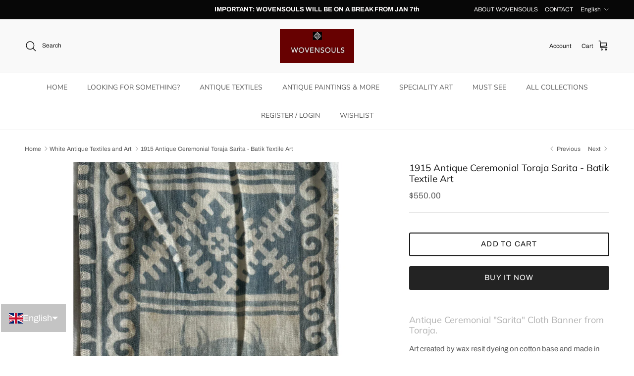

--- FILE ---
content_type: text/html; charset=utf-8
request_url: https://wovensouls.com/collections/white-antique-textiles-and-art/products/1915-antique-ceremonial-toraja-sarita-batik-textile-art
body_size: 50553
content:
<!doctype html>
<html class="no-js" lang="en" dir="ltr">
<head><meta charset="utf-8">
<meta name="viewport" content="width=device-width,initial-scale=1">
<title>1915 Antique Ceremonial Toraja Sarita - Batik Textile Art &ndash; WOVENSOULS Antique Textiles &amp; Art Gallery</title><link rel="canonical" href="https://wovensouls.com/products/1915-antique-ceremonial-toraja-sarita-batik-textile-art"><link rel="icon" href="//wovensouls.com/cdn/shop/files/FAVICON.png?crop=center&height=48&v=1735929511&width=48" type="image/png">
  <link rel="apple-touch-icon" href="//wovensouls.com/cdn/shop/files/FAVICON.png?crop=center&height=180&v=1735929511&width=180"><meta name="description" content="Antique Ceremonial &quot;Sarita&quot; Cloth Banner from Toraja. Art created by wax resit dyeing on cotton base and made in Toraja.Estimated to be from the early-mid 1900s  Features two buffaloes and chicken(unusual). DO look at the closeups of this loosely-woven faded cotton to get an idea of the wonderful base cloth that has be"><meta property="og:site_name" content="WOVENSOULS Antique Textiles &amp; Art Gallery">
<meta property="og:url" content="https://wovensouls.com/products/1915-antique-ceremonial-toraja-sarita-batik-textile-art">
<meta property="og:title" content="1915 Antique Ceremonial Toraja Sarita - Batik Textile Art">
<meta property="og:type" content="product">
<meta property="og:description" content="Antique Ceremonial &quot;Sarita&quot; Cloth Banner from Toraja. Art created by wax resit dyeing on cotton base and made in Toraja.Estimated to be from the early-mid 1900s  Features two buffaloes and chicken(unusual). DO look at the closeups of this loosely-woven faded cotton to get an idea of the wonderful base cloth that has be"><meta property="og:image" content="http://wovensouls.com/cdn/shop/files/1915AntiqueTextile-TorajaSaritaBatikIndonesianCeremonialCloth43.jpg?crop=center&height=1200&v=1715594187&width=1200">
  <meta property="og:image:secure_url" content="https://wovensouls.com/cdn/shop/files/1915AntiqueTextile-TorajaSaritaBatikIndonesianCeremonialCloth43.jpg?crop=center&height=1200&v=1715594187&width=1200">
  <meta property="og:image:width" content="950">
  <meta property="og:image:height" content="1574"><meta property="og:price:amount" content="550.00">
  <meta property="og:price:currency" content="USD"><meta name="twitter:card" content="summary_large_image">
<meta name="twitter:title" content="1915 Antique Ceremonial Toraja Sarita - Batik Textile Art">
<meta name="twitter:description" content="Antique Ceremonial &quot;Sarita&quot; Cloth Banner from Toraja. Art created by wax resit dyeing on cotton base and made in Toraja.Estimated to be from the early-mid 1900s  Features two buffaloes and chicken(unusual). DO look at the closeups of this loosely-woven faded cotton to get an idea of the wonderful base cloth that has be">
<style>@font-face {
  font-family: Archivo;
  font-weight: 400;
  font-style: normal;
  font-display: fallback;
  src: url("//wovensouls.com/cdn/fonts/archivo/archivo_n4.dc8d917cc69af0a65ae04d01fd8eeab28a3573c9.woff2") format("woff2"),
       url("//wovensouls.com/cdn/fonts/archivo/archivo_n4.bd6b9c34fdb81d7646836be8065ce3c80a2cc984.woff") format("woff");
}
@font-face {
  font-family: Archivo;
  font-weight: 700;
  font-style: normal;
  font-display: fallback;
  src: url("//wovensouls.com/cdn/fonts/archivo/archivo_n7.651b020b3543640c100112be6f1c1b8e816c7f13.woff2") format("woff2"),
       url("//wovensouls.com/cdn/fonts/archivo/archivo_n7.7e9106d320e6594976a7dcb57957f3e712e83c96.woff") format("woff");
}
@font-face {
  font-family: Archivo;
  font-weight: 500;
  font-style: normal;
  font-display: fallback;
  src: url("//wovensouls.com/cdn/fonts/archivo/archivo_n5.272841b6d6b831864f7fecfa55541752bb399511.woff2") format("woff2"),
       url("//wovensouls.com/cdn/fonts/archivo/archivo_n5.27fb58a71a175084eb68e15500549a69fe15738e.woff") format("woff");
}
@font-face {
  font-family: Archivo;
  font-weight: 400;
  font-style: italic;
  font-display: fallback;
  src: url("//wovensouls.com/cdn/fonts/archivo/archivo_i4.37d8c4e02dc4f8e8b559f47082eb24a5c48c2908.woff2") format("woff2"),
       url("//wovensouls.com/cdn/fonts/archivo/archivo_i4.839d35d75c605237591e73815270f86ab696602c.woff") format("woff");
}
@font-face {
  font-family: Archivo;
  font-weight: 700;
  font-style: italic;
  font-display: fallback;
  src: url("//wovensouls.com/cdn/fonts/archivo/archivo_i7.3dc798c6f261b8341dd97dd5c78d97d457c63517.woff2") format("woff2"),
       url("//wovensouls.com/cdn/fonts/archivo/archivo_i7.3b65e9d326e7379bd5f15bcb927c5d533d950ff6.woff") format("woff");
}
@font-face {
  font-family: Muli;
  font-weight: 400;
  font-style: normal;
  font-display: fallback;
  src: url("//wovensouls.com/cdn/fonts/muli/muli_n4.e949947cfff05efcc994b2e2db40359a04fa9a92.woff2") format("woff2"),
       url("//wovensouls.com/cdn/fonts/muli/muli_n4.35355e4a0c27c9bc94d9af3f9bcb586d8229277a.woff") format("woff");
}
@font-face {
  font-family: Trirong;
  font-weight: 700;
  font-style: normal;
  font-display: fallback;
  src: url("//wovensouls.com/cdn/fonts/trirong/trirong_n7.a33ed6536f9a7c6d7a9d0b52e1e13fd44f544eff.woff2") format("woff2"),
       url("//wovensouls.com/cdn/fonts/trirong/trirong_n7.cdb88d0f8e5c427b393745c8cdeb8bc085cbacff.woff") format("woff");
}
@font-face {
  font-family: "Nunito Sans";
  font-weight: 400;
  font-style: normal;
  font-display: fallback;
  src: url("//wovensouls.com/cdn/fonts/nunito_sans/nunitosans_n4.0276fe080df0ca4e6a22d9cb55aed3ed5ba6b1da.woff2") format("woff2"),
       url("//wovensouls.com/cdn/fonts/nunito_sans/nunitosans_n4.b4964bee2f5e7fd9c3826447e73afe2baad607b7.woff") format("woff");
}
@font-face {
  font-family: "Nunito Sans";
  font-weight: 600;
  font-style: normal;
  font-display: fallback;
  src: url("//wovensouls.com/cdn/fonts/nunito_sans/nunitosans_n6.6e9464eba570101a53130c8130a9e17a8eb55c21.woff2") format("woff2"),
       url("//wovensouls.com/cdn/fonts/nunito_sans/nunitosans_n6.25a0ac0c0a8a26038c7787054dd6058dfbc20fa8.woff") format("woff");
}
:root {
  --page-container-width:          2200px;
  --reading-container-width:       720px;
  --divider-opacity:               0.14;
  --gutter-large:                  30px;
  --gutter-desktop:                20px;
  --gutter-mobile:                 16px;
  --section-padding:               50px;
  --larger-section-padding:        80px;
  --larger-section-padding-mobile: 60px;
  --largest-section-padding:       110px;
  --aos-animate-duration:          0.6s;

  --base-font-family:              Archivo, sans-serif;
  --base-font-weight:              400;
  --base-font-style:               normal;
  --heading-font-family:           Muli, sans-serif;
  --heading-font-weight:           400;
  --heading-font-style:            normal;
  --logo-font-family:              Trirong, serif;
  --logo-font-weight:              700;
  --logo-font-style:               normal;
  --nav-font-family:               "Nunito Sans", sans-serif;
  --nav-font-weight:               400;
  --nav-font-style:                normal;

  --base-text-size:15px;
  --base-line-height:              1.6;
  --input-text-size:16px;
  --smaller-text-size-1:12px;
  --smaller-text-size-2:14px;
  --smaller-text-size-3:12px;
  --smaller-text-size-4:11px;
  --larger-text-size:19px;
  --super-large-text-size:33px;
  --super-large-mobile-text-size:15px;
  --larger-mobile-text-size:15px;
  --logo-text-size:12px;--btn-letter-spacing: 0.08em;
    --btn-text-transform: uppercase;
    --button-text-size: 13px;
    --quickbuy-button-text-size: 13;
    --small-feature-link-font-size: 0.75em;
    --input-btn-padding-top:             1.2em;
    --input-btn-padding-bottom:          1.2em;--heading-text-transform:none;
  --nav-text-size:                      14px;
  --mobile-menu-font-weight:            600;

  --body-bg-color:                      255 255 255;
  --bg-color:                           255 255 255;
  --body-text-color:                    92 92 92;
  --text-color:                         92 92 92;

  --header-text-col:                    #171717;--header-text-hover-col:             var(--header-text-col);--header-bg-col:                     #f9f9f9;
  --heading-color:                     23 23 23;
  --body-heading-color:                23 23 23;
  --heading-divider-col:               #e7e7e9;

  --logo-col:                          #171717;
  --main-nav-bg:                       #ffffff;
  --main-nav-link-col:                 #5c5c5c;
  --main-nav-link-hover-col:           #6e1605;
  --main-nav-link-featured-col:        #b61d0f;

  --link-color:                        193 100 82;
  --body-link-color:                   193 100 82;

  --btn-bg-color:                        35 35 35;
  --btn-bg-hover-color:                  110 22 5;
  --btn-border-color:                    35 35 35;
  --btn-border-hover-color:              110 22 5;
  --btn-text-color:                      255 255 255;
  --btn-text-hover-color:                255 255 255;--btn-alt-bg-color:                    255 255 255;
  --btn-alt-text-color:                  23 23 23;
  --btn-alt-border-color:                23 23 23;
  --btn-alt-border-hover-color:          23 23 23;--btn-ter-bg-color:                    235 235 235;
  --btn-ter-text-color:                  41 41 41;
  --btn-ter-bg-hover-color:              35 35 35;
  --btn-ter-text-hover-color:            255 255 255;--btn-border-radius: 3px;--color-scheme-default:                             #ffffff;
  --color-scheme-default-color:                       255 255 255;
  --color-scheme-default-text-color:                  92 92 92;
  --color-scheme-default-head-color:                  23 23 23;
  --color-scheme-default-link-color:                  193 100 82;
  --color-scheme-default-btn-text-color:              255 255 255;
  --color-scheme-default-btn-text-hover-color:        255 255 255;
  --color-scheme-default-btn-bg-color:                35 35 35;
  --color-scheme-default-btn-bg-hover-color:          110 22 5;
  --color-scheme-default-btn-border-color:            35 35 35;
  --color-scheme-default-btn-border-hover-color:      110 22 5;
  --color-scheme-default-btn-alt-text-color:          23 23 23;
  --color-scheme-default-btn-alt-bg-color:            255 255 255;
  --color-scheme-default-btn-alt-border-color:        23 23 23;
  --color-scheme-default-btn-alt-border-hover-color:  23 23 23;

  --color-scheme-1:                             #faf2e4;
  --color-scheme-1-color:                       250 242 228;
  --color-scheme-1-text-color:                  92 92 92;
  --color-scheme-1-head-color:                  23 23 23;
  --color-scheme-1-link-color:                  193 100 82;
  --color-scheme-1-btn-text-color:              255 255 255;
  --color-scheme-1-btn-text-hover-color:        255 255 255;
  --color-scheme-1-btn-bg-color:                35 35 35;
  --color-scheme-1-btn-bg-hover-color:          0 0 0;
  --color-scheme-1-btn-border-color:            35 35 35;
  --color-scheme-1-btn-border-hover-color:      0 0 0;
  --color-scheme-1-btn-alt-text-color:          35 35 35;
  --color-scheme-1-btn-alt-bg-color:            255 255 255;
  --color-scheme-1-btn-alt-border-color:        35 35 35;
  --color-scheme-1-btn-alt-border-hover-color:  35 35 35;

  --color-scheme-2:                             #faf2e6;
  --color-scheme-2-color:                       250 242 230;
  --color-scheme-2-text-color:                  92 92 92;
  --color-scheme-2-head-color:                  23 23 23;
  --color-scheme-2-link-color:                  193 100 82;
  --color-scheme-2-btn-text-color:              255 255 255;
  --color-scheme-2-btn-text-hover-color:        255 255 255;
  --color-scheme-2-btn-bg-color:                35 35 35;
  --color-scheme-2-btn-bg-hover-color:          0 0 0;
  --color-scheme-2-btn-border-color:            35 35 35;
  --color-scheme-2-btn-border-hover-color:      0 0 0;
  --color-scheme-2-btn-alt-text-color:          35 35 35;
  --color-scheme-2-btn-alt-bg-color:            255 255 255;
  --color-scheme-2-btn-alt-border-color:        35 35 35;
  --color-scheme-2-btn-alt-border-hover-color:  35 35 35;

  /* Shop Pay payment terms */
  --payment-terms-background-color:    #ffffff;--quickbuy-bg: 255 255 255;--body-input-background-color:       rgb(var(--body-bg-color));
  --input-background-color:            rgb(var(--body-bg-color));
  --body-input-text-color:             var(--body-text-color);
  --input-text-color:                  var(--body-text-color);
  --body-input-border-color:           rgb(214, 214, 214);
  --input-border-color:                rgb(214, 214, 214);
  --input-border-color-hover:          rgb(165, 165, 165);
  --input-border-color-active:         rgb(92, 92, 92);

  --swatch-cross-svg:                  url("data:image/svg+xml,%3Csvg xmlns='http://www.w3.org/2000/svg' width='240' height='240' viewBox='0 0 24 24' fill='none' stroke='rgb(214, 214, 214)' stroke-width='0.09' preserveAspectRatio='none' %3E%3Cline x1='24' y1='0' x2='0' y2='24'%3E%3C/line%3E%3C/svg%3E");
  --swatch-cross-hover:                url("data:image/svg+xml,%3Csvg xmlns='http://www.w3.org/2000/svg' width='240' height='240' viewBox='0 0 24 24' fill='none' stroke='rgb(165, 165, 165)' stroke-width='0.09' preserveAspectRatio='none' %3E%3Cline x1='24' y1='0' x2='0' y2='24'%3E%3C/line%3E%3C/svg%3E");
  --swatch-cross-active:               url("data:image/svg+xml,%3Csvg xmlns='http://www.w3.org/2000/svg' width='240' height='240' viewBox='0 0 24 24' fill='none' stroke='rgb(92, 92, 92)' stroke-width='0.09' preserveAspectRatio='none' %3E%3Cline x1='24' y1='0' x2='0' y2='24'%3E%3C/line%3E%3C/svg%3E");

  --footer-divider-col:                #efdfc7;
  --footer-text-col:                   92 92 92;
  --footer-heading-col:                110 22 5;
  --footer-bg:                         #faf2e6;--product-label-overlay-justify: flex-start;--product-label-overlay-align: flex-start;--product-label-overlay-reduction-text:   #ffffff;
  --product-label-overlay-reduction-bg:     #c20000;
  --product-label-overlay-stock-text:       #ffffff;
  --product-label-overlay-stock-bg:         #09728c;
  --product-label-overlay-new-text:         #ffffff;
  --product-label-overlay-new-bg:           #6e1605;
  --product-label-overlay-meta-text:        #ffffff;
  --product-label-overlay-meta-bg:          #bd2585;
  --product-label-sale-text:                #c20000;
  --product-label-sold-text:                #171717;
  --product-label-preorder-text:            #3ea36a;

  --product-block-crop-align:               center;

  
  --product-block-price-align:              flex-start;
  --product-block-price-item-margin-start:  initial;
  --product-block-price-item-margin-end:    .5rem;
  

  --collection-block-image-position:   center center;

  --swatch-picker-image-size:          40px;
  --swatch-crop-align:                 center center;

  --image-overlay-text-color:          255 255 255;--image-overlay-bg:                  rgba(0, 0, 0, 0.12);
  --image-overlay-shadow-start:        rgb(0 0 0 / 0.16);
  --image-overlay-box-opacity:         0.88;.image-overlay--bg-box .text-overlay .text-overlay__text {
      --image-overlay-box-bg: 255 255 255;
      --heading-color: var(--body-heading-color);
      --text-color: var(--body-text-color);
      --link-color: var(--body-link-color);
    }--product-inventory-ok-box-color:            #f2faf0;
  --product-inventory-ok-text-color:           #108043;
  --product-inventory-ok-icon-box-fill-color:  #fff;
  --product-inventory-low-box-color:           #fcf1cd;
  --product-inventory-low-text-color:          #dd9a1a;
  --product-inventory-low-icon-box-fill-color: #fff;
  --product-inventory-low-text-color-channels: 16, 128, 67;
  --product-inventory-ok-text-color-channels:  221, 154, 26;

  --rating-star-color: 193 100 82;
}::selection {
    background: rgb(var(--body-heading-color));
    color: rgb(var(--body-bg-color));
  }
  ::-moz-selection {
    background: rgb(var(--body-heading-color));
    color: rgb(var(--body-bg-color));
  }.use-color-scheme--default {
  --product-label-sale-text:           #c20000;
  --product-label-sold-text:           #171717;
  --product-label-preorder-text:       #3ea36a;
  --input-background-color:            rgb(var(--body-bg-color));
  --input-text-color:                  var(--body-input-text-color);
  --input-border-color:                rgb(214, 214, 214);
  --input-border-color-hover:          rgb(165, 165, 165);
  --input-border-color-active:         rgb(92, 92, 92);
}</style>

  <link href="//wovensouls.com/cdn/shop/t/84/assets/main.css?v=73426438426444867381767846670" rel="stylesheet" type="text/css" media="all" />
<link rel="preload" as="font" href="//wovensouls.com/cdn/fonts/archivo/archivo_n4.dc8d917cc69af0a65ae04d01fd8eeab28a3573c9.woff2" type="font/woff2" crossorigin><link rel="preload" as="font" href="//wovensouls.com/cdn/fonts/muli/muli_n4.e949947cfff05efcc994b2e2db40359a04fa9a92.woff2" type="font/woff2" crossorigin><script>
    document.documentElement.className = document.documentElement.className.replace('no-js', 'js');

    window.theme = {
      info: {
        name: 'Symmetry',
        version: '7.3.0'
      },
      device: {
        hasTouch: window.matchMedia('(any-pointer: coarse)').matches,
        hasHover: window.matchMedia('(hover: hover)').matches
      },
      mediaQueries: {
        md: '(min-width: 768px)',
        productMediaCarouselBreak: '(min-width: 1041px)'
      },
      routes: {
        base: 'https://wovensouls.com',
        cart: '/cart',
        cartAdd: '/cart/add.js',
        cartUpdate: '/cart/update.js',
        predictiveSearch: '/search/suggest'
      },
      strings: {
        cartTermsConfirmation: "You must agree to the terms and conditions before continuing.",
        cartItemsQuantityError: "You can only add [QUANTITY] of this item to your cart.",
        generalSearchViewAll: "View all search results",
        noStock: "Sold out",
        noVariant: "Unavailable",
        productsProductChooseA: "Choose a",
        generalSearchPages: "Pages",
        generalSearchNoResultsWithoutTerms: "Sorry, we couldnʼt find any results",
        shippingCalculator: {
          singleRate: "There is one shipping rate for this destination:",
          multipleRates: "There are multiple shipping rates for this destination:",
          noRates: "We do not ship to this destination."
        }
      },
      settings: {
        moneyWithCurrencyFormat: "\u003cspan class=hide-price-guest\u003e${{amount}} USD\u003c\/span\u003e",
        cartType: "drawer",
        afterAddToCart: "drawer",
        quickbuyStyle: "off",
        externalLinksNewTab: true,
        internalLinksSmoothScroll: true
      }
    }

    theme.inlineNavigationCheck = function() {
      var pageHeader = document.querySelector('.pageheader'),
          inlineNavContainer = pageHeader.querySelector('.logo-area__left__inner'),
          inlineNav = inlineNavContainer.querySelector('.navigation--left');
      if (inlineNav && getComputedStyle(inlineNav).display != 'none') {
        var inlineMenuCentered = document.querySelector('.pageheader--layout-inline-menu-center'),
            logoContainer = document.querySelector('.logo-area__middle__inner');
        if(inlineMenuCentered) {
          var rightWidth = document.querySelector('.logo-area__right__inner').clientWidth,
              middleWidth = logoContainer.clientWidth,
              logoArea = document.querySelector('.logo-area'),
              computedLogoAreaStyle = getComputedStyle(logoArea),
              logoAreaInnerWidth = logoArea.clientWidth - Math.ceil(parseFloat(computedLogoAreaStyle.paddingLeft)) - Math.ceil(parseFloat(computedLogoAreaStyle.paddingRight)),
              availableNavWidth = logoAreaInnerWidth - Math.max(rightWidth, middleWidth) * 2 - 40;
          inlineNavContainer.style.maxWidth = availableNavWidth + 'px';
        }

        var firstInlineNavLink = inlineNav.querySelector('.navigation__item:first-child'),
            lastInlineNavLink = inlineNav.querySelector('.navigation__item:last-child');
        if (lastInlineNavLink) {
          var inlineNavWidth = null;
          if(document.querySelector('html[dir=rtl]')) {
            inlineNavWidth = firstInlineNavLink.offsetLeft - lastInlineNavLink.offsetLeft + firstInlineNavLink.offsetWidth;
          } else {
            inlineNavWidth = lastInlineNavLink.offsetLeft - firstInlineNavLink.offsetLeft + lastInlineNavLink.offsetWidth;
          }
          if (inlineNavContainer.offsetWidth >= inlineNavWidth) {
            pageHeader.classList.add('pageheader--layout-inline-permitted');
            var tallLogo = logoContainer.clientHeight > lastInlineNavLink.clientHeight + 20;
            if (tallLogo) {
              inlineNav.classList.add('navigation--tight-underline');
            } else {
              inlineNav.classList.remove('navigation--tight-underline');
            }
          } else {
            pageHeader.classList.remove('pageheader--layout-inline-permitted');
          }
        }
      }
    };

    theme.setInitialHeaderHeightProperty = () => {
      const section = document.querySelector('.section-header');
      if (section) {
        document.documentElement.style.setProperty('--theme-header-height', Math.ceil(section.clientHeight) + 'px');
      }
    };
  </script>

  <script src="//wovensouls.com/cdn/shop/t/84/assets/main.js?v=71597228913418551581742188902" defer></script>
    <script src="//wovensouls.com/cdn/shop/t/84/assets/animate-on-scroll.js?v=15249566486942820451742188902" defer></script>
    <link href="//wovensouls.com/cdn/shop/t/84/assets/animate-on-scroll.css?v=116824741000487223811742188902" rel="stylesheet" type="text/css" media="all" />
  

  <script>window.performance && window.performance.mark && window.performance.mark('shopify.content_for_header.start');</script><meta name="google-site-verification" content="Yx_drrM7GfQ80e_zC1umP7_rqUOSpeyuGAa_I6V4gFc">
<meta id="shopify-digital-wallet" name="shopify-digital-wallet" content="/6727855/digital_wallets/dialog">
<link rel="alternate" hreflang="x-default" href="https://wovensouls.com/products/1915-antique-ceremonial-toraja-sarita-batik-textile-art">
<link rel="alternate" hreflang="en" href="https://wovensouls.com/products/1915-antique-ceremonial-toraja-sarita-batik-textile-art">
<link rel="alternate" hreflang="fr" href="https://wovensouls.com/fr/products/1915-ceremonial-toraja-sarita-art-textile-batik">
<link rel="alternate" hreflang="de" href="https://wovensouls.com/de/products/1915-antike-zeremonielle-toraja-sarita-batik-textilkunst">
<link rel="alternate" hreflang="it" href="https://wovensouls.com/it/products/toraja-sarita-cerimoniale-antico-del-1915-arte-tessile-batik">
<link rel="alternate" type="application/json+oembed" href="https://wovensouls.com/products/1915-antique-ceremonial-toraja-sarita-batik-textile-art.oembed">
<script async="async" src="/checkouts/internal/preloads.js?locale=en-US"></script>
<script id="shopify-features" type="application/json">{"accessToken":"259515595b32ca3a0820b38fa67d9f08","betas":["rich-media-storefront-analytics"],"domain":"wovensouls.com","predictiveSearch":true,"shopId":6727855,"locale":"en"}</script>
<script>var Shopify = Shopify || {};
Shopify.shop = "wovensouls.myshopify.com";
Shopify.locale = "en";
Shopify.currency = {"active":"USD","rate":"1.0"};
Shopify.country = "US";
Shopify.theme = {"name":"Symmetry (after Ebay App)","id":177003692322,"schema_name":"Symmetry","schema_version":"7.3.0","theme_store_id":568,"role":"main"};
Shopify.theme.handle = "null";
Shopify.theme.style = {"id":null,"handle":null};
Shopify.cdnHost = "wovensouls.com/cdn";
Shopify.routes = Shopify.routes || {};
Shopify.routes.root = "/";</script>
<script type="module">!function(o){(o.Shopify=o.Shopify||{}).modules=!0}(window);</script>
<script>!function(o){function n(){var o=[];function n(){o.push(Array.prototype.slice.apply(arguments))}return n.q=o,n}var t=o.Shopify=o.Shopify||{};t.loadFeatures=n(),t.autoloadFeatures=n()}(window);</script>
<script id="shop-js-analytics" type="application/json">{"pageType":"product"}</script>
<script defer="defer" async type="module" src="//wovensouls.com/cdn/shopifycloud/shop-js/modules/v2/client.init-shop-cart-sync_BApSsMSl.en.esm.js"></script>
<script defer="defer" async type="module" src="//wovensouls.com/cdn/shopifycloud/shop-js/modules/v2/chunk.common_CBoos6YZ.esm.js"></script>
<script type="module">
  await import("//wovensouls.com/cdn/shopifycloud/shop-js/modules/v2/client.init-shop-cart-sync_BApSsMSl.en.esm.js");
await import("//wovensouls.com/cdn/shopifycloud/shop-js/modules/v2/chunk.common_CBoos6YZ.esm.js");

  window.Shopify.SignInWithShop?.initShopCartSync?.({"fedCMEnabled":true,"windoidEnabled":true});

</script>
<script id="__st">var __st={"a":6727855,"offset":28800,"reqid":"7708a1de-c32b-4ca9-a368-6f2feb68a2e8-1768887609","pageurl":"wovensouls.com\/collections\/white-antique-textiles-and-art\/products\/1915-antique-ceremonial-toraja-sarita-batik-textile-art","u":"8571c5cbf0bd","p":"product","rtyp":"product","rid":9221178196258};</script>
<script>window.ShopifyPaypalV4VisibilityTracking = true;</script>
<script id="captcha-bootstrap">!function(){'use strict';const t='contact',e='account',n='new_comment',o=[[t,t],['blogs',n],['comments',n],[t,'customer']],c=[[e,'customer_login'],[e,'guest_login'],[e,'recover_customer_password'],[e,'create_customer']],r=t=>t.map((([t,e])=>`form[action*='/${t}']:not([data-nocaptcha='true']) input[name='form_type'][value='${e}']`)).join(','),a=t=>()=>t?[...document.querySelectorAll(t)].map((t=>t.form)):[];function s(){const t=[...o],e=r(t);return a(e)}const i='password',u='form_key',d=['recaptcha-v3-token','g-recaptcha-response','h-captcha-response',i],f=()=>{try{return window.sessionStorage}catch{return}},m='__shopify_v',_=t=>t.elements[u];function p(t,e,n=!1){try{const o=window.sessionStorage,c=JSON.parse(o.getItem(e)),{data:r}=function(t){const{data:e,action:n}=t;return t[m]||n?{data:e,action:n}:{data:t,action:n}}(c);for(const[e,n]of Object.entries(r))t.elements[e]&&(t.elements[e].value=n);n&&o.removeItem(e)}catch(o){console.error('form repopulation failed',{error:o})}}const l='form_type',E='cptcha';function T(t){t.dataset[E]=!0}const w=window,h=w.document,L='Shopify',v='ce_forms',y='captcha';let A=!1;((t,e)=>{const n=(g='f06e6c50-85a8-45c8-87d0-21a2b65856fe',I='https://cdn.shopify.com/shopifycloud/storefront-forms-hcaptcha/ce_storefront_forms_captcha_hcaptcha.v1.5.2.iife.js',D={infoText:'Protected by hCaptcha',privacyText:'Privacy',termsText:'Terms'},(t,e,n)=>{const o=w[L][v],c=o.bindForm;if(c)return c(t,g,e,D).then(n);var r;o.q.push([[t,g,e,D],n]),r=I,A||(h.body.append(Object.assign(h.createElement('script'),{id:'captcha-provider',async:!0,src:r})),A=!0)});var g,I,D;w[L]=w[L]||{},w[L][v]=w[L][v]||{},w[L][v].q=[],w[L][y]=w[L][y]||{},w[L][y].protect=function(t,e){n(t,void 0,e),T(t)},Object.freeze(w[L][y]),function(t,e,n,w,h,L){const[v,y,A,g]=function(t,e,n){const i=e?o:[],u=t?c:[],d=[...i,...u],f=r(d),m=r(i),_=r(d.filter((([t,e])=>n.includes(e))));return[a(f),a(m),a(_),s()]}(w,h,L),I=t=>{const e=t.target;return e instanceof HTMLFormElement?e:e&&e.form},D=t=>v().includes(t);t.addEventListener('submit',(t=>{const e=I(t);if(!e)return;const n=D(e)&&!e.dataset.hcaptchaBound&&!e.dataset.recaptchaBound,o=_(e),c=g().includes(e)&&(!o||!o.value);(n||c)&&t.preventDefault(),c&&!n&&(function(t){try{if(!f())return;!function(t){const e=f();if(!e)return;const n=_(t);if(!n)return;const o=n.value;o&&e.removeItem(o)}(t);const e=Array.from(Array(32),(()=>Math.random().toString(36)[2])).join('');!function(t,e){_(t)||t.append(Object.assign(document.createElement('input'),{type:'hidden',name:u})),t.elements[u].value=e}(t,e),function(t,e){const n=f();if(!n)return;const o=[...t.querySelectorAll(`input[type='${i}']`)].map((({name:t})=>t)),c=[...d,...o],r={};for(const[a,s]of new FormData(t).entries())c.includes(a)||(r[a]=s);n.setItem(e,JSON.stringify({[m]:1,action:t.action,data:r}))}(t,e)}catch(e){console.error('failed to persist form',e)}}(e),e.submit())}));const S=(t,e)=>{t&&!t.dataset[E]&&(n(t,e.some((e=>e===t))),T(t))};for(const o of['focusin','change'])t.addEventListener(o,(t=>{const e=I(t);D(e)&&S(e,y())}));const B=e.get('form_key'),M=e.get(l),P=B&&M;t.addEventListener('DOMContentLoaded',(()=>{const t=y();if(P)for(const e of t)e.elements[l].value===M&&p(e,B);[...new Set([...A(),...v().filter((t=>'true'===t.dataset.shopifyCaptcha))])].forEach((e=>S(e,t)))}))}(h,new URLSearchParams(w.location.search),n,t,e,['guest_login'])})(!0,!1)}();</script>
<script integrity="sha256-4kQ18oKyAcykRKYeNunJcIwy7WH5gtpwJnB7kiuLZ1E=" data-source-attribution="shopify.loadfeatures" defer="defer" src="//wovensouls.com/cdn/shopifycloud/storefront/assets/storefront/load_feature-a0a9edcb.js" crossorigin="anonymous"></script>
<script data-source-attribution="shopify.dynamic_checkout.dynamic.init">var Shopify=Shopify||{};Shopify.PaymentButton=Shopify.PaymentButton||{isStorefrontPortableWallets:!0,init:function(){window.Shopify.PaymentButton.init=function(){};var t=document.createElement("script");t.src="https://wovensouls.com/cdn/shopifycloud/portable-wallets/latest/portable-wallets.en.js",t.type="module",document.head.appendChild(t)}};
</script>
<script data-source-attribution="shopify.dynamic_checkout.buyer_consent">
  function portableWalletsHideBuyerConsent(e){var t=document.getElementById("shopify-buyer-consent"),n=document.getElementById("shopify-subscription-policy-button");t&&n&&(t.classList.add("hidden"),t.setAttribute("aria-hidden","true"),n.removeEventListener("click",e))}function portableWalletsShowBuyerConsent(e){var t=document.getElementById("shopify-buyer-consent"),n=document.getElementById("shopify-subscription-policy-button");t&&n&&(t.classList.remove("hidden"),t.removeAttribute("aria-hidden"),n.addEventListener("click",e))}window.Shopify?.PaymentButton&&(window.Shopify.PaymentButton.hideBuyerConsent=portableWalletsHideBuyerConsent,window.Shopify.PaymentButton.showBuyerConsent=portableWalletsShowBuyerConsent);
</script>
<script>
  function portableWalletsCleanup(e){e&&e.src&&console.error("Failed to load portable wallets script "+e.src);var t=document.querySelectorAll("shopify-accelerated-checkout .shopify-payment-button__skeleton, shopify-accelerated-checkout-cart .wallet-cart-button__skeleton"),e=document.getElementById("shopify-buyer-consent");for(let e=0;e<t.length;e++)t[e].remove();e&&e.remove()}function portableWalletsNotLoadedAsModule(e){e instanceof ErrorEvent&&"string"==typeof e.message&&e.message.includes("import.meta")&&"string"==typeof e.filename&&e.filename.includes("portable-wallets")&&(window.removeEventListener("error",portableWalletsNotLoadedAsModule),window.Shopify.PaymentButton.failedToLoad=e,"loading"===document.readyState?document.addEventListener("DOMContentLoaded",window.Shopify.PaymentButton.init):window.Shopify.PaymentButton.init())}window.addEventListener("error",portableWalletsNotLoadedAsModule);
</script>

<script type="module" src="https://wovensouls.com/cdn/shopifycloud/portable-wallets/latest/portable-wallets.en.js" onError="portableWalletsCleanup(this)" crossorigin="anonymous"></script>
<script nomodule>
  document.addEventListener("DOMContentLoaded", portableWalletsCleanup);
</script>

<script id='scb4127' type='text/javascript' async='' src='https://wovensouls.com/cdn/shopifycloud/privacy-banner/storefront-banner.js'></script><link id="shopify-accelerated-checkout-styles" rel="stylesheet" media="screen" href="https://wovensouls.com/cdn/shopifycloud/portable-wallets/latest/accelerated-checkout-backwards-compat.css" crossorigin="anonymous">
<style id="shopify-accelerated-checkout-cart">
        #shopify-buyer-consent {
  margin-top: 1em;
  display: inline-block;
  width: 100%;
}

#shopify-buyer-consent.hidden {
  display: none;
}

#shopify-subscription-policy-button {
  background: none;
  border: none;
  padding: 0;
  text-decoration: underline;
  font-size: inherit;
  cursor: pointer;
}

#shopify-subscription-policy-button::before {
  box-shadow: none;
}

      </style>
<script id="sections-script" data-sections="related-products" defer="defer" src="//wovensouls.com/cdn/shop/t/84/compiled_assets/scripts.js?78513"></script>
<script>window.performance && window.performance.mark && window.performance.mark('shopify.content_for_header.end');</script>
<!-- CC Custom Head Start --><!-- CC Custom Head End --><!-- BEGIN app block: shopify://apps/se-wishlist-engine/blocks/app-embed/8f7c0857-8e71-463d-a168-8e133094753b --><link rel="preload" href="https://cdn.shopify.com/extensions/019b0687-34c2-750d-9296-a1de718428be/wishlist-engine-225/assets/wishlist-engine.css" as="style" onload="this.onload=null;this.rel='stylesheet'">
<noscript><link rel="stylesheet" href="https://cdn.shopify.com/extensions/019b0687-34c2-750d-9296-a1de718428be/wishlist-engine-225/assets/wishlist-engine.css"></noscript>

<meta name="wishlist_shop_current_currency" content="${{amount}}" id="wishlist_shop_current_currency"/>
<script data-id="Ad05seVZTT0FSY1FTM__14198427981142892921" type="application/javascript">
  var  customHeartIcon='';
  var  customHeartFillIcon='';
</script>

 
<script src="https://cdn.shopify.com/extensions/019b0687-34c2-750d-9296-a1de718428be/wishlist-engine-225/assets/wishlist-engine-app.js" defer></script>

<!-- END app block --><!-- BEGIN app block: shopify://apps/langshop/blocks/sdk/84899e01-2b29-42af-99d6-46d16daa2111 --><!-- BEGIN app snippet: config --><script type="text/javascript">
    /** Workaround for backward compatibility with old versions of localized themes */
    if (window.LangShopConfig && window.LangShopConfig.themeDynamics && window.LangShopConfig.themeDynamics.length) {
        themeDynamics = window.LangShopConfig.themeDynamics;
    } else {
        themeDynamics = [];
    }

    window.LangShopConfig = {
    "currentLanguage": "en",
    "currentCurrency": "usd",
    "currentCountry": "US",
    "shopifyLocales": [{"code":"en","name":"English","endonym_name":"English","rootUrl":"\/"},{"code":"fr","name":"French","endonym_name":"français","rootUrl":"\/fr"},{"code":"de","name":"German","endonym_name":"Deutsch","rootUrl":"\/de"},{"code":"it","name":"Italian","endonym_name":"Italiano","rootUrl":"\/it"}    ],
    "shopifyCountries": [{"code":"AR","name":"Argentina", "currency":"USD"},{"code":"AM","name":"Armenia", "currency":"USD"},{"code":"AU","name":"Australia", "currency":"USD"},{"code":"AT","name":"Austria", "currency":"USD"},{"code":"AZ","name":"Azerbaijan", "currency":"USD"},{"code":"BH","name":"Bahrain", "currency":"USD"},{"code":"BE","name":"Belgium", "currency":"USD"},{"code":"BT","name":"Bhutan", "currency":"USD"},{"code":"BR","name":"Brazil", "currency":"USD"},{"code":"BN","name":"Brunei", "currency":"USD"},{"code":"CA","name":"Canada", "currency":"USD"},{"code":"CL","name":"Chile", "currency":"USD"},{"code":"CN","name":"China", "currency":"USD"},{"code":"CO","name":"Colombia", "currency":"USD"},{"code":"DK","name":"Denmark", "currency":"USD"},{"code":"EC","name":"Ecuador", "currency":"USD"},{"code":"FI","name":"Finland", "currency":"USD"},{"code":"FR","name":"France", "currency":"USD"},{"code":"DE","name":"Germany", "currency":"USD"},{"code":"HK","name":"Hong Kong SAR", "currency":"USD"},{"code":"IN","name":"India", "currency":"USD"},{"code":"ID","name":"Indonesia", "currency":"USD"},{"code":"IQ","name":"Iraq", "currency":"USD"},{"code":"IE","name":"Ireland", "currency":"USD"},{"code":"IL","name":"Israel", "currency":"USD"},{"code":"IT","name":"Italy", "currency":"USD"},{"code":"JP","name":"Japan", "currency":"USD"},{"code":"KW","name":"Kuwait", "currency":"USD"},{"code":"LU","name":"Luxembourg", "currency":"USD"},{"code":"MO","name":"Macao SAR", "currency":"USD"},{"code":"MY","name":"Malaysia", "currency":"USD"},{"code":"NL","name":"Netherlands", "currency":"USD"},{"code":"NZ","name":"New Zealand", "currency":"USD"},{"code":"NO","name":"Norway", "currency":"USD"},{"code":"PH","name":"Philippines", "currency":"USD"},{"code":"PT","name":"Portugal", "currency":"USD"},{"code":"SG","name":"Singapore", "currency":"USD"},{"code":"KR","name":"South Korea", "currency":"USD"},{"code":"ES","name":"Spain", "currency":"USD"},{"code":"LK","name":"Sri Lanka", "currency":"USD"},{"code":"SE","name":"Sweden", "currency":"USD"},{"code":"CH","name":"Switzerland", "currency":"USD"},{"code":"TH","name":"Thailand", "currency":"USD"},{"code":"AE","name":"United Arab Emirates", "currency":"USD"},{"code":"GB","name":"United Kingdom", "currency":"USD"},{"code":"US","name":"United States", "currency":"USD"},{"code":"VN","name":"Vietnam", "currency":"USD"}    ],
    "shopifyCurrencies": ["USD"],
    "originalLanguage": {"code":"en","alias":null,"title":"English","icon":null,"published":true,"active":false},
    "targetLanguages": [{"code":"de","alias":null,"title":"German","icon":null,"published":true,"active":true},{"code":"fr","alias":null,"title":"French","icon":null,"published":true,"active":true},{"code":"it","alias":null,"title":"Italian","icon":null,"published":true,"active":true}],
    "languagesSwitchers": {"languageCurrency":{"status":"published","desktop":{"isActive":true,"generalCustomize":{"template":null,"displayed":"language","language":"name","languageFlag":true,"currency":"code","currencyFlag":false,"switcher":"floating","position":"bottom-left","verticalSliderValue":49,"verticalSliderDimension":"px","horizontalSliderValue":2,"horizontalSliderDimension":"px"},"advancedCustomize":{"switcherStyle":{"flagRounding":0,"flagRoundingDimension":"px","flagPosition":"left","backgroundColor":"#c4c4c4","padding":{"left":16,"top":14,"right":16,"bottom":14},"paddingDimension":"px","fontSize":18,"fontSizeDimension":"px","fontFamily":"inherit","fontColor":"#FFFFFF","borderWidth":0,"borderWidthDimension":"px","borderRadius":0,"borderRadiusDimension":"px","borderColor":"#FFFFFF"},"dropDownStyle":{"backgroundColor":"#202223","padding":{"left":16,"top":14,"right":16,"bottom":14},"paddingDimension":"px","fontSize":18,"fontSizeDimension":"px","fontFamily":"inherit","fontColor":"#FFFFFF","borderWidth":0,"borderWidthDimension":"px","borderRadius":0,"borderRadiusDimension":"px","borderColor":"#FFFFFF"},"arrow":{"size":6,"sizeDimension":"px","color":"#FFFFFF"}}},"mobile":{"isActive":true,"sameAsDesktop":true,"generalCustomize":{"template":null,"displayed":"language","language":"name","languageFlag":true,"currency":"code","currencyFlag":false,"switcher":"floating","position":"bottom-left","verticalSliderValue":49,"verticalSliderDimension":"px","horizontalSliderValue":2,"horizontalSliderDimension":"px"},"advancedCustomize":{"switcherStyle":{"flagRounding":0,"flagRoundingDimension":"px","flagPosition":"left","backgroundColor":"#c4c4c4","padding":{"left":16,"top":14,"right":16,"bottom":14},"paddingDimension":"px","fontSize":18,"fontSizeDimension":"px","fontFamily":"inherit","fontColor":"#FFFFFF","borderWidth":0,"borderWidthDimension":"px","borderRadius":0,"borderRadiusDimension":"px","borderColor":"#FFFFFF"},"dropDownStyle":{"backgroundColor":"#202223","padding":{"left":16,"top":14,"right":16,"bottom":14},"paddingDimension":"px","fontSize":18,"fontSizeDimension":"px","fontFamily":"inherit","fontColor":"#FFFFFF","borderWidth":0,"borderWidthDimension":"px","borderRadius":0,"borderRadiusDimension":"px","borderColor":"#FFFFFF"},"arrow":{"size":6,"sizeDimension":"px","color":"#FFFFFF"}}}},"autoDetection":{"status":"disabled","alertType":"banner","popupContainer":{"position":"center","backgroundColor":"#FFFFFF","width":700,"widthDimension":"px","padding":{"left":20,"top":20,"right":20,"bottom":20},"paddingDimension":"px","borderWidth":0,"borderWidthDimension":"px","borderRadius":8,"borderRadiusDimension":"px","borderColor":"#FFFFFF","fontSize":18,"fontSizeDimension":"px","fontFamily":"inherit","fontColor":"#202223"},"bannerContainer":{"position":"bottom","backgroundColor":"#FFFFFF","width":8,"widthDimension":"px","padding":{"left":20,"top":20,"right":20,"bottom":20},"paddingDimension":"px","borderWidth":12,"borderWidthDimension":"px","borderRadius":15,"borderRadiusDimension":"px","borderColor":"#FFFFFF","fontSize":18,"fontSizeDimension":"px","fontFamily":"inherit","fontColor":"#202223"},"selectorContainer":{"backgroundColor":"#FFFFFF","padding":{"left":8,"top":8,"right":8,"bottom":8},"paddingDimension":"px","borderWidth":0,"borderWidthDimension":"px","borderRadius":8,"borderRadiusDimension":"px","borderColor":"#FFFFFF","fontSize":18,"fontSizeDimension":"px","fontFamily":"inherit","fontColor":"#202223"},"button":{"backgroundColor":"#FFFFFF","padding":{"left":8,"top":8,"right":8,"bottom":8},"paddingDimension":"px","borderWidth":0,"borderWidthDimension":"px","borderRadius":8,"borderRadiusDimension":"px","borderColor":"#FFFFFF","fontSize":18,"fontSizeDimension":"px","fontFamily":"inherit","fontColor":"#202223"},"closeIcon":{"size":16,"sizeDimension":"px","color":"#1D1D1D"}}},
    "defaultCurrency": {"code":"usd","title":"US Dollar","icon":null,"rate":1,"formatWithCurrency":"${{amount}} USD","formatWithoutCurrency":"${{amount}}"},
    "targetCurrencies": [],
    "currenciesSwitchers": [{"id":20341115,"title":null,"type":"dropdown","display":"all","position":"bottom-left","offset":"10px","shortTitles":false,"icons":"rounded","sprite":"flags","defaultStyles":true,"devices":{"mobile":{"visible":true,"minWidth":null,"maxWidth":{"value":480,"dimension":"px"}},"tablet":{"visible":true,"minWidth":{"value":481,"dimension":"px"},"maxWidth":{"value":1023,"dimension":"px"}},"desktop":{"visible":true,"minWidth":{"value":1024,"dimension":"px"},"maxWidth":null}},"styles":{"dropdown":{"activeContainer":{"padding":{"top":{"value":8,"dimension":"px"},"right":{"value":10,"dimension":"px"},"bottom":{"value":8,"dimension":"px"},"left":{"value":10,"dimension":"px"}},"background":"rgba(255,255,255,.95)","borderRadius":{"topLeft":{"value":0,"dimension":"px"},"topRight":{"value":0,"dimension":"px"},"bottomLeft":{"value":0,"dimension":"px"},"bottomRight":{"value":0,"dimension":"px"}},"borderTop":{"color":"rgba(224, 224, 224, 1)","style":"solid","width":{"value":1,"dimension":"px"}},"borderRight":{"color":"rgba(224, 224, 224, 1)","style":"solid","width":{"value":1,"dimension":"px"}},"borderBottom":{"color":"rgba(224, 224, 224, 1)","style":"solid","width":{"value":1,"dimension":"px"}},"borderLeft":{"color":"rgba(224, 224, 224, 1)","style":"solid","width":{"value":1,"dimension":"px"}}},"activeContainerHovered":null,"activeItem":{"fontSize":{"value":13,"dimension":"px"},"fontFamily":"Open Sans","color":"rgba(39, 46, 49, 1)"},"activeItemHovered":null,"activeItemIcon":{"offset":{"value":10,"dimension":"px"},"position":"left"},"dropdownContainer":{"animation":"sliding","background":"rgba(255,255,255,.95)","borderRadius":{"topLeft":{"value":0,"dimension":"px"},"topRight":{"value":0,"dimension":"px"},"bottomLeft":{"value":0,"dimension":"px"},"bottomRight":{"value":0,"dimension":"px"}},"borderTop":{"color":"rgba(224, 224, 224, 1)","style":"solid","width":{"value":1,"dimension":"px"}},"borderRight":{"color":"rgba(224, 224, 224, 1)","style":"solid","width":{"value":1,"dimension":"px"}},"borderBottom":{"color":"rgba(224, 224, 224, 1)","style":"solid","width":{"value":1,"dimension":"px"}},"borderLeft":{"color":"rgba(224, 224, 224, 1)","style":"solid","width":{"value":1,"dimension":"px"}},"padding":{"top":{"value":0,"dimension":"px"},"right":{"value":0,"dimension":"px"},"bottom":{"value":0,"dimension":"px"},"left":{"value":0,"dimension":"px"}}},"dropdownContainerHovered":null,"dropdownItem":{"padding":{"top":{"value":8,"dimension":"px"},"right":{"value":10,"dimension":"px"},"bottom":{"value":8,"dimension":"px"},"left":{"value":10,"dimension":"px"}},"fontSize":{"value":13,"dimension":"px"},"fontFamily":"Open Sans","color":"rgba(39, 46, 49, 1)"},"dropdownItemHovered":{"color":"rgba(27, 160, 227, 1)"},"dropdownItemIcon":{"position":"left","offset":{"value":10,"dimension":"px"}},"arrow":{"color":"rgba(39, 46, 49, 1)","position":"right","offset":{"value":20,"dimension":"px"},"size":{"value":6,"dimension":"px"}}},"inline":{"container":{"background":"rgba(255,255,255,.95)","borderRadius":{"topLeft":{"value":4,"dimension":"px"},"topRight":{"value":4,"dimension":"px"},"bottomLeft":{"value":4,"dimension":"px"},"bottomRight":{"value":4,"dimension":"px"}},"borderTop":{"color":"rgba(224, 224, 224, 1)","style":"solid","width":{"value":1,"dimension":"px"}},"borderRight":{"color":"rgba(224, 224, 224, 1)","style":"solid","width":{"value":1,"dimension":"px"}},"borderBottom":{"color":"rgba(224, 224, 224, 1)","style":"solid","width":{"value":1,"dimension":"px"}},"borderLeft":{"color":"rgba(224, 224, 224, 1)","style":"solid","width":{"value":1,"dimension":"px"}}},"containerHovered":null,"item":{"background":"transparent","padding":{"top":{"value":8,"dimension":"px"},"right":{"value":10,"dimension":"px"},"bottom":{"value":8,"dimension":"px"},"left":{"value":10,"dimension":"px"}},"fontSize":{"value":13,"dimension":"px"},"fontFamily":"Open Sans","color":"rgba(39, 46, 49, 1)"},"itemHovered":{"background":"rgba(245, 245, 245, 1)","color":"rgba(39, 46, 49, 1)"},"itemActive":{"background":"rgba(245, 245, 245, 1)","color":"rgba(27, 160, 227, 1)"},"itemIcon":{"position":"left","offset":{"value":10,"dimension":"px"}}},"ios":{"activeContainer":{"padding":{"top":{"value":0,"dimension":"px"},"right":{"value":0,"dimension":"px"},"bottom":{"value":0,"dimension":"px"},"left":{"value":0,"dimension":"px"}},"background":"rgba(255,255,255,.95)","borderRadius":{"topLeft":{"value":0,"dimension":"px"},"topRight":{"value":0,"dimension":"px"},"bottomLeft":{"value":0,"dimension":"px"},"bottomRight":{"value":0,"dimension":"px"}},"borderTop":{"color":"rgba(224, 224, 224, 1)","style":"solid","width":{"value":1,"dimension":"px"}},"borderRight":{"color":"rgba(224, 224, 224, 1)","style":"solid","width":{"value":1,"dimension":"px"}},"borderBottom":{"color":"rgba(224, 224, 224, 1)","style":"solid","width":{"value":1,"dimension":"px"}},"borderLeft":{"color":"rgba(224, 224, 224, 1)","style":"solid","width":{"value":1,"dimension":"px"}}},"activeContainerHovered":null,"activeItem":{"fontSize":{"value":13,"dimension":"px"},"fontFamily":"Open Sans","color":"rgba(39, 46, 49, 1)","padding":{"top":{"value":8,"dimension":"px"},"right":{"value":10,"dimension":"px"},"bottom":{"value":8,"dimension":"px"},"left":{"value":10,"dimension":"px"}}},"activeItemHovered":null,"activeItemIcon":{"position":"left","offset":{"value":10,"dimension":"px"}},"modalOverlay":{"background":"rgba(0, 0, 0, 0.7)"},"wheelButtonsContainer":{"background":"rgba(255, 255, 255, 1)","padding":{"top":{"value":8,"dimension":"px"},"right":{"value":10,"dimension":"px"},"bottom":{"value":8,"dimension":"px"},"left":{"value":10,"dimension":"px"}},"borderTop":{"color":"rgba(224, 224, 224, 1)","style":"solid","width":{"value":0,"dimension":"px"}},"borderRight":{"color":"rgba(224, 224, 224, 1)","style":"solid","width":{"value":0,"dimension":"px"}},"borderBottom":{"color":"rgba(224, 224, 224, 1)","style":"solid","width":{"value":1,"dimension":"px"}},"borderLeft":{"color":"rgba(224, 224, 224, 1)","style":"solid","width":{"value":0,"dimension":"px"}}},"wheelCloseButton":{"fontSize":{"value":14,"dimension":"px"},"fontFamily":"Open Sans","color":"rgba(39, 46, 49, 1)","fontWeight":"bold"},"wheelCloseButtonHover":null,"wheelSubmitButton":{"fontSize":{"value":14,"dimension":"px"},"fontFamily":"Open Sans","color":"rgba(39, 46, 49, 1)","fontWeight":"bold"},"wheelSubmitButtonHover":null,"wheelPanelContainer":{"background":"rgba(255, 255, 255, 1)"},"wheelLine":{"borderTop":{"color":"rgba(224, 224, 224, 1)","style":"solid","width":{"value":1,"dimension":"px"}},"borderRight":{"color":"rgba(224, 224, 224, 1)","style":"solid","width":{"value":0,"dimension":"px"}},"borderBottom":{"color":"rgba(224, 224, 224, 1)","style":"solid","width":{"value":1,"dimension":"px"}},"borderLeft":{"color":"rgba(224, 224, 224, 1)","style":"solid","width":{"value":0,"dimension":"px"}}},"wheelItem":{"background":"transparent","padding":{"top":{"value":8,"dimension":"px"},"right":{"value":10,"dimension":"px"},"bottom":{"value":8,"dimension":"px"},"left":{"value":10,"dimension":"px"}},"fontSize":{"value":13,"dimension":"px"},"fontFamily":"Open Sans","color":"rgba(39, 46, 49, 1)","justifyContent":"flex-start"},"wheelItemIcon":{"position":"left","offset":{"value":10,"dimension":"px"}}},"modal":{"activeContainer":{"padding":{"top":{"value":0,"dimension":"px"},"right":{"value":0,"dimension":"px"},"bottom":{"value":0,"dimension":"px"},"left":{"value":0,"dimension":"px"}},"background":"rgba(255,255,255,.95)","borderRadius":{"topLeft":{"value":0,"dimension":"px"},"topRight":{"value":0,"dimension":"px"},"bottomLeft":{"value":0,"dimension":"px"},"bottomRight":{"value":0,"dimension":"px"}},"borderTop":{"color":"rgba(224, 224, 224, 1)","style":"solid","width":{"value":1,"dimension":"px"}},"borderRight":{"color":"rgba(224, 224, 224, 1)","style":"solid","width":{"value":1,"dimension":"px"}},"borderBottom":{"color":"rgba(224, 224, 224, 1)","style":"solid","width":{"value":1,"dimension":"px"}},"borderLeft":{"color":"rgba(224, 224, 224, 1)","style":"solid","width":{"value":1,"dimension":"px"}}},"activeContainerHovered":null,"activeItem":{"fontSize":{"value":13,"dimension":"px"},"fontFamily":"Open Sans","color":"rgba(39, 46, 49, 1)","padding":{"top":{"value":8,"dimension":"px"},"right":{"value":10,"dimension":"px"},"bottom":{"value":8,"dimension":"px"},"left":{"value":10,"dimension":"px"}}},"activeItemHovered":null,"activeItemIcon":{"position":"left","offset":{"value":10,"dimension":"px"}},"modalOverlay":{"background":"rgba(0, 0, 0, 0.7)"},"modalContent":{"animation":"sliding-down","background":"rgba(255, 255, 255, 1)","maxHeight":{"value":80,"dimension":"vh"},"maxWidth":{"value":80,"dimension":"vw"},"width":{"value":320,"dimension":"px"}},"modalContentHover":null,"modalItem":{"reverseElements":true,"fontSize":{"value":11,"dimension":"px"},"fontFamily":"Open Sans","color":"rgba(102, 102, 102, 1)","textTransform":"uppercase","fontWeight":"bold","justifyContent":"space-between","letterSpacing":{"value":3,"dimension":"px"},"padding":{"top":{"value":20,"dimension":"px"},"right":{"value":26,"dimension":"px"},"bottom":{"value":20,"dimension":"px"},"left":{"value":26,"dimension":"px"}}},"modalItemIcon":{"offset":{"value":20,"dimension":"px"}},"modalItemRadio":{"size":{"value":20,"dimension":"px"},"offset":{"value":20,"dimension":"px"},"color":"rgba(193, 202, 202, 1)"},"modalItemHovered":{"background":"rgba(255, 103, 99, 0.5)","color":"rgba(254, 236, 233, 1)"},"modalItemHoveredRadio":{"size":{"value":20,"dimension":"px"},"offset":{"value":20,"dimension":"px"},"color":"rgba(254, 236, 233, 1)"},"modalActiveItem":{"fontSize":{"value":15,"dimension":"px"},"color":"rgba(254, 236, 233, 1)","background":"rgba(255, 103, 99, 1)"},"modalActiveItemRadio":{"size":{"value":24,"dimension":"px"},"offset":{"value":18,"dimension":"px"},"color":"rgba(255, 255, 255, 1)"},"modalActiveItemHovered":null,"modalActiveItemHoveredRadio":null},"select":{"container":{"background":"rgba(255,255,255, 1)","borderRadius":{"topLeft":{"value":4,"dimension":"px"},"topRight":{"value":4,"dimension":"px"},"bottomLeft":{"value":4,"dimension":"px"},"bottomRight":{"value":4,"dimension":"px"}},"borderTop":{"color":"rgba(204, 204, 204, 1)","style":"solid","width":{"value":1,"dimension":"px"}},"borderRight":{"color":"rgba(204, 204, 204, 1)","style":"solid","width":{"value":1,"dimension":"px"}},"borderBottom":{"color":"rgba(204, 204, 204, 1)","style":"solid","width":{"value":1,"dimension":"px"}},"borderLeft":{"color":"rgba(204, 204, 204, 1)","style":"solid","width":{"value":1,"dimension":"px"}}},"text":{"padding":{"top":{"value":5,"dimension":"px"},"right":{"value":8,"dimension":"px"},"bottom":{"value":5,"dimension":"px"},"left":{"value":8,"dimension":"px"}},"fontSize":{"value":13,"dimension":"px"},"fontFamily":"Open Sans","color":"rgba(39, 46, 49, 1)"}}},"disabled":false}],
    "languageDetection": "browser",
    "languagesCountries": [{"code":"en","countries":["as","ai","ag","aw","au","bs","bh","bd","bb","bz","bm","bw","br","io","bn","kh","ca","ky","cx","cc","ck","cy","dm","eg","et","fk","fj","gm","gh","gi","gr","gl","gd","gu","gg","gy","hk","in","id","ie","im","il","jm","je","jo","ke","ki","kr","kw","la","lb","ls","lr","ly","my","mv","mt","mh","mu","fm","ms","na","nr","np","an","nz","ng","nu","nf","mp","om","pk","pw","pg","ph","pn","qa","rw","sh","kn","lc","vc","ws","sc","sl","sg","sb","so","za","gs","lk","sd","sr","sz","sy","tz","th","tl","tk","to","tt","tc","tv","ug","ua","ae","gb","us","um","vn","vg","vi","zm","zw","bq","ss","sx","cw"]},{"code":"es","countries":["ar","bo","cl","co","cr","cu","do","ec","sv","gq","gt","hn","mx","ni","pa","py","pe","pr","es","uy","ve"]},{"code":"fr","countries":["bj","bf","bi","cm","cf","td","km","cg","cd","ci","dj","fr","gf","pf","tf","ga","gp","gn","ht","mg","ml","mq","mr","yt","mc","ma","nc","ne","re","bl","mf","pm","sn","tg","tn","vu","wf"]},{"code":"it","countries":["va","it","sm"]},{"code":"de","countries":["at","be","dk","de","is","li","lu","ch"]},{"code":"ja","countries":["jp"]}],
    "languagesBrowsers": [{"code":"en","browsers":["en","de","fr","es","ja"]},{"code":"de","browsers":[]},{"code":"es","browsers":[]},{"code":"fr","browsers":[]},{"code":"it","browsers":["it"]},{"code":"ja","browsers":[]}],
    "currencyDetection": "language",
    "currenciesLanguages": null,
    "currenciesCountries": null,
    "recommendationAlert": {"type":"banner","status":"disabled","isolateStyles":true,"styles":{"banner":{"bannerContainer":{"position":"top","spacing":10,"borderTop":{"color":"rgba(0,0,0,0.2)","style":"solid","width":{"value":0,"dimension":"px"}},"borderRadius":{"topLeft":{"value":0,"dimension":"px"},"topRight":{"value":0,"dimension":"px"},"bottomLeft":{"value":0,"dimension":"px"},"bottomRight":{"value":0,"dimension":"px"}},"borderRight":{"color":"rgba(0,0,0,0.2)","style":"solid","width":{"value":0,"dimension":"px"}},"borderBottom":{"color":"rgba(0,0,0,0.2)","style":"solid","width":{"value":1,"dimension":"px"}},"borderLeft":{"color":"rgba(0,0,0,0.2)","style":"solid","width":{"value":0,"dimension":"px"}},"padding":{"top":{"value":15,"dimension":"px"},"right":{"value":20,"dimension":"px"},"bottom":{"value":15,"dimension":"px"},"left":{"value":20,"dimension":"px"}},"background":"rgba(255, 255, 255, 1)"},"bannerMessage":{"fontSize":{"value":16,"dimension":"px"},"fontStyle":"normal","fontWeight":"normal","lineHeight":"1.5","color":"rgba(39, 46, 49, 1)"},"selectorContainer":{"background":"rgba(244,244,244, 1)","borderRadius":{"topLeft":{"value":2,"dimension":"px"},"topRight":{"value":2,"dimension":"px"},"bottomLeft":{"value":2,"dimension":"px"},"bottomRight":{"value":2,"dimension":"px"}},"borderTop":{"color":"rgba(204, 204, 204, 1)","style":"solid","width":{"value":0,"dimension":"px"}},"borderRight":{"color":"rgba(204, 204, 204, 1)","style":"solid","width":{"value":0,"dimension":"px"}},"borderBottom":{"color":"rgba(204, 204, 204, 1)","style":"solid","width":{"value":0,"dimension":"px"}},"borderLeft":{"color":"rgba(204, 204, 204, 1)","style":"solid","width":{"value":0,"dimension":"px"}}},"selectorContainerHovered":null,"selectorText":{"padding":{"top":{"value":8,"dimension":"px"},"right":{"value":8,"dimension":"px"},"bottom":{"value":8,"dimension":"px"},"left":{"value":8,"dimension":"px"}},"fontSize":{"value":16,"dimension":"px"},"fontFamily":"Open Sans","fontStyle":"normal","fontWeight":"normal","lineHeight":"1.5","color":"rgba(39, 46, 49, 1)"},"selectorTextHovered":null,"changeButton":{"borderTop":{"color":"transparent","style":"solid","width":{"value":0,"dimension":"px"}},"borderRight":{"color":"transparent","style":"solid","width":{"value":0,"dimension":"px"}},"borderBottom":{"color":"transparent","style":"solid","width":{"value":0,"dimension":"px"}},"borderLeft":{"color":"transparent","style":"solid","width":{"value":0,"dimension":"px"}},"fontSize":{"value":16,"dimension":"px"},"fontStyle":"normal","fontWeight":"normal","lineHeight":"1.5","borderRadius":{"topLeft":{"value":2,"dimension":"px"},"topRight":{"value":2,"dimension":"px"},"bottomLeft":{"value":2,"dimension":"px"},"bottomRight":{"value":2,"dimension":"px"}},"padding":{"top":{"value":8,"dimension":"px"},"right":{"value":8,"dimension":"px"},"bottom":{"value":8,"dimension":"px"},"left":{"value":8,"dimension":"px"}},"background":"rgba(0, 0, 0, 1)","color":"rgba(255, 255, 255, 1)"},"changeButtonHovered":null,"closeButton":{"alignSelf":"baseline","fontSize":{"value":16,"dimension":"px"},"color":"rgba(0, 0, 0, 1)"},"closeButtonHovered":null},"popup":{"popupContainer":{"maxWidth":{"value":30,"dimension":"rem"},"position":"bottom-left","spacing":10,"offset":{"value":1,"dimension":"em"},"borderTop":{"color":"rgba(0,0,0,0.2)","style":"solid","width":{"value":0,"dimension":"px"}},"borderRight":{"color":"rgba(0,0,0,0.2)","style":"solid","width":{"value":0,"dimension":"px"}},"borderBottom":{"color":"rgba(0,0,0,0.2)","style":"solid","width":{"value":1,"dimension":"px"}},"borderLeft":{"color":"rgba(0,0,0,0.2)","style":"solid","width":{"value":0,"dimension":"px"}},"borderRadius":{"topLeft":{"value":0,"dimension":"px"},"topRight":{"value":0,"dimension":"px"},"bottomLeft":{"value":0,"dimension":"px"},"bottomRight":{"value":0,"dimension":"px"}},"padding":{"top":{"value":15,"dimension":"px"},"right":{"value":20,"dimension":"px"},"bottom":{"value":15,"dimension":"px"},"left":{"value":20,"dimension":"px"}},"background":"rgba(255, 255, 255, 1)"},"popupMessage":{"fontSize":{"value":16,"dimension":"px"},"fontStyle":"normal","fontWeight":"normal","lineHeight":"1.5","color":"rgba(39, 46, 49, 1)"},"selectorContainer":{"background":"rgba(244,244,244, 1)","borderRadius":{"topLeft":{"value":2,"dimension":"px"},"topRight":{"value":2,"dimension":"px"},"bottomLeft":{"value":2,"dimension":"px"},"bottomRight":{"value":2,"dimension":"px"}},"borderTop":{"color":"rgba(204, 204, 204, 1)","style":"solid","width":{"value":0,"dimension":"px"}},"borderRight":{"color":"rgba(204, 204, 204, 1)","style":"solid","width":{"value":0,"dimension":"px"}},"borderBottom":{"color":"rgba(204, 204, 204, 1)","style":"solid","width":{"value":0,"dimension":"px"}},"borderLeft":{"color":"rgba(204, 204, 204, 1)","style":"solid","width":{"value":0,"dimension":"px"}}},"selectorContainerHovered":null,"selectorText":{"padding":{"top":{"value":8,"dimension":"px"},"right":{"value":8,"dimension":"px"},"bottom":{"value":8,"dimension":"px"},"left":{"value":8,"dimension":"px"}},"fontSize":{"value":16,"dimension":"px"},"fontFamily":"Open Sans","fontStyle":"normal","fontWeight":"normal","lineHeight":"1.5","color":"rgba(39, 46, 49, 1)"},"selectorTextHovered":null,"changeButton":{"borderTop":{"color":"transparent","style":"solid","width":{"value":0,"dimension":"px"}},"borderRight":{"color":"transparent","style":"solid","width":{"value":0,"dimension":"px"}},"borderBottom":{"color":"transparent","style":"solid","width":{"value":0,"dimension":"px"}},"borderLeft":{"color":"transparent","style":"solid","width":{"value":0,"dimension":"px"}},"fontSize":{"value":16,"dimension":"px"},"fontStyle":"normal","fontWeight":"normal","lineHeight":"1.5","borderRadius":{"topLeft":{"value":2,"dimension":"px"},"topRight":{"value":2,"dimension":"px"},"bottomLeft":{"value":2,"dimension":"px"},"bottomRight":{"value":2,"dimension":"px"}},"padding":{"top":{"value":8,"dimension":"px"},"right":{"value":8,"dimension":"px"},"bottom":{"value":8,"dimension":"px"},"left":{"value":8,"dimension":"px"}},"background":"rgba(0, 0, 0, 1)","color":"rgba(255, 255, 255, 1)"},"changeButtonHovered":null,"closeButton":{"alignSelf":"baseline","fontSize":{"value":16,"dimension":"px"},"color":"rgba(0, 0, 0, 1)"},"closeButtonHovered":null}}},
    "currencyInQueryParam":true,
    "allowAutomaticRedirects":false,
    "storeMoneyFormat": "\u003cspan class=hide-price-guest\u003e${{amount}}\u003c\/span\u003e",
    "storeMoneyWithCurrencyFormat": "\u003cspan class=hide-price-guest\u003e${{amount}} USD\u003c\/span\u003e",
    "themeDynamics": [    ],
    "themeDynamicsActive":false,
    "dynamicThemeDomObserverInterval": 0,
    "abilities":[{"id":1,"name":"use-analytics","expiresAt":null},{"id":2,"name":"use-agency-translation","expiresAt":null},{"id":3,"name":"use-free-translation","expiresAt":null},{"id":4,"name":"use-pro-translation","expiresAt":null},{"id":5,"name":"use-export-import","expiresAt":null},{"id":6,"name":"use-suggestions","expiresAt":null},{"id":7,"name":"use-revisions","expiresAt":null},{"id":8,"name":"use-mappings","expiresAt":null},{"id":9,"name":"use-dynamic-replacements","expiresAt":null},{"id":10,"name":"use-localized-theme","expiresAt":null},{"id":11,"name":"use-third-party-apps","expiresAt":null},{"id":12,"name":"use-translate-new-resources","expiresAt":null},{"id":13,"name":"use-selectors-customization","expiresAt":null},{"id":14,"name":"disable-branding","expiresAt":null},{"id":17,"name":"use-glossary","expiresAt":null}],
    "isAdmin":false,
    "isPreview":false,
    "i18n": {"en": {
          "recommendation_alert": {
            "currency_language_suggestion": null,
            "language_suggestion": null,
            "currency_suggestion": null,
            "change": null
          },
          "switchers": {
            "ios_switcher": {
              "done": null,
              "close": null
            }
          },
          "languages": {"en": null
,"de": null
,"fr": null
,"it": null

          },
          "currencies": {"usd": null}
        },"de": {
          "recommendation_alert": {
            "currency_language_suggestion": null,
            "language_suggestion": null,
            "currency_suggestion": null,
            "change": null
          },
          "switchers": {
            "ios_switcher": {
              "done": null,
              "close": null
            }
          },
          "languages": {"de": null

          },
          "currencies": {"usd": null}
        },"fr": {
          "recommendation_alert": {
            "currency_language_suggestion": null,
            "language_suggestion": null,
            "currency_suggestion": null,
            "change": null
          },
          "switchers": {
            "ios_switcher": {
              "done": null,
              "close": null
            }
          },
          "languages": {"fr": null

          },
          "currencies": {"usd": null}
        },"it": {
          "recommendation_alert": {
            "currency_language_suggestion": null,
            "language_suggestion": null,
            "currency_suggestion": null,
            "change": null
          },
          "switchers": {
            "ios_switcher": {
              "done": null,
              "close": null
            }
          },
          "languages": {"it": null

          },
          "currencies": {"usd": null}
        }}
    }
</script>
<!-- END app snippet -->

<script src="https://cdn.langshop.app/buckets/app/libs/storefront/sdk.js?proxy_prefix=/apps/langshop&source=tae" defer></script>


<!-- END app block --><!-- BEGIN app block: shopify://apps/blockx-country-blocker/blocks/app-embed/b7d028e1-4369-4ca2-8d8c-e7d90d1ba404 --><script src="https://country-blocker.zend-apps.com/scripts/8569/0f8409da923cef50541f7df4e6f8450d.js" async></script><!-- END app block --><!-- BEGIN app block: shopify://apps/ta-labels-badges/blocks/bss-pl-config-data/91bfe765-b604-49a1-805e-3599fa600b24 --><script
    id='bss-pl-config-data'
>
	let TAE_StoreId = "57953";
	if (typeof BSS_PL == 'undefined' || TAE_StoreId !== "") {
  		var BSS_PL = {};
		BSS_PL.storeId = 57953;
		BSS_PL.currentPlan = "ten_usd";
		BSS_PL.apiServerProduction = "https://product-labels.tech-arms.io";
		BSS_PL.publicAccessToken = "8feee14a24943f2ca1c1041296cc6fb2";
		BSS_PL.customerTags = "null";
		BSS_PL.customerId = "null";
		BSS_PL.storeIdCustomOld = 10678;
		BSS_PL.storeIdOldWIthPriority = 12200;
		BSS_PL.storeIdOptimizeAppendLabel = 59637
		BSS_PL.optimizeCodeIds = null; 
		BSS_PL.extendedFeatureIds = null;
		BSS_PL.integration = {"laiReview":{"status":0,"config":[]}};
		BSS_PL.settingsData  = {};
		BSS_PL.configProductMetafields = [];
		BSS_PL.configVariantMetafields = [];
		
		BSS_PL.configData = [].concat({"id":197804,"name":"SOLD OUT","priority":0,"enable_priority":0,"enable":1,"pages":"1,2,3,4,7","related_product_tag":null,"first_image_tags":null,"img_url":"remove_image_1767497376214.png","public_img_url":"https://cdn.shopify.com/s/files/1/0672/7855/files/remove_image_1767497376214.png?v=1767497510","position":0,"apply":null,"product_type":1,"exclude_products":6,"collection_image_type":0,"product":"","variant":"","collection":"429047152930","exclude_product_ids":"","collection_image":"","inventory":0,"tags":"","excludeTags":"","vendors":"","from_price":null,"to_price":null,"domain_id":57953,"locations":"","enable_allowed_countries":0,"locales":"","enable_allowed_locales":0,"enable_visibility_date":0,"from_date":null,"to_date":null,"enable_discount_range":0,"discount_type":1,"discount_from":null,"discount_to":null,"label_text":"New%20arrival","label_text_color":"#ffffff","label_text_background_color":{"type":"hex","value":"#4482B4ff"},"label_text_font_size":12,"label_text_no_image":1,"label_text_in_stock":"In Stock","label_text_out_stock":"Sold out","label_shadow":{"blur":0,"h_offset":0,"v_offset":0},"label_opacity":100,"topBottom_padding":4,"border_radius":"0px 0px 0px 0px","border_style":"none","border_size":"0","border_color":"#000000","label_shadow_color":"#808080","label_text_style":0,"label_text_font_family":null,"label_text_font_url":null,"customer_label_preview_image":null,"label_preview_image":"https://cdn.shopify.com/s/files/1/0672/7855/files/292-Rare-Antique-Tibetan-Buddhist-Music-Sutra-Manuscript---World-Heritage-Art_-WOVENSOULS-1687374927593.jpg?v=1695612535","label_text_enable":0,"customer_tags":"","exclude_customer_tags":"","customer_type":"allcustomers","exclude_customers":"all_customer_tags","label_on_image":"2","label_type":1,"badge_type":0,"custom_selector":null,"margin":{"type":"px","value":{"top":0,"left":0,"right":0,"bottom":0}},"mobile_margin":{"type":"px","value":{"top":0,"left":0,"right":0,"bottom":0}},"margin_top":0,"margin_bottom":0,"mobile_height_label":-1,"mobile_width_label":30,"mobile_font_size_label":12,"emoji":null,"emoji_position":null,"transparent_background":null,"custom_page":null,"check_custom_page":false,"include_custom_page":null,"check_include_custom_page":false,"margin_left":0,"instock":null,"price_range_from":null,"price_range_to":null,"enable_price_range":0,"enable_product_publish":0,"customer_selected_product":null,"selected_product":null,"product_publish_from":null,"product_publish_to":null,"enable_countdown_timer":0,"option_format_countdown":0,"countdown_time":null,"option_end_countdown":null,"start_day_countdown":null,"countdown_type":1,"countdown_daily_from_time":null,"countdown_daily_to_time":null,"countdown_interval_start_time":null,"countdown_interval_length":null,"countdown_interval_break_length":null,"public_url_s3":"https://production-labels-bucket.s3.us-east-2.amazonaws.com/public/static/base/images/customer/57953/remove_image_1767497376214.png","enable_visibility_period":0,"visibility_period":1,"createdAt":"2026-01-04T03:31:52.000Z","customer_ids":"","exclude_customer_ids":"","angle":0,"toolTipText":"","label_shape":"3","label_shape_type":2,"mobile_fixed_percent_label":"percentage","desktop_width_label":31,"desktop_height_label":21,"desktop_fixed_percent_label":"percentage","mobile_position":0,"desktop_label_unlimited_top":0,"desktop_label_unlimited_left":0,"mobile_label_unlimited_top":0,"mobile_label_unlimited_left":0,"mobile_margin_top":0,"mobile_margin_left":0,"mobile_config_label_enable":0,"mobile_default_config":1,"mobile_margin_bottom":0,"enable_fixed_time":0,"fixed_time":null,"statusLabelHoverText":0,"labelHoverTextLink":{"url":"","is_open_in_newtab":true},"labelAltText":"","statusLabelAltText":0,"enable_badge_stock":0,"badge_stock_style":1,"badge_stock_config":null,"enable_multi_badge":0,"animation_type":0,"animation_duration":2,"animation_repeat_option":0,"animation_repeat":0,"desktop_show_badges":1,"mobile_show_badges":1,"desktop_show_labels":1,"mobile_show_labels":1,"label_text_unlimited_stock":"Unlimited Stock","label_text_pre_order_stock":"Pre-Order","img_plan_id":13,"label_badge_type":"image","deletedAt":null,"desktop_lock_aspect_ratio":false,"mobile_lock_aspect_ratio":true,"img_aspect_ratio":1,"preview_board_width":437,"preview_board_height":467,"set_size_on_mobile":true,"set_position_on_mobile":true,"set_margin_on_mobile":true,"from_stock":null,"to_stock":null,"condition_product_title":"{\"enable\":false,\"type\":1,\"content\":\"\"}","conditions_apply_type":"{\"discount\":1,\"price\":1,\"inventory\":1}","public_font_url":null,"font_size_ratio":0.5,"group_ids":"[]","metafields":"{\"valueProductMetafield\":[],\"valueVariantMetafield\":[],\"matching_type\":1,\"metafield_type\":1}","no_ratio_height":true,"updatedAt":"2026-01-04T03:34:36.000Z","multipleBadge":null,"translations":[],"label_id":197804,"label_text_id":197804,"bg_style":"solid"},);

		
		BSS_PL.configDataBanner = [].concat();

		
		BSS_PL.configDataPopup = [].concat();

		
		BSS_PL.configDataLabelGroup = [].concat();
		
		
		BSS_PL.collectionID = ``;
		BSS_PL.collectionHandle = ``;
		BSS_PL.collectionTitle = ``;

		
		BSS_PL.conditionConfigData = [].concat();
	}
</script>



    <script id='fixBugForStore57953'>
		
function bssFixSupportAppendHtmlLabel($, BSS_PL, parent, page, htmlLabel) {
  let appended = false;
  // Write code here
  if($(parent).is(".MagicZoomPlus .mz-figure")){
    $(parent).append(htmlLabel);
    appended = true;
  }
  return appended;
}

function bssFixSupportFirstImageLabel($, page, parent, labeledParent, index, isActive) {
  // Write code here
  if ($(parent).is('.MagicZoomPlus .mz-figure')) {
    if (
      labeledParent.get(index) !== undefined &&
      labeledParent.get(index) != null &&
      labeledParent.get(index).includes('mz-figure')
    ) {
      isActive = false;
    } else {
      labeledParent.set(index, ['mz-figure']);
    }
  }
  return isActive;
}

function bssFixSupportTimeoutWithSpecificPage($, BSS_PL, timeout, page) {
  // Write code here
  timeout = 1500;
  return timeout;
}

    </script>


<style>
    
    

</style>

<script>
    function bssLoadScripts(src, callback, isDefer = false) {
        const scriptTag = document.createElement('script');
        document.head.appendChild(scriptTag);
        scriptTag.src = src;
        if (isDefer) {
            scriptTag.defer = true;
        } else {
            scriptTag.async = true;
        }
        if (callback) {
            scriptTag.addEventListener('load', function () {
                callback();
            });
        }
    }
    const scriptUrls = [
        "https://cdn.shopify.com/extensions/019bd440-4ad9-768f-8cbd-b429a1f08a03/product-label-558/assets/bss-pl-init-helper.js",
        "https://cdn.shopify.com/extensions/019bd440-4ad9-768f-8cbd-b429a1f08a03/product-label-558/assets/bss-pl-init-config-run-scripts.js",
    ];
    Promise.all(scriptUrls.map((script) => new Promise((resolve) => bssLoadScripts(script, resolve)))).then((res) => {
        console.log('BSS scripts loaded');
        window.bssScriptsLoaded = true;
    });

	function bssInitScripts() {
		if (BSS_PL.configData.length) {
			const enabledFeature = [
				{ type: 1, script: "https://cdn.shopify.com/extensions/019bd440-4ad9-768f-8cbd-b429a1f08a03/product-label-558/assets/bss-pl-init-for-label.js" },
				{ type: 2, badge: [0, 7, 8], script: "https://cdn.shopify.com/extensions/019bd440-4ad9-768f-8cbd-b429a1f08a03/product-label-558/assets/bss-pl-init-for-badge-product-name.js" },
				{ type: 2, badge: [1, 11], script: "https://cdn.shopify.com/extensions/019bd440-4ad9-768f-8cbd-b429a1f08a03/product-label-558/assets/bss-pl-init-for-badge-product-image.js" },
				{ type: 2, badge: 2, script: "https://cdn.shopify.com/extensions/019bd440-4ad9-768f-8cbd-b429a1f08a03/product-label-558/assets/bss-pl-init-for-badge-custom-selector.js" },
				{ type: 2, badge: [3, 9, 10], script: "https://cdn.shopify.com/extensions/019bd440-4ad9-768f-8cbd-b429a1f08a03/product-label-558/assets/bss-pl-init-for-badge-price.js" },
				{ type: 2, badge: 4, script: "https://cdn.shopify.com/extensions/019bd440-4ad9-768f-8cbd-b429a1f08a03/product-label-558/assets/bss-pl-init-for-badge-add-to-cart-btn.js" },
				{ type: 2, badge: 5, script: "https://cdn.shopify.com/extensions/019bd440-4ad9-768f-8cbd-b429a1f08a03/product-label-558/assets/bss-pl-init-for-badge-quantity-box.js" },
				{ type: 2, badge: 6, script: "https://cdn.shopify.com/extensions/019bd440-4ad9-768f-8cbd-b429a1f08a03/product-label-558/assets/bss-pl-init-for-badge-buy-it-now-btn.js" }
			]
				.filter(({ type, badge }) => BSS_PL.configData.some(item => item.label_type === type && (badge === undefined || (Array.isArray(badge) ? badge.includes(item.badge_type) : item.badge_type === badge))) || (type === 1 && BSS_PL.configDataLabelGroup && BSS_PL.configDataLabelGroup.length))
				.map(({ script }) => script);
				
            enabledFeature.forEach((src) => bssLoadScripts(src));

            if (enabledFeature.length) {
                const src = "https://cdn.shopify.com/extensions/019bd440-4ad9-768f-8cbd-b429a1f08a03/product-label-558/assets/bss-product-label-js.js";
                bssLoadScripts(src);
            }
        }

        if (BSS_PL.configDataBanner && BSS_PL.configDataBanner.length) {
            const src = "https://cdn.shopify.com/extensions/019bd440-4ad9-768f-8cbd-b429a1f08a03/product-label-558/assets/bss-product-label-banner.js";
            bssLoadScripts(src);
        }

        if (BSS_PL.configDataPopup && BSS_PL.configDataPopup.length) {
            const src = "https://cdn.shopify.com/extensions/019bd440-4ad9-768f-8cbd-b429a1f08a03/product-label-558/assets/bss-product-label-popup.js";
            bssLoadScripts(src);
        }

        if (window.location.search.includes('bss-pl-custom-selector')) {
            const src = "https://cdn.shopify.com/extensions/019bd440-4ad9-768f-8cbd-b429a1f08a03/product-label-558/assets/bss-product-label-custom-position.js";
            bssLoadScripts(src, null, true);
        }
    }
    bssInitScripts();
</script>


<!-- END app block --><!-- BEGIN app block: shopify://apps/pin-it-pinterest-save-button/blocks/app-embed/b4ccbe83-a934-440a-a7cb-4c563c1a8dc3 --><script>
  window.roarJs = window.roarJs || {};
  roarJs.PinitConfig = {
    metafields: {
      shop: "wovensouls.myshopify.com",
      settings: {"enabled":"1","param":{"pin_icon":"1","icon_size":"30","button_text":"","button_size":"14","image_height_small":"150","image_width_small":"150","image_height":"150","image_width":"150"},"style":{"color":"#e60023","background":"#ffffff","type":"basic","size":"slim","radius":"2"},"position":{"value":"top_left","bottom":"10","top":"10","left":"10","right":"10"},"rule":{"mobile":"1"}},
      moneyFormat: "\u003cspan class=hide-price-guest\u003e${{amount}}\u003c\/span\u003e"
    }
  }
</script>
<script src='https://cdn.shopify.com/extensions/019a9199-05e8-78c8-a6aa-25556075e37a/legal-3/assets/pinit.js' defer></script>


<!-- END app block --><link href="https://cdn.shopify.com/extensions/019bd440-4ad9-768f-8cbd-b429a1f08a03/product-label-558/assets/bss-pl-style.min.css" rel="stylesheet" type="text/css" media="all">
<link href="https://cdn.shopify.com/extensions/019a9199-05e8-78c8-a6aa-25556075e37a/legal-3/assets/pinit.css" rel="stylesheet" type="text/css" media="all">
<link href="https://monorail-edge.shopifysvc.com" rel="dns-prefetch">
<script>(function(){if ("sendBeacon" in navigator && "performance" in window) {try {var session_token_from_headers = performance.getEntriesByType('navigation')[0].serverTiming.find(x => x.name == '_s').description;} catch {var session_token_from_headers = undefined;}var session_cookie_matches = document.cookie.match(/_shopify_s=([^;]*)/);var session_token_from_cookie = session_cookie_matches && session_cookie_matches.length === 2 ? session_cookie_matches[1] : "";var session_token = session_token_from_headers || session_token_from_cookie || "";function handle_abandonment_event(e) {var entries = performance.getEntries().filter(function(entry) {return /monorail-edge.shopifysvc.com/.test(entry.name);});if (!window.abandonment_tracked && entries.length === 0) {window.abandonment_tracked = true;var currentMs = Date.now();var navigation_start = performance.timing.navigationStart;var payload = {shop_id: 6727855,url: window.location.href,navigation_start,duration: currentMs - navigation_start,session_token,page_type: "product"};window.navigator.sendBeacon("https://monorail-edge.shopifysvc.com/v1/produce", JSON.stringify({schema_id: "online_store_buyer_site_abandonment/1.1",payload: payload,metadata: {event_created_at_ms: currentMs,event_sent_at_ms: currentMs}}));}}window.addEventListener('pagehide', handle_abandonment_event);}}());</script>
<script id="web-pixels-manager-setup">(function e(e,d,r,n,o){if(void 0===o&&(o={}),!Boolean(null===(a=null===(i=window.Shopify)||void 0===i?void 0:i.analytics)||void 0===a?void 0:a.replayQueue)){var i,a;window.Shopify=window.Shopify||{};var t=window.Shopify;t.analytics=t.analytics||{};var s=t.analytics;s.replayQueue=[],s.publish=function(e,d,r){return s.replayQueue.push([e,d,r]),!0};try{self.performance.mark("wpm:start")}catch(e){}var l=function(){var e={modern:/Edge?\/(1{2}[4-9]|1[2-9]\d|[2-9]\d{2}|\d{4,})\.\d+(\.\d+|)|Firefox\/(1{2}[4-9]|1[2-9]\d|[2-9]\d{2}|\d{4,})\.\d+(\.\d+|)|Chrom(ium|e)\/(9{2}|\d{3,})\.\d+(\.\d+|)|(Maci|X1{2}).+ Version\/(15\.\d+|(1[6-9]|[2-9]\d|\d{3,})\.\d+)([,.]\d+|)( \(\w+\)|)( Mobile\/\w+|) Safari\/|Chrome.+OPR\/(9{2}|\d{3,})\.\d+\.\d+|(CPU[ +]OS|iPhone[ +]OS|CPU[ +]iPhone|CPU IPhone OS|CPU iPad OS)[ +]+(15[._]\d+|(1[6-9]|[2-9]\d|\d{3,})[._]\d+)([._]\d+|)|Android:?[ /-](13[3-9]|1[4-9]\d|[2-9]\d{2}|\d{4,})(\.\d+|)(\.\d+|)|Android.+Firefox\/(13[5-9]|1[4-9]\d|[2-9]\d{2}|\d{4,})\.\d+(\.\d+|)|Android.+Chrom(ium|e)\/(13[3-9]|1[4-9]\d|[2-9]\d{2}|\d{4,})\.\d+(\.\d+|)|SamsungBrowser\/([2-9]\d|\d{3,})\.\d+/,legacy:/Edge?\/(1[6-9]|[2-9]\d|\d{3,})\.\d+(\.\d+|)|Firefox\/(5[4-9]|[6-9]\d|\d{3,})\.\d+(\.\d+|)|Chrom(ium|e)\/(5[1-9]|[6-9]\d|\d{3,})\.\d+(\.\d+|)([\d.]+$|.*Safari\/(?![\d.]+ Edge\/[\d.]+$))|(Maci|X1{2}).+ Version\/(10\.\d+|(1[1-9]|[2-9]\d|\d{3,})\.\d+)([,.]\d+|)( \(\w+\)|)( Mobile\/\w+|) Safari\/|Chrome.+OPR\/(3[89]|[4-9]\d|\d{3,})\.\d+\.\d+|(CPU[ +]OS|iPhone[ +]OS|CPU[ +]iPhone|CPU IPhone OS|CPU iPad OS)[ +]+(10[._]\d+|(1[1-9]|[2-9]\d|\d{3,})[._]\d+)([._]\d+|)|Android:?[ /-](13[3-9]|1[4-9]\d|[2-9]\d{2}|\d{4,})(\.\d+|)(\.\d+|)|Mobile Safari.+OPR\/([89]\d|\d{3,})\.\d+\.\d+|Android.+Firefox\/(13[5-9]|1[4-9]\d|[2-9]\d{2}|\d{4,})\.\d+(\.\d+|)|Android.+Chrom(ium|e)\/(13[3-9]|1[4-9]\d|[2-9]\d{2}|\d{4,})\.\d+(\.\d+|)|Android.+(UC? ?Browser|UCWEB|U3)[ /]?(15\.([5-9]|\d{2,})|(1[6-9]|[2-9]\d|\d{3,})\.\d+)\.\d+|SamsungBrowser\/(5\.\d+|([6-9]|\d{2,})\.\d+)|Android.+MQ{2}Browser\/(14(\.(9|\d{2,})|)|(1[5-9]|[2-9]\d|\d{3,})(\.\d+|))(\.\d+|)|K[Aa][Ii]OS\/(3\.\d+|([4-9]|\d{2,})\.\d+)(\.\d+|)/},d=e.modern,r=e.legacy,n=navigator.userAgent;return n.match(d)?"modern":n.match(r)?"legacy":"unknown"}(),u="modern"===l?"modern":"legacy",c=(null!=n?n:{modern:"",legacy:""})[u],f=function(e){return[e.baseUrl,"/wpm","/b",e.hashVersion,"modern"===e.buildTarget?"m":"l",".js"].join("")}({baseUrl:d,hashVersion:r,buildTarget:u}),m=function(e){var d=e.version,r=e.bundleTarget,n=e.surface,o=e.pageUrl,i=e.monorailEndpoint;return{emit:function(e){var a=e.status,t=e.errorMsg,s=(new Date).getTime(),l=JSON.stringify({metadata:{event_sent_at_ms:s},events:[{schema_id:"web_pixels_manager_load/3.1",payload:{version:d,bundle_target:r,page_url:o,status:a,surface:n,error_msg:t},metadata:{event_created_at_ms:s}}]});if(!i)return console&&console.warn&&console.warn("[Web Pixels Manager] No Monorail endpoint provided, skipping logging."),!1;try{return self.navigator.sendBeacon.bind(self.navigator)(i,l)}catch(e){}var u=new XMLHttpRequest;try{return u.open("POST",i,!0),u.setRequestHeader("Content-Type","text/plain"),u.send(l),!0}catch(e){return console&&console.warn&&console.warn("[Web Pixels Manager] Got an unhandled error while logging to Monorail."),!1}}}}({version:r,bundleTarget:l,surface:e.surface,pageUrl:self.location.href,monorailEndpoint:e.monorailEndpoint});try{o.browserTarget=l,function(e){var d=e.src,r=e.async,n=void 0===r||r,o=e.onload,i=e.onerror,a=e.sri,t=e.scriptDataAttributes,s=void 0===t?{}:t,l=document.createElement("script"),u=document.querySelector("head"),c=document.querySelector("body");if(l.async=n,l.src=d,a&&(l.integrity=a,l.crossOrigin="anonymous"),s)for(var f in s)if(Object.prototype.hasOwnProperty.call(s,f))try{l.dataset[f]=s[f]}catch(e){}if(o&&l.addEventListener("load",o),i&&l.addEventListener("error",i),u)u.appendChild(l);else{if(!c)throw new Error("Did not find a head or body element to append the script");c.appendChild(l)}}({src:f,async:!0,onload:function(){if(!function(){var e,d;return Boolean(null===(d=null===(e=window.Shopify)||void 0===e?void 0:e.analytics)||void 0===d?void 0:d.initialized)}()){var d=window.webPixelsManager.init(e)||void 0;if(d){var r=window.Shopify.analytics;r.replayQueue.forEach((function(e){var r=e[0],n=e[1],o=e[2];d.publishCustomEvent(r,n,o)})),r.replayQueue=[],r.publish=d.publishCustomEvent,r.visitor=d.visitor,r.initialized=!0}}},onerror:function(){return m.emit({status:"failed",errorMsg:"".concat(f," has failed to load")})},sri:function(e){var d=/^sha384-[A-Za-z0-9+/=]+$/;return"string"==typeof e&&d.test(e)}(c)?c:"",scriptDataAttributes:o}),m.emit({status:"loading"})}catch(e){m.emit({status:"failed",errorMsg:(null==e?void 0:e.message)||"Unknown error"})}}})({shopId: 6727855,storefrontBaseUrl: "https://wovensouls.com",extensionsBaseUrl: "https://extensions.shopifycdn.com/cdn/shopifycloud/web-pixels-manager",monorailEndpoint: "https://monorail-edge.shopifysvc.com/unstable/produce_batch",surface: "storefront-renderer",enabledBetaFlags: ["2dca8a86"],webPixelsConfigList: [{"id":"873005346","configuration":"{\"config\":\"{\\\"pixel_id\\\":\\\"G-FVDDR9XMZV\\\",\\\"target_country\\\":\\\"US\\\",\\\"gtag_events\\\":[{\\\"type\\\":\\\"begin_checkout\\\",\\\"action_label\\\":\\\"G-FVDDR9XMZV\\\"},{\\\"type\\\":\\\"search\\\",\\\"action_label\\\":\\\"G-FVDDR9XMZV\\\"},{\\\"type\\\":\\\"view_item\\\",\\\"action_label\\\":[\\\"G-FVDDR9XMZV\\\",\\\"MC-YF5JRW90SD\\\"]},{\\\"type\\\":\\\"purchase\\\",\\\"action_label\\\":[\\\"G-FVDDR9XMZV\\\",\\\"MC-YF5JRW90SD\\\"]},{\\\"type\\\":\\\"page_view\\\",\\\"action_label\\\":[\\\"G-FVDDR9XMZV\\\",\\\"MC-YF5JRW90SD\\\"]},{\\\"type\\\":\\\"add_payment_info\\\",\\\"action_label\\\":\\\"G-FVDDR9XMZV\\\"},{\\\"type\\\":\\\"add_to_cart\\\",\\\"action_label\\\":\\\"G-FVDDR9XMZV\\\"}],\\\"enable_monitoring_mode\\\":false}\"}","eventPayloadVersion":"v1","runtimeContext":"OPEN","scriptVersion":"b2a88bafab3e21179ed38636efcd8a93","type":"APP","apiClientId":1780363,"privacyPurposes":[],"dataSharingAdjustments":{"protectedCustomerApprovalScopes":["read_customer_address","read_customer_email","read_customer_name","read_customer_personal_data","read_customer_phone"]}},{"id":"327254306","configuration":"{\"pixel_id\":\"1892185354436383\",\"pixel_type\":\"facebook_pixel\",\"metaapp_system_user_token\":\"-\"}","eventPayloadVersion":"v1","runtimeContext":"OPEN","scriptVersion":"ca16bc87fe92b6042fbaa3acc2fbdaa6","type":"APP","apiClientId":2329312,"privacyPurposes":["ANALYTICS","MARKETING","SALE_OF_DATA"],"dataSharingAdjustments":{"protectedCustomerApprovalScopes":["read_customer_address","read_customer_email","read_customer_name","read_customer_personal_data","read_customer_phone"]}},{"id":"58163490","eventPayloadVersion":"1","runtimeContext":"LAX","scriptVersion":"1","type":"CUSTOM","privacyPurposes":["ANALYTICS","MARKETING","SALE_OF_DATA"],"name":"data layer -GTM"},{"id":"shopify-app-pixel","configuration":"{}","eventPayloadVersion":"v1","runtimeContext":"STRICT","scriptVersion":"0450","apiClientId":"shopify-pixel","type":"APP","privacyPurposes":["ANALYTICS","MARKETING"]},{"id":"shopify-custom-pixel","eventPayloadVersion":"v1","runtimeContext":"LAX","scriptVersion":"0450","apiClientId":"shopify-pixel","type":"CUSTOM","privacyPurposes":["ANALYTICS","MARKETING"]}],isMerchantRequest: false,initData: {"shop":{"name":"WOVENSOULS Antique Textiles \u0026 Art Gallery","paymentSettings":{"currencyCode":"USD"},"myshopifyDomain":"wovensouls.myshopify.com","countryCode":"SG","storefrontUrl":"https:\/\/wovensouls.com"},"customer":null,"cart":null,"checkout":null,"productVariants":[{"price":{"amount":550.0,"currencyCode":"USD"},"product":{"title":"1915 Antique Ceremonial Toraja Sarita  - Batik Textile Art","vendor":"WOVENSOULS","id":"9221178196258","untranslatedTitle":"1915 Antique Ceremonial Toraja Sarita  - Batik Textile Art","url":"\/products\/1915-antique-ceremonial-toraja-sarita-batik-textile-art","type":"TEXTILE"},"id":"48469656895778","image":{"src":"\/\/wovensouls.com\/cdn\/shop\/files\/1915AntiqueTextile-TorajaSaritaBatikIndonesianCeremonialCloth43.jpg?v=1715594187"},"sku":"1915","title":"Default Title","untranslatedTitle":"Default Title"}],"purchasingCompany":null},},"https://wovensouls.com/cdn","fcfee988w5aeb613cpc8e4bc33m6693e112",{"modern":"","legacy":""},{"shopId":"6727855","storefrontBaseUrl":"https:\/\/wovensouls.com","extensionBaseUrl":"https:\/\/extensions.shopifycdn.com\/cdn\/shopifycloud\/web-pixels-manager","surface":"storefront-renderer","enabledBetaFlags":"[\"2dca8a86\"]","isMerchantRequest":"false","hashVersion":"fcfee988w5aeb613cpc8e4bc33m6693e112","publish":"custom","events":"[[\"page_viewed\",{}],[\"product_viewed\",{\"productVariant\":{\"price\":{\"amount\":550.0,\"currencyCode\":\"USD\"},\"product\":{\"title\":\"1915 Antique Ceremonial Toraja Sarita  - Batik Textile Art\",\"vendor\":\"WOVENSOULS\",\"id\":\"9221178196258\",\"untranslatedTitle\":\"1915 Antique Ceremonial Toraja Sarita  - Batik Textile Art\",\"url\":\"\/products\/1915-antique-ceremonial-toraja-sarita-batik-textile-art\",\"type\":\"TEXTILE\"},\"id\":\"48469656895778\",\"image\":{\"src\":\"\/\/wovensouls.com\/cdn\/shop\/files\/1915AntiqueTextile-TorajaSaritaBatikIndonesianCeremonialCloth43.jpg?v=1715594187\"},\"sku\":\"1915\",\"title\":\"Default Title\",\"untranslatedTitle\":\"Default Title\"}}]]"});</script><script>
  window.ShopifyAnalytics = window.ShopifyAnalytics || {};
  window.ShopifyAnalytics.meta = window.ShopifyAnalytics.meta || {};
  window.ShopifyAnalytics.meta.currency = 'USD';
  var meta = {"product":{"id":9221178196258,"gid":"gid:\/\/shopify\/Product\/9221178196258","vendor":"WOVENSOULS","type":"TEXTILE","handle":"1915-antique-ceremonial-toraja-sarita-batik-textile-art","variants":[{"id":48469656895778,"price":55000,"name":"1915 Antique Ceremonial Toraja Sarita  - Batik Textile Art","public_title":null,"sku":"1915"}],"remote":false},"page":{"pageType":"product","resourceType":"product","resourceId":9221178196258,"requestId":"7708a1de-c32b-4ca9-a368-6f2feb68a2e8-1768887609"}};
  for (var attr in meta) {
    window.ShopifyAnalytics.meta[attr] = meta[attr];
  }
</script>
<script class="analytics">
  (function () {
    var customDocumentWrite = function(content) {
      var jquery = null;

      if (window.jQuery) {
        jquery = window.jQuery;
      } else if (window.Checkout && window.Checkout.$) {
        jquery = window.Checkout.$;
      }

      if (jquery) {
        jquery('body').append(content);
      }
    };

    var hasLoggedConversion = function(token) {
      if (token) {
        return document.cookie.indexOf('loggedConversion=' + token) !== -1;
      }
      return false;
    }

    var setCookieIfConversion = function(token) {
      if (token) {
        var twoMonthsFromNow = new Date(Date.now());
        twoMonthsFromNow.setMonth(twoMonthsFromNow.getMonth() + 2);

        document.cookie = 'loggedConversion=' + token + '; expires=' + twoMonthsFromNow;
      }
    }

    var trekkie = window.ShopifyAnalytics.lib = window.trekkie = window.trekkie || [];
    if (trekkie.integrations) {
      return;
    }
    trekkie.methods = [
      'identify',
      'page',
      'ready',
      'track',
      'trackForm',
      'trackLink'
    ];
    trekkie.factory = function(method) {
      return function() {
        var args = Array.prototype.slice.call(arguments);
        args.unshift(method);
        trekkie.push(args);
        return trekkie;
      };
    };
    for (var i = 0; i < trekkie.methods.length; i++) {
      var key = trekkie.methods[i];
      trekkie[key] = trekkie.factory(key);
    }
    trekkie.load = function(config) {
      trekkie.config = config || {};
      trekkie.config.initialDocumentCookie = document.cookie;
      var first = document.getElementsByTagName('script')[0];
      var script = document.createElement('script');
      script.type = 'text/javascript';
      script.onerror = function(e) {
        var scriptFallback = document.createElement('script');
        scriptFallback.type = 'text/javascript';
        scriptFallback.onerror = function(error) {
                var Monorail = {
      produce: function produce(monorailDomain, schemaId, payload) {
        var currentMs = new Date().getTime();
        var event = {
          schema_id: schemaId,
          payload: payload,
          metadata: {
            event_created_at_ms: currentMs,
            event_sent_at_ms: currentMs
          }
        };
        return Monorail.sendRequest("https://" + monorailDomain + "/v1/produce", JSON.stringify(event));
      },
      sendRequest: function sendRequest(endpointUrl, payload) {
        // Try the sendBeacon API
        if (window && window.navigator && typeof window.navigator.sendBeacon === 'function' && typeof window.Blob === 'function' && !Monorail.isIos12()) {
          var blobData = new window.Blob([payload], {
            type: 'text/plain'
          });

          if (window.navigator.sendBeacon(endpointUrl, blobData)) {
            return true;
          } // sendBeacon was not successful

        } // XHR beacon

        var xhr = new XMLHttpRequest();

        try {
          xhr.open('POST', endpointUrl);
          xhr.setRequestHeader('Content-Type', 'text/plain');
          xhr.send(payload);
        } catch (e) {
          console.log(e);
        }

        return false;
      },
      isIos12: function isIos12() {
        return window.navigator.userAgent.lastIndexOf('iPhone; CPU iPhone OS 12_') !== -1 || window.navigator.userAgent.lastIndexOf('iPad; CPU OS 12_') !== -1;
      }
    };
    Monorail.produce('monorail-edge.shopifysvc.com',
      'trekkie_storefront_load_errors/1.1',
      {shop_id: 6727855,
      theme_id: 177003692322,
      app_name: "storefront",
      context_url: window.location.href,
      source_url: "//wovensouls.com/cdn/s/trekkie.storefront.cd680fe47e6c39ca5d5df5f0a32d569bc48c0f27.min.js"});

        };
        scriptFallback.async = true;
        scriptFallback.src = '//wovensouls.com/cdn/s/trekkie.storefront.cd680fe47e6c39ca5d5df5f0a32d569bc48c0f27.min.js';
        first.parentNode.insertBefore(scriptFallback, first);
      };
      script.async = true;
      script.src = '//wovensouls.com/cdn/s/trekkie.storefront.cd680fe47e6c39ca5d5df5f0a32d569bc48c0f27.min.js';
      first.parentNode.insertBefore(script, first);
    };
    trekkie.load(
      {"Trekkie":{"appName":"storefront","development":false,"defaultAttributes":{"shopId":6727855,"isMerchantRequest":null,"themeId":177003692322,"themeCityHash":"10021447593927755893","contentLanguage":"en","currency":"USD","eventMetadataId":"97ffd3f8-edb8-4e4a-89e6-c8063f44ac01"},"isServerSideCookieWritingEnabled":true,"monorailRegion":"shop_domain","enabledBetaFlags":["65f19447"]},"Session Attribution":{},"S2S":{"facebookCapiEnabled":true,"source":"trekkie-storefront-renderer","apiClientId":580111}}
    );

    var loaded = false;
    trekkie.ready(function() {
      if (loaded) return;
      loaded = true;

      window.ShopifyAnalytics.lib = window.trekkie;

      var originalDocumentWrite = document.write;
      document.write = customDocumentWrite;
      try { window.ShopifyAnalytics.merchantGoogleAnalytics.call(this); } catch(error) {};
      document.write = originalDocumentWrite;

      window.ShopifyAnalytics.lib.page(null,{"pageType":"product","resourceType":"product","resourceId":9221178196258,"requestId":"7708a1de-c32b-4ca9-a368-6f2feb68a2e8-1768887609","shopifyEmitted":true});

      var match = window.location.pathname.match(/checkouts\/(.+)\/(thank_you|post_purchase)/)
      var token = match? match[1]: undefined;
      if (!hasLoggedConversion(token)) {
        setCookieIfConversion(token);
        window.ShopifyAnalytics.lib.track("Viewed Product",{"currency":"USD","variantId":48469656895778,"productId":9221178196258,"productGid":"gid:\/\/shopify\/Product\/9221178196258","name":"1915 Antique Ceremonial Toraja Sarita  - Batik Textile Art","price":"550.00","sku":"1915","brand":"WOVENSOULS","variant":null,"category":"TEXTILE","nonInteraction":true,"remote":false},undefined,undefined,{"shopifyEmitted":true});
      window.ShopifyAnalytics.lib.track("monorail:\/\/trekkie_storefront_viewed_product\/1.1",{"currency":"USD","variantId":48469656895778,"productId":9221178196258,"productGid":"gid:\/\/shopify\/Product\/9221178196258","name":"1915 Antique Ceremonial Toraja Sarita  - Batik Textile Art","price":"550.00","sku":"1915","brand":"WOVENSOULS","variant":null,"category":"TEXTILE","nonInteraction":true,"remote":false,"referer":"https:\/\/wovensouls.com\/collections\/white-antique-textiles-and-art\/products\/1915-antique-ceremonial-toraja-sarita-batik-textile-art"});
      }
    });


        var eventsListenerScript = document.createElement('script');
        eventsListenerScript.async = true;
        eventsListenerScript.src = "//wovensouls.com/cdn/shopifycloud/storefront/assets/shop_events_listener-3da45d37.js";
        document.getElementsByTagName('head')[0].appendChild(eventsListenerScript);

})();</script>
  <script>
  if (!window.ga || (window.ga && typeof window.ga !== 'function')) {
    window.ga = function ga() {
      (window.ga.q = window.ga.q || []).push(arguments);
      if (window.Shopify && window.Shopify.analytics && typeof window.Shopify.analytics.publish === 'function') {
        window.Shopify.analytics.publish("ga_stub_called", {}, {sendTo: "google_osp_migration"});
      }
      console.error("Shopify's Google Analytics stub called with:", Array.from(arguments), "\nSee https://help.shopify.com/manual/promoting-marketing/pixels/pixel-migration#google for more information.");
    };
    if (window.Shopify && window.Shopify.analytics && typeof window.Shopify.analytics.publish === 'function') {
      window.Shopify.analytics.publish("ga_stub_initialized", {}, {sendTo: "google_osp_migration"});
    }
  }
</script>
<script
  defer
  src="https://wovensouls.com/cdn/shopifycloud/perf-kit/shopify-perf-kit-3.0.4.min.js"
  data-application="storefront-renderer"
  data-shop-id="6727855"
  data-render-region="gcp-us-central1"
  data-page-type="product"
  data-theme-instance-id="177003692322"
  data-theme-name="Symmetry"
  data-theme-version="7.3.0"
  data-monorail-region="shop_domain"
  data-resource-timing-sampling-rate="10"
  data-shs="true"
  data-shs-beacon="true"
  data-shs-export-with-fetch="true"
  data-shs-logs-sample-rate="1"
  data-shs-beacon-endpoint="https://wovensouls.com/api/collect"
></script>
</head>

<body class="template-product
 cc-animate-enabled">

  <a class="skip-link visually-hidden" href="#content" data-cs-role="skip">Skip to content</a><!-- BEGIN sections: header-group -->
<div id="shopify-section-sections--24387092185378__announcement-bar" class="shopify-section shopify-section-group-header-group section-announcement-bar">
<announcement-bar id="section-id-sections--24387092185378__announcement-bar" class="announcement-bar announcement-bar--with-announcement announcement-bar--tablet-wrap">
    <style data-shopify>
#section-id-sections--24387092185378__announcement-bar {
        --bg-color: #070707;
        --bg-gradient: ;
        --heading-color: 255 253 253;
        --text-color: 255 253 253;
        --link-color: 255 253 253;
        --announcement-font-size: 13px;
      }
    </style>
<div class="container container--no-max relative">
      <div class="announcement-bar__left desktop-only">
        
      </div>

      <div class="announcement-bar__middle"><div class="announcement-bar__announcements"><div
                class="announcement"
                style="--heading-color: 255 253 253;
                    --text-color: 255 253 253;
                    --link-color: 255 253 253;
                " 
              ><div class="announcement__text">
                  <strong>IMPORTANT: WOVENSOULS WILL BE ON A BREAK FROM JAN 7th</strong>

                  
                </div>
              </div></div>
          <div class="announcement-bar__announcement-controller">
            <button class="announcement-button announcement-button--previous" aria-label="Previous"><svg width="24" height="24" viewBox="0 0 24 24" fill="none" stroke="currentColor" stroke-width="1.5" stroke-linecap="round" stroke-linejoin="round" class="icon feather feather-chevron-left" aria-hidden="true" focusable="false" role="presentation"><path d="m15 18-6-6 6-6"/></svg></button><button class="announcement-button announcement-button--next" aria-label="Next"><svg width="24" height="24" viewBox="0 0 24 24" fill="none" stroke="currentColor" stroke-width="1.5" stroke-linecap="round" stroke-linejoin="round" class="icon feather feather-chevron-right" aria-hidden="true" focusable="false" role="presentation"><path d="m9 18 6-6-6-6"/></svg></button>
          </div></div>

      <div class="announcement-bar__right desktop-only">
        
          <span class="inline-menu">
            
              <a class="inline-menu__link announcement-bar__link" href="https://wovensouls.com/pages/about-wovensouls-antique-textile-gallery">ABOUT WOVENSOULS</a>
            
              <a class="inline-menu__link announcement-bar__link" href="https://wovensouls.com/pages/wovensouls-contact-wovensouls">CONTACT</a>
            
          </span>
        
        
          <div class="header-localization">
            

<script src="//wovensouls.com/cdn/shop/t/84/assets/custom-select.js?v=165097283151564761351742188902" defer="defer"></script><form method="post" action="/localization" id="annbar-localization" accept-charset="UTF-8" class="form localization no-js-hidden" enctype="multipart/form-data"><input type="hidden" name="form_type" value="localization" /><input type="hidden" name="utf8" value="✓" /><input type="hidden" name="_method" value="put" /><input type="hidden" name="return_to" value="/collections/white-antique-textiles-and-art/products/1915-antique-ceremonial-toraja-sarita-batik-textile-art" /><div class="localization__grid"><div class="localization__selector">
        <input type="hidden" name="locale_code" value="en">
<custom-select id="annbar-localization-language"><label class="label visually-hidden no-js-hidden" for="annbar-localization-language-button">Language</label><div class="custom-select relative w-full no-js-hidden"><button class="custom-select__btn input items-center" type="button"
            aria-expanded="false" aria-haspopup="listbox" id="annbar-localization-language-button">
      <span class="text-start">English</span>
      <svg width="20" height="20" viewBox="0 0 24 24" class="icon" role="presentation" focusable="false" aria-hidden="true">
        <path d="M20 8.5 12.5 16 5 8.5" stroke="currentColor" stroke-width="1.5" fill="none"/>
      </svg>
    </button>
    <ul class="custom-select__listbox absolute invisible" role="listbox" tabindex="-1"
        aria-hidden="true" hidden aria-activedescendant="annbar-localization-language-opt-0"><li class="custom-select__option flex items-center js-option" id="annbar-localization-language-opt-0" role="option"
            data-value="en"
 aria-selected="true">
          <span class="pointer-events-none">English</span>
        </li><li class="custom-select__option flex items-center js-option" id="annbar-localization-language-opt-1" role="option"
            data-value="fr"
>
          <span class="pointer-events-none">Français</span>
        </li><li class="custom-select__option flex items-center js-option" id="annbar-localization-language-opt-2" role="option"
            data-value="de"
>
          <span class="pointer-events-none">Deutsch</span>
        </li><li class="custom-select__option flex items-center js-option" id="annbar-localization-language-opt-3" role="option"
            data-value="it"
>
          <span class="pointer-events-none">Italiano</span>
        </li></ul>
  </div></custom-select></div></div><script>
    document.getElementById('annbar-localization').addEventListener('change', (evt) => {
      const input = evt.target.closest('.localization__selector').firstElementChild;
      if (input && input.tagName === 'INPUT') {
        input.value = evt.detail ? evt.detail.selectedValue : evt.target.value;
        evt.currentTarget.submit();
      }
    });
  </script></form>
          </div>
        
      </div>
    </div>
  </announcement-bar>
</div><div id="shopify-section-sections--24387092185378__header" class="shopify-section shopify-section-group-header-group section-header"><style data-shopify>
  .logo img {
    width: 150px;
  }
  .logo-area__middle--logo-image {
    max-width: 150px;
  }
  @media (max-width: 767.98px) {
    .logo img {
      width: 100px;
    }
  }.section-header {
    position: -webkit-sticky;
    position: sticky;
  }</style>
<page-header data-section-id="sections--24387092185378__header">
  <div id="pageheader" class="pageheader pageheader--layout-inline-menu-left pageheader--sticky">
    <div class="logo-area container container--no-max">
      <div class="logo-area__left">
        <div class="logo-area__left__inner">
          <button class="mobile-nav-toggle" aria-label="Menu" aria-controls="main-nav"><svg width="24" height="24" viewBox="0 0 24 24" fill="none" stroke="currentColor" stroke-width="1.5" stroke-linecap="round" stroke-linejoin="round" class="icon feather feather-menu" aria-hidden="true" focusable="false" role="presentation"><path d="M3 12h18M3 6h18M3 18h18"/></svg></button>
          
            <a class="show-search-link" href="/search" aria-label="Search">
              <span class="show-search-link__icon"><svg class="icon" width="24" height="24" viewBox="0 0 24 24" aria-hidden="true" focusable="false" role="presentation"><g transform="translate(3 3)" stroke="currentColor" stroke-width="1.5" fill="none" fill-rule="evenodd"><circle cx="7.824" cy="7.824" r="7.824"/><path stroke-linecap="square" d="m13.971 13.971 4.47 4.47"/></g></svg></span>
              <span class="show-search-link__text">Search</span>
            </a>
          
          
            <div id="proxy-nav" class="navigation navigation--left" role="navigation" aria-label="Primary">
              <div class="navigation__tier-1-container">
                <ul class="navigation__tier-1">
                  
<li class="navigation__item">
                      <a href="/" class="navigation__link" >HOME</a>
                    </li>
                  
<li class="navigation__item navigation__item--with-children navigation__item--with-small-menu">
                      <a href="/" class="navigation__link" aria-haspopup="true" aria-expanded="false" aria-controls="NavigationTier2-2">LOOKING FOR SOMETHING?</a>
                    </li>
                  
<li class="navigation__item navigation__item--with-children navigation__item--with-mega-menu">
                      <a href="/" class="navigation__link" aria-haspopup="true" aria-expanded="false" aria-controls="NavigationTier2-3">ANTIQUE TEXTILES</a>
                    </li>
                  
<li class="navigation__item navigation__item--with-children navigation__item--with-mega-menu">
                      <a href="/collections/all-antique-folk-art" class="navigation__link" aria-haspopup="true" aria-expanded="false" aria-controls="NavigationTier2-4">ANTIQUE PAINTINGS &amp; MORE</a>
                    </li>
                  
<li class="navigation__item navigation__item--with-children navigation__item--with-mega-menu">
                      <a href="/" class="navigation__link" aria-haspopup="true" aria-expanded="false" aria-controls="NavigationTier2-5">SPECIALITY ART</a>
                    </li>
                  
<li class="navigation__item navigation__item--with-children navigation__item--with-mega-menu">
                      <a href="/" class="navigation__link" aria-haspopup="true" aria-expanded="false" aria-controls="NavigationTier2-6">MUST SEE</a>
                    </li>
                  
<li class="navigation__item">
                      <a href="/collections" class="navigation__link" >ALL COLLECTIONS</a>
                    </li>
                  
<li class="navigation__item">
                      <a href="https://shopify.com/6727855/account" class="navigation__link" >REGISTER / LOGIN</a>
                    </li>
                  
<li class="navigation__item">
                      <a href="/apps/wishlist" class="navigation__link" >WISHLIST</a>
                    </li>
                  
                </ul>
              </div>
            </div>
          
        </div>
      </div>

      <div class="logo-area__middle logo-area__middle--logo-image">
        <div class="logo-area__middle__inner">
          <div class="logo"><a class="logo__link" href="/" title="WOVENSOULS Antique Textiles &amp; Art Gallery"><img class="logo__image" src="//wovensouls.com/cdn/shop/files/ANTIQUE-VINTAGE-TEXTILES-ONLINE-SHOP_08_90px_647dad27-f0eb-49f5-8b37-4a349ab617b7.jpg?v=1735924707&width=300" alt="WOVENSOULS Antique Textiles &amp; Art Gallery" itemprop="logo" width="198" height="90" loading="eager" /></a></div>
        </div>
      </div>

      <div class="logo-area__right">
        <div class="logo-area__right__inner">
          
            
              <a class="header-account-link" href="https://shopify.com/6727855/account?locale=en&region_country=US" aria-label="Account">
                <span class="header-account-link__text visually-hidden-mobile">Account</span>
                <span class="header-account-link__icon mobile-only"><svg class="icon" width="24" height="24" viewBox="0 0 24 24" aria-hidden="true" focusable="false" role="presentation"><g fill="none" fill-rule="evenodd"><path d="M12 2a5 5 0 1 1 0 10 5 5 0 0 1 0-10Zm0 1.429a3.571 3.571 0 1 0 0 7.142 3.571 3.571 0 0 0 0-7.142Z" fill="currentColor"/><path d="M3 18.25c0-2.486 4.542-4 9.028-4 4.486 0 8.972 1.514 8.972 4v3H3v-3Z" stroke="currentColor" stroke-width="1.5"/><circle stroke="currentColor" stroke-width="1.5" cx="12" cy="7" r="4.25"/></g></svg></span>
              </a>
            
          
          
            <a class="show-search-link" href="/search">
              <span class="show-search-link__text visually-hidden-mobile">Search</span>
              <span class="show-search-link__icon"><svg class="icon" width="24" height="24" viewBox="0 0 24 24" aria-hidden="true" focusable="false" role="presentation"><g transform="translate(3 3)" stroke="currentColor" stroke-width="1.5" fill="none" fill-rule="evenodd"><circle cx="7.824" cy="7.824" r="7.824"/><path stroke-linecap="square" d="m13.971 13.971 4.47 4.47"/></g></svg></span>
            </a>
          
<a href="/cart" class="cart-link" data-hash="e3b0c44298fc1c149afbf4c8996fb92427ae41e4649b934ca495991b7852b855">
            <span class="cart-link__label visually-hidden-mobile">Cart</span>
            <span class="cart-link__icon"><svg class="icon" width="24" height="24" viewBox="0 0 24 24" aria-hidden="true" focusable="false" role="presentation"><g fill="none" fill-rule="evenodd" stroke="currentColor"><path d="M3.5 2.75h2.066l1.399 13.5H19.5" stroke-width="1.5" stroke-linecap="square"/><path d="M6.226 6.676h12.96l-.81 6.117L7.63 13.91" stroke-width="1.5" stroke-linecap="square"/><circle stroke-width="1.25" cx="8.875" cy="20.005" r="1.375"/><circle stroke-width="1.25" cx="17.375" cy="20.005" r="1.375"/></g></svg><span class="cart-link__count"></span>
            </span>
          </a>
        </div>
      </div>
    </div><script src="//wovensouls.com/cdn/shop/t/84/assets/main-search.js?v=76809749390081725741742188902" defer></script>
      <main-search class="main-search "
          data-quick-search="true"
          data-quick-search-meta="true">

        <div class="main-search__container container">
          <button class="main-search__close" aria-label="Close"><svg width="24" height="24" viewBox="0 0 24 24" fill="none" stroke="currentColor" stroke-width="1" stroke-linecap="round" stroke-linejoin="round" class="icon feather feather-x" aria-hidden="true" focusable="false" role="presentation"><path d="M18 6 6 18M6 6l12 12"/></svg></button>

          <form class="main-search__form" action="/search" method="get" autocomplete="off">
            <div class="main-search__input-container">
              <input class="main-search__input" type="text" name="q" autocomplete="off" placeholder="Search our store" aria-label="Search" />
              <button class="main-search__button" type="submit" aria-label="Search"><svg class="icon" width="24" height="24" viewBox="0 0 24 24" aria-hidden="true" focusable="false" role="presentation"><g transform="translate(3 3)" stroke="currentColor" stroke-width="1.5" fill="none" fill-rule="evenodd"><circle cx="7.824" cy="7.824" r="7.824"/><path stroke-linecap="square" d="m13.971 13.971 4.47 4.47"/></g></svg></button>
            </div><script src="//wovensouls.com/cdn/shop/t/84/assets/search-suggestions.js?v=101886753114502501091742188902" defer></script>
              <search-suggestions></search-suggestions></form>

          <div class="main-search__results"></div>

          
        </div>
      </main-search></div>

  <main-navigation id="main-nav" class="desktop-only" data-proxy-nav="proxy-nav">
    <div class="navigation navigation--main" role="navigation" aria-label="Primary">
      <div class="navigation__tier-1-container">
        <ul class="navigation__tier-1">
  
<li class="navigation__item">
      <a href="/" class="navigation__link" >HOME</a>

      
    </li>
  
<li class="navigation__item navigation__item--with-children navigation__item--with-small-menu">
      <a href="/" class="navigation__link" aria-haspopup="true" aria-expanded="false" aria-controls="NavigationTier2-2">LOOKING FOR SOMETHING?</a>

      
        <a class="navigation__children-toggle" href="#" aria-label="Show links"><svg width="24" height="24" viewBox="0 0 24 24" fill="none" stroke="currentColor" stroke-width="1.3" stroke-linecap="round" stroke-linejoin="round" class="icon feather feather-chevron-down" aria-hidden="true" focusable="false" role="presentation"><path d="m6 9 6 6 6-6"/></svg></a>

        <div id="NavigationTier2-2" class="navigation__tier-2-container navigation__child-tier"><div class="container">
              <ul class="navigation__tier-2">
                
                  
                    <li class="navigation__item">
                      <a href="/collections/interior-decor-wall-hangings" class="navigation__link" >DECOR - LARGE WALL HANGINGS</a>
                      

                      
                    </li>
                  
                    <li class="navigation__item">
                      <a href="/collections/antique-decor-frameable-art" class="navigation__link" >DECOR - FRAMEABLE TEXTILES &amp; ART</a>
                      

                      
                    </li>
                  
                    <li class="navigation__item">
                      <a href="/collections/antique-persian-anatolian-caucasian-rugs-kilims" class="navigation__link" >DECOR - RUGS &amp; KILIMS</a>
                      

                      
                    </li>
                  
                    <li class="navigation__item">
                      <a href="/collections/all-antique-paintings" class="navigation__link" >DECOR - PAINTINGS</a>
                      

                      
                    </li>
                  
                    <li class="navigation__item">
                      <a href="/collections/all-antique-artefact-art-objects" class="navigation__link" >DECOR - ARTEFACTS</a>
                      

                      
                    </li>
                  
                    <li class="navigation__item">
                      <a href="/collections/antique-shawls-scarves-stoles" class="navigation__link" >PERSONAL USE - SHAWLS</a>
                      

                      
                    </li>
                  
                    <li class="navigation__item">
                      <a href="/collections/antique-textile-bags-vintage" class="navigation__link" >PERSONAL USE - BAGS</a>
                      

                      
                    </li>
                  
                    <li class="navigation__item">
                      <a href="/collections/all-antique-jewelry" class="navigation__link" >PERSONAL USE - JEWELRY</a>
                      

                      
                    </li>
                  
                    <li class="navigation__item">
                      <a href="/collections/all-antique-illuminated-manuscripts-scrolls" class="navigation__link" >COLLECTIBLES - MANUSCRIPTS</a>
                      

                      
                    </li>
                  
                    <li class="navigation__item">
                      <a href="/collections/study-samples" class="navigation__link" >COLLECTIBLES - STUDY SAMPLE FRAGMENTS</a>
                      

                      
                    </li>
                  
                    <li class="navigation__item">
                      <a href="/collections/antique-ethnic-tribal-costumes" class="navigation__link" >COLLECTIBLES - COSTUMES</a>
                      

                      
                    </li>
                  
                

                
</ul>
            </div></div>
      
    </li>
  
<li class="navigation__item navigation__item--with-children navigation__item--with-mega-menu">
      <a href="/" class="navigation__link" aria-haspopup="true" aria-expanded="false" aria-controls="NavigationTier2-3">ANTIQUE TEXTILES</a>

      
        <a class="navigation__children-toggle" href="#" aria-label="Show links"><svg width="24" height="24" viewBox="0 0 24 24" fill="none" stroke="currentColor" stroke-width="1.3" stroke-linecap="round" stroke-linejoin="round" class="icon feather feather-chevron-down" aria-hidden="true" focusable="false" role="presentation"><path d="m6 9 6 6 6-6"/></svg></a>

        <div id="NavigationTier2-3" class="navigation__tier-2-container navigation__child-tier"><div class="container">
              <ul class="navigation__tier-2 navigation__columns navigation__columns--count-4">
                
                  
                    <li class="navigation__item navigation__item--with-children navigation__column">
                      <a href="/" class="navigation__link navigation__column-title" aria-haspopup="true" aria-expanded="false">ORIGIN - EAST ASIA</a>
                      
                        <a class="navigation__children-toggle" href="#" aria-label="Show links"><svg width="24" height="24" viewBox="0 0 24 24" fill="none" stroke="currentColor" stroke-width="1.3" stroke-linecap="round" stroke-linejoin="round" class="icon feather feather-chevron-down" aria-hidden="true" focusable="false" role="presentation"><path d="m6 9 6 6 6-6"/></svg></a>
                      

                      
                        <div class="navigation__tier-3-container navigation__child-tier">
                          <ul class="navigation__tier-3">
                            
                            <li class="navigation__item">
                              <a class="navigation__link" href="/collections/all-antique-textile">ALL TEXTILES</a>
                            </li>
                            
                            <li class="navigation__item">
                              <a class="navigation__link" href="/collections/antique-sumatran-textiles">ANTIQUE SUMATRAN TEXTILES</a>
                            </li>
                            
                            <li class="navigation__item">
                              <a class="navigation__link" href="/collections/antique-vintage-toraja-textiles-and-art">ANTIQUE TORAJA TEXTILES</a>
                            </li>
                            
                            <li class="navigation__item">
                              <a class="navigation__link" href="https://wovensouls.com/collections/antique-iban-ikat-pua-kumbu">ANTIQUE IBAN PUA KUMBU</a>
                            </li>
                            
                            <li class="navigation__item">
                              <a class="navigation__link" href="/collections/antique-borneo-textiles">ANTIQUE BORNEO TEXTILES</a>
                            </li>
                            
                            <li class="navigation__item">
                              <a class="navigation__link" href="/collections/antique-hainan-hainanese-textiles">ANTIQUE HAINAN TEXTILES</a>
                            </li>
                            
                            <li class="navigation__item">
                              <a class="navigation__link" href="/collections/antique-manila-manton-flamenco-shawls">ANTIQUE MANILA MANTON SHAWLS</a>
                            </li>
                            
                            <li class="navigation__item">
                              <a class="navigation__link" href="/collections/antique-textiles-of-vietnam">ANTIQUE TEXTILES VIETNAM</a>
                            </li>
                            
                            <li class="navigation__item">
                              <a class="navigation__link" href="/collections/antique-weaving-laos">ANTIQUE TEXTILES LAOS</a>
                            </li>
                            
                            <li class="navigation__item">
                              <a class="navigation__link" href="/collections/vintage-art-of-cambodia">VINTAGE TEXTILES CAMBODIA</a>
                            </li>
                            
                            <li class="navigation__item">
                              <a class="navigation__link" href="/collections/antique-textiles-myanmar-burma-burmese">ANTIQUE TEXTILES MYANMAR</a>
                            </li>
                            
                            <li class="navigation__item">
                              <a class="navigation__link" href="/collections/antique-hilltribe-textiles">ANTIQUE HILLTRIBE TEXTILES</a>
                            </li>
                            
                          </ul>
                        </div>
                      
                    </li>
                  
                    <li class="navigation__item navigation__item--with-children navigation__column">
                      <a href="/" class="navigation__link navigation__column-title" aria-haspopup="true" aria-expanded="false">ORIGIN - SOUTH ASIA</a>
                      
                        <a class="navigation__children-toggle" href="#" aria-label="Show links"><svg width="24" height="24" viewBox="0 0 24 24" fill="none" stroke="currentColor" stroke-width="1.3" stroke-linecap="round" stroke-linejoin="round" class="icon feather feather-chevron-down" aria-hidden="true" focusable="false" role="presentation"><path d="m6 9 6 6 6-6"/></svg></a>
                      

                      
                        <div class="navigation__tier-3-container navigation__child-tier">
                          <ul class="navigation__tier-3">
                            
                            <li class="navigation__item">
                              <a class="navigation__link" href="/collections/all-antique-textile">ALL TEXTILES</a>
                            </li>
                            
                            <li class="navigation__item">
                              <a class="navigation__link" href="/collections/antique-ceylon-sri-lanka-textiles-art">ANTIQUE CEYLON TEXTILES</a>
                            </li>
                            
                            <li class="navigation__item">
                              <a class="navigation__link" href="/collections/antique-himalayan-textiles">ANTIQUE HIMALAYAN / TIBETAN TEXTILES</a>
                            </li>
                            
                            <li class="navigation__item">
                              <a class="navigation__link" href="/collections/antique-textiles-bhutan-bhutanese">ANTIQUE BHUTAN TEXTILES</a>
                            </li>
                            
                            <li class="navigation__item">
                              <a class="navigation__link" href="/collections/antique-textiles-swat-valley-kohistan">ANTIQUE SWAT VALLEY TEXTILES</a>
                            </li>
                            
                            <li class="navigation__item">
                              <a class="navigation__link" href="/collections/antique-kohistan-textiles">ANTIQUE KOHISTANI TEXTILES</a>
                            </li>
                            
                            <li class="navigation__item">
                              <a class="navigation__link" href="/collections/antique-kashmiri-kashmir-shawls">ANTIQUE KASHMIR SHAWLS</a>
                            </li>
                            
                            <li class="navigation__item">
                              <a class="navigation__link" href="/collections/antique-punjab-phulkari-embroidery">ANTIQUE PUNJAB PHULKARIS</a>
                            </li>
                            
                            <li class="navigation__item">
                              <a class="navigation__link" href="/collections/antique-vintage-textiles-gujarat-kutch">ANTIQUE KUTCH RABARI GUJARAT TEXTILES</a>
                            </li>
                            
                            <li class="navigation__item">
                              <a class="navigation__link" href="/collections/antique-sindh-sindhi-textiles">ANTIQUE SINDH TEXTILES</a>
                            </li>
                            
                            <li class="navigation__item">
                              <a class="navigation__link" href="https://wovensouls.com/collections/antique-rajasthan-textiles-shawls">ANTIQUE RAJASTHAN TEXTILES</a>
                            </li>
                            
                            <li class="navigation__item">
                              <a class="navigation__link" href="/collections/antique-indian-trade-textile-fragments">INDIAN TRADE TEXTILE FRAGMENTS </a>
                            </li>
                            
                          </ul>
                        </div>
                      
                    </li>
                  
                    <li class="navigation__item navigation__item--with-children navigation__column">
                      <a href="/" class="navigation__link navigation__column-title" aria-haspopup="true" aria-expanded="false">ORIGIN - MORE</a>
                      
                        <a class="navigation__children-toggle" href="#" aria-label="Show links"><svg width="24" height="24" viewBox="0 0 24 24" fill="none" stroke="currentColor" stroke-width="1.3" stroke-linecap="round" stroke-linejoin="round" class="icon feather feather-chevron-down" aria-hidden="true" focusable="false" role="presentation"><path d="m6 9 6 6 6-6"/></svg></a>
                      

                      
                        <div class="navigation__tier-3-container navigation__child-tier">
                          <ul class="navigation__tier-3">
                            
                            <li class="navigation__item">
                              <a class="navigation__link" href="https://wovensouls.com/collections/vintage-antique-tunisian-bakhnoug-bakhnug">ANTIQUE TUNISIAN BAKHNOUGS</a>
                            </li>
                            
                            <li class="navigation__item">
                              <a class="navigation__link" href="/collections/antique-african-textiles">ALL ANTIQUE AFRICAN TEXTILES</a>
                            </li>
                            
                            <li class="navigation__item">
                              <a class="navigation__link" href="/collections/antique-persian-anatolian-caucasian-rugs-kilims">ANTIQUE RUGS - PERSIAN / CAUCASIAN </a>
                            </li>
                            
                            <li class="navigation__item">
                              <a class="navigation__link" href="/collections/turkmen-weavings">TURKMEN WEAVING</a>
                            </li>
                            
                            <li class="navigation__item">
                              <a class="navigation__link" href="/collections/antique-dragon-sumacs-ajdahali-khatai">DRAGON SOUMAC RUGS</a>
                            </li>
                            
                          </ul>
                        </div>
                      
                    </li>
                  
                    <li class="navigation__item navigation__item--with-children navigation__column">
                      <a href="/" class="navigation__link navigation__column-title" aria-haspopup="true" aria-expanded="false">CRAFT</a>
                      
                        <a class="navigation__children-toggle" href="#" aria-label="Show links"><svg width="24" height="24" viewBox="0 0 24 24" fill="none" stroke="currentColor" stroke-width="1.3" stroke-linecap="round" stroke-linejoin="round" class="icon feather feather-chevron-down" aria-hidden="true" focusable="false" role="presentation"><path d="m6 9 6 6 6-6"/></svg></a>
                      

                      
                        <div class="navigation__tier-3-container navigation__child-tier">
                          <ul class="navigation__tier-3">
                            
                            <li class="navigation__item">
                              <a class="navigation__link" href="/collections/antique-printed-kalamkari-textiles">ANTIQUE PRINTED / KALAMKARI TEXTILES</a>
                            </li>
                            
                            <li class="navigation__item">
                              <a class="navigation__link" href="/collections/antique-ikat">ANTIQUE IKAT TEXTILES</a>
                            </li>
                            
                            <li class="navigation__item">
                              <a class="navigation__link" href="/collections/antique-batik-textile">ANTIQUE BATIK TEXTILES</a>
                            </li>
                            
                            <li class="navigation__item">
                              <a class="navigation__link" href="/collections/antique-bead-beadwork-textiles">ANTIQUE BEADED TEXTILES</a>
                            </li>
                            
                            <li class="navigation__item">
                              <a class="navigation__link" href="/collections/vintage-gujarat-mirrorwork-textiles">VINTAGE MIRRORWORK TEXTILES</a>
                            </li>
                            
                            <li class="navigation__item">
                              <a class="navigation__link" href="/collections/antique-pua-sungkit-pua-pilih-weaving">ANTIQUE SUNGKIT &amp; PILIH TEXTILES</a>
                            </li>
                            
                            <li class="navigation__item">
                              <a class="navigation__link" href="/collections/antique-pile-rug-kilim-soumac-sumac-rug">ANTIQUE PILE RUGS</a>
                            </li>
                            
                            <li class="navigation__item">
                              <a class="navigation__link" href="/collections/antique-kilims-soumacs">ANTIQUE FLATWEAVE KILIM SOUMAC RUGS</a>
                            </li>
                            
                          </ul>
                        </div>
                      
                    </li>
                  
                

                
</ul>
            </div></div>
      
    </li>
  
<li class="navigation__item navigation__item--with-children navigation__item--with-mega-menu">
      <a href="/collections/all-antique-folk-art" class="navigation__link" aria-haspopup="true" aria-expanded="false" aria-controls="NavigationTier2-4">ANTIQUE PAINTINGS &amp; MORE</a>

      
        <a class="navigation__children-toggle" href="#" aria-label="Show links"><svg width="24" height="24" viewBox="0 0 24 24" fill="none" stroke="currentColor" stroke-width="1.3" stroke-linecap="round" stroke-linejoin="round" class="icon feather feather-chevron-down" aria-hidden="true" focusable="false" role="presentation"><path d="m6 9 6 6 6-6"/></svg></a>

        <div id="NavigationTier2-4" class="navigation__tier-2-container navigation__child-tier"><div class="container">
              <ul class="navigation__tier-2 navigation__columns navigation__columns--count-5 navigation__columns--5-cols">
                
                  
                    <li class="navigation__item navigation__item--with-children navigation__column">
                      <a href="/" class="navigation__link navigation__column-title" aria-haspopup="true" aria-expanded="false">CATEGORY</a>
                      
                        <a class="navigation__children-toggle" href="#" aria-label="Show links"><svg width="24" height="24" viewBox="0 0 24 24" fill="none" stroke="currentColor" stroke-width="1.3" stroke-linecap="round" stroke-linejoin="round" class="icon feather feather-chevron-down" aria-hidden="true" focusable="false" role="presentation"><path d="m6 9 6 6 6-6"/></svg></a>
                      

                      
                        <div class="navigation__tier-3-container navigation__child-tier">
                          <ul class="navigation__tier-3">
                            
                            <li class="navigation__item">
                              <a class="navigation__link" href="/collections/all-antique-paintings">ALL PAINTINGS</a>
                            </li>
                            
                            <li class="navigation__item">
                              <a class="navigation__link" href="/collections/all-antique-illuminated-manuscripts-scrolls">ALL MANSUCRIPTS / SCROLLS</a>
                            </li>
                            
                            <li class="navigation__item">
                              <a class="navigation__link" href="/collections/all-antique-artefact-art-objects">ALL OBJECTS &amp; ARTEFACTS</a>
                            </li>
                            
                            <li class="navigation__item">
                              <a class="navigation__link" href="/collections/all-antique-jewelry">ALL JEWELRY</a>
                            </li>
                            
                          </ul>
                        </div>
                      
                    </li>
                  
                    <li class="navigation__item navigation__item--with-children navigation__column">
                      <a href="/" class="navigation__link navigation__column-title" aria-haspopup="true" aria-expanded="false">PAINTINGS / MANUSCRIPTS</a>
                      
                        <a class="navigation__children-toggle" href="#" aria-label="Show links"><svg width="24" height="24" viewBox="0 0 24 24" fill="none" stroke="currentColor" stroke-width="1.3" stroke-linecap="round" stroke-linejoin="round" class="icon feather feather-chevron-down" aria-hidden="true" focusable="false" role="presentation"><path d="m6 9 6 6 6-6"/></svg></a>
                      

                      
                        <div class="navigation__tier-3-container navigation__child-tier">
                          <ul class="navigation__tier-3">
                            
                            <li class="navigation__item">
                              <a class="navigation__link" href="/collections/antique-hindu-art">HINDU ART</a>
                            </li>
                            
                            <li class="navigation__item">
                              <a class="navigation__link" href="/collections/antique-sikh-art">SIKH ART</a>
                            </li>
                            
                            <li class="navigation__item">
                              <a class="navigation__link" href="/collections/antique-jain-art">JAIN ART</a>
                            </li>
                            
                            <li class="navigation__item">
                              <a class="navigation__link" href="/collections/antique-batak-art">BATAK ART</a>
                            </li>
                            
                            <li class="navigation__item">
                              <a class="navigation__link" href="https://wovensouls.com/collections/antique-buddhist-art">BUDDHIST ART</a>
                            </li>
                            
                            <li class="navigation__item">
                              <a class="navigation__link" href="https://wovensouls.com/collections/all-antique-illuminated-manuscripts-scrolls">ALL MANUSCRIPTS </a>
                            </li>
                            
                            <li class="navigation__item">
                              <a class="navigation__link" href="https://wovensouls.com/collections/all-antique-folk-art">ALL PAINTINGS + ALL MANUSCRIPTS </a>
                            </li>
                            
                          </ul>
                        </div>
                      
                    </li>
                  
                    <li class="navigation__item navigation__item--with-children navigation__column">
                      <a href="/" class="navigation__link navigation__column-title" aria-haspopup="true" aria-expanded="false">PAINTINGS / MANUSCRIPTS</a>
                      
                        <a class="navigation__children-toggle" href="#" aria-label="Show links"><svg width="24" height="24" viewBox="0 0 24 24" fill="none" stroke="currentColor" stroke-width="1.3" stroke-linecap="round" stroke-linejoin="round" class="icon feather feather-chevron-down" aria-hidden="true" focusable="false" role="presentation"><path d="m6 9 6 6 6-6"/></svg></a>
                      

                      
                        <div class="navigation__tier-3-container navigation__child-tier">
                          <ul class="navigation__tier-3">
                            
                            <li class="navigation__item">
                              <a class="navigation__link" href="/collections/antique-yao-art">YAO ART</a>
                            </li>
                            
                            <li class="navigation__item">
                              <a class="navigation__link" href="/collections/antique-himalayan-art">HIMALAYAN ART</a>
                            </li>
                            
                            <li class="navigation__item">
                              <a class="navigation__link" href="https://wovensouls.com/collections/pattachitra-paintings">PATTACHITRA ART</a>
                            </li>
                            
                            <li class="navigation__item">
                              <a class="navigation__link" href="/collections/antique-kamasan">KAMASAN BALINESE ART</a>
                            </li>
                            
                            <li class="navigation__item">
                              <a class="navigation__link" href="https://wovensouls.com/collections/antique-buddhist-thai-manuscripts-phra-malai">THAI PHRA MALAI MANUSCRIPTS</a>
                            </li>
                            
                            <li class="navigation__item">
                              <a class="navigation__link" href="/collections/batik-art-from-cirebon-indonesia">INDONESIAN HINDU ART</a>
                            </li>
                            
                            <li class="navigation__item">
                              <a class="navigation__link" href="https://wovensouls.com/collections/all-antique-illuminated-manuscripts-scrolls">ALL MANUSCRIPTS </a>
                            </li>
                            
                            <li class="navigation__item">
                              <a class="navigation__link" href="https://wovensouls.com/collections/all-antique-folk-art">ALL MANUSCRIPTS + ALL PAINTINGS</a>
                            </li>
                            
                          </ul>
                        </div>
                      
                    </li>
                  
                    <li class="navigation__item navigation__item--with-children navigation__column">
                      <a href="/collections/all-antique-jewelry" class="navigation__link navigation__column-title" aria-haspopup="true" aria-expanded="false">JEWELRY</a>
                      
                        <a class="navigation__children-toggle" href="#" aria-label="Show links"><svg width="24" height="24" viewBox="0 0 24 24" fill="none" stroke="currentColor" stroke-width="1.3" stroke-linecap="round" stroke-linejoin="round" class="icon feather feather-chevron-down" aria-hidden="true" focusable="false" role="presentation"><path d="m6 9 6 6 6-6"/></svg></a>
                      

                      
                        <div class="navigation__tier-3-container navigation__child-tier">
                          <ul class="navigation__tier-3">
                            
                            <li class="navigation__item">
                              <a class="navigation__link" href="/collections/antique-gold-jewelry-ornaments">INDIAN GOLD JEWELLERY</a>
                            </li>
                            
                            <li class="navigation__item">
                              <a class="navigation__link" href="/collections/antique-silver">SILVER JEWELRY</a>
                            </li>
                            
                            <li class="navigation__item">
                              <a class="navigation__link" href="/collections/antique-tibetan-himalayan-art-jewelry">HIMALAYAN / TIBETAN JEWELRY</a>
                            </li>
                            
                            <li class="navigation__item">
                              <a class="navigation__link" href="/collections/antique-tribal-beads">TRIBAL BEADS </a>
                            </li>
                            
                            <li class="navigation__item">
                              <a class="navigation__link" href="/collections/antique-naga-beads">NAGA JEWELRY</a>
                            </li>
                            
                            <li class="navigation__item">
                              <a class="navigation__link" href="https://wovensouls.com/collections/all-antique-jewelry">ALL JEWELRY</a>
                            </li>
                            
                          </ul>
                        </div>
                      
                    </li>
                  
                    <li class="navigation__item navigation__column">
                      <a href="https://wovensouls.com/collections" class="navigation__link" >ALL COLLECTIONS</a>
                      

                      
                    </li>
                  
                

                
</ul>
            </div></div>
      
    </li>
  
<li class="navigation__item navigation__item--with-children navigation__item--with-mega-menu">
      <a href="/" class="navigation__link" aria-haspopup="true" aria-expanded="false" aria-controls="NavigationTier2-5">SPECIALITY ART</a>

      
        <a class="navigation__children-toggle" href="#" aria-label="Show links"><svg width="24" height="24" viewBox="0 0 24 24" fill="none" stroke="currentColor" stroke-width="1.3" stroke-linecap="round" stroke-linejoin="round" class="icon feather feather-chevron-down" aria-hidden="true" focusable="false" role="presentation"><path d="m6 9 6 6 6-6"/></svg></a>

        <div id="NavigationTier2-5" class="navigation__tier-2-container navigation__child-tier"><div class="container">
              <ul class="navigation__tier-2 navigation__columns navigation__columns--count-5 navigation__columns--5-cols">
                
                  
                    <li class="navigation__item navigation__item--with-children navigation__column">
                      <a href="/" class="navigation__link navigation__column-title" aria-haspopup="true" aria-expanded="false">SHAWLS</a>
                      
                        <a class="navigation__children-toggle" href="#" aria-label="Show links"><svg width="24" height="24" viewBox="0 0 24 24" fill="none" stroke="currentColor" stroke-width="1.3" stroke-linecap="round" stroke-linejoin="round" class="icon feather feather-chevron-down" aria-hidden="true" focusable="false" role="presentation"><path d="m6 9 6 6 6-6"/></svg></a>
                      

                      
                        <div class="navigation__tier-3-container navigation__child-tier">
                          <ul class="navigation__tier-3">
                            
                            <li class="navigation__item">
                              <a class="navigation__link" href="https://wovensouls.com/collections/antique-shawls-scarves-stoles">ALL SHAWLS</a>
                            </li>
                            
                            <li class="navigation__item">
                              <a class="navigation__link" href="/collections/antique-manila-manton-flamenco-shawls">MANILA MANTON</a>
                            </li>
                            
                            <li class="navigation__item">
                              <a class="navigation__link" href="/collections/antique-kashmiri-kashmir-shawls">PASHMINA SHAWLS</a>
                            </li>
                            
                            <li class="navigation__item">
                              <a class="navigation__link" href="/collections/antique-phulkari-fulkari-bagh-shawls">PHULKARI SHAWLS</a>
                            </li>
                            
                            <li class="navigation__item">
                              <a class="navigation__link" href="/collections/antique-iban-ikat-pua-kumbu">IKAT SHAWLS</a>
                            </li>
                            
                            <li class="navigation__item">
                              <a class="navigation__link" href="/collections/antique-weaving-laos">LAOTIAN SHAWLS</a>
                            </li>
                            
                            <li class="navigation__item">
                              <a class="navigation__link" href="/collections/antique-bishnoi-shekhawati-shawl-textile-art">RAJASTHAN SHAWLS</a>
                            </li>
                            
                            <li class="navigation__item">
                              <a class="navigation__link" href="/collections/vintage-rabari-ludhi-shawls">RABARI SHAWLS</a>
                            </li>
                            
                            <li class="navigation__item">
                              <a class="navigation__link" href="/collections/vintage-antique-tunisian-bakhnoug-bakhnug">TUNISIAN SHAWLS</a>
                            </li>
                            
                            <li class="navigation__item">
                              <a class="navigation__link" href="/collections/batik-shawls">BATIK SHAWLS</a>
                            </li>
                            
                            <li class="navigation__item">
                              <a class="navigation__link" href="/collections/gond-gondh-kond-tribal-shawls-from-odisha-orissa">GOND SHAWLS</a>
                            </li>
                            
                          </ul>
                        </div>
                      
                    </li>
                  
                    <li class="navigation__item navigation__item--with-children navigation__column">
                      <a href="/" class="navigation__link navigation__column-title" aria-haspopup="true" aria-expanded="false">DECOR</a>
                      
                        <a class="navigation__children-toggle" href="#" aria-label="Show links"><svg width="24" height="24" viewBox="0 0 24 24" fill="none" stroke="currentColor" stroke-width="1.3" stroke-linecap="round" stroke-linejoin="round" class="icon feather feather-chevron-down" aria-hidden="true" focusable="false" role="presentation"><path d="m6 9 6 6 6-6"/></svg></a>
                      

                      
                        <div class="navigation__tier-3-container navigation__child-tier">
                          <ul class="navigation__tier-3">
                            
                            <li class="navigation__item">
                              <a class="navigation__link" href="/collections/interior-decor-art-ideas-inspiration-design">IDEAS &amp; INSPIRATION</a>
                            </li>
                            
                            <li class="navigation__item">
                              <a class="navigation__link" href="/collections/interior-decor-artefacts-objects">ARTEFACTS</a>
                            </li>
                            
                            <li class="navigation__item">
                              <a class="navigation__link" href="/collections/antique-decor-frameable-art">FRAMEABLE ART</a>
                            </li>
                            
                            <li class="navigation__item">
                              <a class="navigation__link" href="/collections/interior-decor-wall-hangings">LARGE WALL HANGINGS</a>
                            </li>
                            
                            <li class="navigation__item">
                              <a class="navigation__link" href="/collections/interior-decor-rugs-carpets">RUGS &amp; CARPETS</a>
                            </li>
                            
                          </ul>
                        </div>
                      
                    </li>
                  
                    <li class="navigation__item navigation__item--with-children navigation__column">
                      <a href="/" class="navigation__link navigation__column-title" aria-haspopup="true" aria-expanded="false">SPECIALITY GROUPS</a>
                      
                        <a class="navigation__children-toggle" href="#" aria-label="Show links"><svg width="24" height="24" viewBox="0 0 24 24" fill="none" stroke="currentColor" stroke-width="1.3" stroke-linecap="round" stroke-linejoin="round" class="icon feather feather-chevron-down" aria-hidden="true" focusable="false" role="presentation"><path d="m6 9 6 6 6-6"/></svg></a>
                      

                      
                        <div class="navigation__tier-3-container navigation__child-tier">
                          <ul class="navigation__tier-3">
                            
                            <li class="navigation__item">
                              <a class="navigation__link" href="/collections/antique-figurative-art-textiles-objects-paintings">FIGURATIVE ART</a>
                            </li>
                            
                            <li class="navigation__item">
                              <a class="navigation__link" href="/collections/antique-narrative-art-1">NARRATIVE ART</a>
                            </li>
                            
                            <li class="navigation__item">
                              <a class="navigation__link" href="/collections/antique-shaman-art-ritual-objects">SHAMAN ART</a>
                            </li>
                            
                            <li class="navigation__item">
                              <a class="navigation__link" href="/collections/art-for-healing">HEALING / SPIRITUALITY ART </a>
                            </li>
                            
                          </ul>
                        </div>
                      
                    </li>
                  
                    <li class="navigation__item navigation__item--with-children navigation__column">
                      <a href="/" class="navigation__link navigation__column-title" aria-haspopup="true" aria-expanded="false">SPECIALITY TEXTILES</a>
                      
                        <a class="navigation__children-toggle" href="#" aria-label="Show links"><svg width="24" height="24" viewBox="0 0 24 24" fill="none" stroke="currentColor" stroke-width="1.3" stroke-linecap="round" stroke-linejoin="round" class="icon feather feather-chevron-down" aria-hidden="true" focusable="false" role="presentation"><path d="m6 9 6 6 6-6"/></svg></a>
                      

                      
                        <div class="navigation__tier-3-container navigation__child-tier">
                          <ul class="navigation__tier-3">
                            
                            <li class="navigation__item">
                              <a class="navigation__link" href="/collections/toraja-sarita-batik-textile-banners">TORAJA SARITA TEXTILE BANNERS</a>
                            </li>
                            
                            <li class="navigation__item">
                              <a class="navigation__link" href="https://wovensouls.com/collections/long-sumatran-palepais-weavings">ANTIQUE PALEPAI TEXTILES</a>
                            </li>
                            
                            <li class="navigation__item">
                              <a class="navigation__link" href="/collections/antique-tampan-ship-cloths">ANTIQUE TAMPAN TEXTILES</a>
                            </li>
                            
                            <li class="navigation__item">
                              <a class="navigation__link" href="/collections/antique-pashmina-shawls-and-textiles">ANTIQUE PASHMINA TEXTILES</a>
                            </li>
                            
                            <li class="navigation__item">
                              <a class="navigation__link" href="/collections/antique-ethnic-tribal-costumes">ANTIQUE COSTUMES</a>
                            </li>
                            
                            <li class="navigation__item">
                              <a class="navigation__link" href="/collections/vintage-cradle-cloths">VINTAGE CRADLE CLOTHS</a>
                            </li>
                            
                            <li class="navigation__item">
                              <a class="navigation__link" href="/collections/vintage-dowry-bags">VINTAGE KUTCH DOWRY BAGS</a>
                            </li>
                            
                          </ul>
                        </div>
                      
                    </li>
                  
                    <li class="navigation__item navigation__item--with-children navigation__column">
                      <a href="/" class="navigation__link navigation__column-title" aria-haspopup="true" aria-expanded="false">SPECIALITY ARTEFACTS</a>
                      
                        <a class="navigation__children-toggle" href="#" aria-label="Show links"><svg width="24" height="24" viewBox="0 0 24 24" fill="none" stroke="currentColor" stroke-width="1.3" stroke-linecap="round" stroke-linejoin="round" class="icon feather feather-chevron-down" aria-hidden="true" focusable="false" role="presentation"><path d="m6 9 6 6 6-6"/></svg></a>
                      

                      
                        <div class="navigation__tier-3-container navigation__child-tier">
                          <ul class="navigation__tier-3">
                            
                            <li class="navigation__item">
                              <a class="navigation__link" href="https://wovensouls.com/collections/perak-headdress-of-ladakh">HEIRLOOM PERAK from LADAKH</a>
                            </li>
                            
                            <li class="navigation__item">
                              <a class="navigation__link" href="/collections/antique-dayak-baby-carriers">ANTIQUE DAYAK BABY CARRIERS</a>
                            </li>
                            
                            <li class="navigation__item">
                              <a class="navigation__link" href="/collections/antique-headdresses">ANTIQUE HEADRESSES</a>
                            </li>
                            
                            <li class="navigation__item">
                              <a class="navigation__link" href="/collections/special-interest-tanimbar-combs">ANTIQUE COMBS</a>
                            </li>
                            
                            <li class="navigation__item">
                              <a class="navigation__link" href="/collections/antique-silver-anklet-jewelry">ANTIQUE ANKLETS </a>
                            </li>
                            
                            <li class="navigation__item">
                              <a class="navigation__link" href="/collections/antique-boxes-containers">ANTIQUE BOXES</a>
                            </li>
                            
                            <li class="navigation__item">
                              <a class="navigation__link" href="/collections/vintage-dowry-bags">ANTIQUE BAGS</a>
                            </li>
                            
                            <li class="navigation__item">
                              <a class="navigation__link" href="/collections/antique-astrology-charts-calendars">ANTIQUE ASTROLOGICAL CHARTS</a>
                            </li>
                            
                            <li class="navigation__item">
                              <a class="navigation__link" href="/collections/antique-ganjifa-playing-cards">ANTIQUE GANJIFA CARDS</a>
                            </li>
                            
                          </ul>
                        </div>
                      
                    </li>
                  
                

                
</ul>
            </div></div>
      
    </li>
  
<li class="navigation__item navigation__item--with-children navigation__item--with-mega-menu">
      <a href="/" class="navigation__link" aria-haspopup="true" aria-expanded="false" aria-controls="NavigationTier2-6">MUST SEE</a>

      
        <a class="navigation__children-toggle" href="#" aria-label="Show links"><svg width="24" height="24" viewBox="0 0 24 24" fill="none" stroke="currentColor" stroke-width="1.3" stroke-linecap="round" stroke-linejoin="round" class="icon feather feather-chevron-down" aria-hidden="true" focusable="false" role="presentation"><path d="m6 9 6 6 6-6"/></svg></a>

        <div id="NavigationTier2-6" class="navigation__tier-2-container navigation__child-tier"><div class="container">
              <ul class="navigation__tier-2 navigation__columns navigation__columns--count-3">
                
                  
                    <li class="navigation__item navigation__item--with-children navigation__column">
                      <a href="/" class="navigation__link navigation__column-title" aria-haspopup="true" aria-expanded="false">ABOUT</a>
                      
                        <a class="navigation__children-toggle" href="#" aria-label="Show links"><svg width="24" height="24" viewBox="0 0 24 24" fill="none" stroke="currentColor" stroke-width="1.3" stroke-linecap="round" stroke-linejoin="round" class="icon feather feather-chevron-down" aria-hidden="true" focusable="false" role="presentation"><path d="m6 9 6 6 6-6"/></svg></a>
                      

                      
                        <div class="navigation__tier-3-container navigation__child-tier">
                          <ul class="navigation__tier-3">
                            
                            <li class="navigation__item">
                              <a class="navigation__link" href="/pages/about-wovensouls-antique-textile-gallery">ABOUT WOVENSOULS</a>
                            </li>
                            
                            <li class="navigation__item">
                              <a class="navigation__link" href="/pages/about-the-artworks">ABOUT THE ARTWORKS</a>
                            </li>
                            
                            <li class="navigation__item">
                              <a class="navigation__link" href="/pages/about-jaina-mishra-2">ABOUT THE GALLERIST</a>
                            </li>
                            
                            <li class="navigation__item">
                              <a class="navigation__link" href="https://g.page/r/CfJsmjZCpzyyEAE/review">GOOGLE REVIEWS</a>
                            </li>
                            
                            <li class="navigation__item">
                              <a class="navigation__link" href="https://www.trustpilot.com/review/www.wovensouls.com">TRUSTPILOT REVIEWS</a>
                            </li>
                            
                            <li class="navigation__item">
                              <a class="navigation__link" href="/collections/moved-on">1000+ ARTWORKS SOLD</a>
                            </li>
                            
                          </ul>
                        </div>
                      
                    </li>
                  
                    <li class="navigation__item navigation__item--with-children navigation__column">
                      <a href="/" class="navigation__link navigation__column-title" aria-haspopup="true" aria-expanded="false">BEYOND THE GALLERY</a>
                      
                        <a class="navigation__children-toggle" href="#" aria-label="Show links"><svg width="24" height="24" viewBox="0 0 24 24" fill="none" stroke="currentColor" stroke-width="1.3" stroke-linecap="round" stroke-linejoin="round" class="icon feather feather-chevron-down" aria-hidden="true" focusable="false" role="presentation"><path d="m6 9 6 6 6-6"/></svg></a>
                      

                      
                        <div class="navigation__tier-3-container navigation__child-tier">
                          <ul class="navigation__tier-3">
                            
                            <li class="navigation__item">
                              <a class="navigation__link" href="https://wovensouls.com/collections/wovensouls-cultural-images">AMAZING CULTURAL PHOTOS</a>
                            </li>
                            
                            <li class="navigation__item">
                              <a class="navigation__link" href="/pages/wovensouls-art-and-culture-talks">TALKS </a>
                            </li>
                            
                            <li class="navigation__item">
                              <a class="navigation__link" href="https://wovensouls.com/pages/past-exhibtiions-wovensouls">EXHIBITIONS</a>
                            </li>
                            
                            <li class="navigation__item">
                              <a class="navigation__link" href="https://wovensouls.com/collections/interior-decor-art-ideas-inspiration-design">DECOR IDEAS &amp; INSPIRATION</a>
                            </li>
                            
                            <li class="navigation__item">
                              <a class="navigation__link" href="https://wovensouls.com/pages/wovensouls-reports-community-projects">PROJECTS &amp; REPORTS</a>
                            </li>
                            
                            <li class="navigation__item">
                              <a class="navigation__link" href="https:/wovensouls.org">ART BLOG </a>
                            </li>
                            
                            <li class="navigation__item">
                              <a class="navigation__link" href="/collections/book">ART BOOK RECOMMENDATIONS </a>
                            </li>
                            
                            <li class="navigation__item">
                              <a class="navigation__link" href="/pages/list-on-wovensouls">LIST ON WOVENSOULS</a>
                            </li>
                            
                          </ul>
                        </div>
                      
                    </li>
                  
                    <li class="navigation__item navigation__item--with-children navigation__column">
                      <a href="/" class="navigation__link navigation__column-title" aria-haspopup="true" aria-expanded="false">SPECIAL GALLERIES</a>
                      
                        <a class="navigation__children-toggle" href="#" aria-label="Show links"><svg width="24" height="24" viewBox="0 0 24 24" fill="none" stroke="currentColor" stroke-width="1.3" stroke-linecap="round" stroke-linejoin="round" class="icon feather feather-chevron-down" aria-hidden="true" focusable="false" role="presentation"><path d="m6 9 6 6 6-6"/></svg></a>
                      

                      
                        <div class="navigation__tier-3-container navigation__child-tier">
                          <ul class="navigation__tier-3">
                            
                            <li class="navigation__item">
                              <a class="navigation__link" href="/collections/antique-art-masterpieces">MASTERPIECES</a>
                            </li>
                            
                            <li class="navigation__item">
                              <a class="navigation__link" href="/collections/new-arrivals">NEW ARRIVALS</a>
                            </li>
                            
                            <li class="navigation__item">
                              <a class="navigation__link" href="/collections/art-sold-by-external-sellers">ART FROM OTHER SELLERS</a>
                            </li>
                            
                          </ul>
                        </div>
                      
                    </li>
                  
                

                
</ul>
            </div></div>
      
    </li>
  
<li class="navigation__item">
      <a href="/collections" class="navigation__link" >ALL COLLECTIONS</a>

      
    </li>
  
<li class="navigation__item">
      <a href="https://shopify.com/6727855/account" class="navigation__link" >REGISTER / LOGIN</a>

      
    </li>
  
<li class="navigation__item">
      <a href="/apps/wishlist" class="navigation__link" >WISHLIST</a>

      
    </li>
  
</ul>
      </div>
    </div><script class="mobile-navigation-drawer-template" type="text/template">
      <div class="mobile-navigation-drawer" data-mobile-expand-with-entire-link="false">
        <div class="navigation navigation--main" role="navigation" aria-label="Primary">
          <div class="navigation__tier-1-container">
            <div class="navigation__mobile-header">
              <a href="#" class="mobile-nav-back has-ltr-icon" aria-label="Back"><svg width="24" height="24" viewBox="0 0 24 24" fill="none" stroke="currentColor" stroke-width="1.3" stroke-linecap="round" stroke-linejoin="round" class="icon feather feather-chevron-left" aria-hidden="true" focusable="false" role="presentation"><path d="m15 18-6-6 6-6"/></svg></a>
              <span class="mobile-nav-title"></span>
              <a href="#" class="mobile-nav-toggle"  aria-label="Close"><svg width="24" height="24" viewBox="0 0 24 24" fill="none" stroke="currentColor" stroke-width="1.3" stroke-linecap="round" stroke-linejoin="round" class="icon feather feather-x" aria-hidden="true" focusable="false" role="presentation"><path d="M18 6 6 18M6 6l12 12"/></svg></a>
            </div>
            <ul class="navigation__tier-1">
  
<li class="navigation__item">
      <a href="/" class="navigation__link" >HOME</a>

      
    </li>
  
<li class="navigation__item navigation__item--with-children navigation__item--with-small-menu">
      <a href="/" class="navigation__link" aria-haspopup="true" aria-expanded="false" aria-controls="NavigationTier2-2-mob">LOOKING FOR SOMETHING?</a>

      
        <a class="navigation__children-toggle" href="#" aria-label="Show links"><svg width="24" height="24" viewBox="0 0 24 24" fill="none" stroke="currentColor" stroke-width="1.3" stroke-linecap="round" stroke-linejoin="round" class="icon feather feather-chevron-down" aria-hidden="true" focusable="false" role="presentation"><path d="m6 9 6 6 6-6"/></svg></a>

        <div id="NavigationTier2-2-mob" class="navigation__tier-2-container navigation__child-tier"><div class="container">
              <ul class="navigation__tier-2">
                
                  
                    <li class="navigation__item">
                      <a href="/collections/interior-decor-wall-hangings" class="navigation__link" >DECOR - LARGE WALL HANGINGS</a>
                      

                      
                    </li>
                  
                    <li class="navigation__item">
                      <a href="/collections/antique-decor-frameable-art" class="navigation__link" >DECOR - FRAMEABLE TEXTILES &amp; ART</a>
                      

                      
                    </li>
                  
                    <li class="navigation__item">
                      <a href="/collections/antique-persian-anatolian-caucasian-rugs-kilims" class="navigation__link" >DECOR - RUGS &amp; KILIMS</a>
                      

                      
                    </li>
                  
                    <li class="navigation__item">
                      <a href="/collections/all-antique-paintings" class="navigation__link" >DECOR - PAINTINGS</a>
                      

                      
                    </li>
                  
                    <li class="navigation__item">
                      <a href="/collections/all-antique-artefact-art-objects" class="navigation__link" >DECOR - ARTEFACTS</a>
                      

                      
                    </li>
                  
                    <li class="navigation__item">
                      <a href="/collections/antique-shawls-scarves-stoles" class="navigation__link" >PERSONAL USE - SHAWLS</a>
                      

                      
                    </li>
                  
                    <li class="navigation__item">
                      <a href="/collections/antique-textile-bags-vintage" class="navigation__link" >PERSONAL USE - BAGS</a>
                      

                      
                    </li>
                  
                    <li class="navigation__item">
                      <a href="/collections/all-antique-jewelry" class="navigation__link" >PERSONAL USE - JEWELRY</a>
                      

                      
                    </li>
                  
                    <li class="navigation__item">
                      <a href="/collections/all-antique-illuminated-manuscripts-scrolls" class="navigation__link" >COLLECTIBLES - MANUSCRIPTS</a>
                      

                      
                    </li>
                  
                    <li class="navigation__item">
                      <a href="/collections/study-samples" class="navigation__link" >COLLECTIBLES - STUDY SAMPLE FRAGMENTS</a>
                      

                      
                    </li>
                  
                    <li class="navigation__item">
                      <a href="/collections/antique-ethnic-tribal-costumes" class="navigation__link" >COLLECTIBLES - COSTUMES</a>
                      

                      
                    </li>
                  
                

                
</ul>
            </div></div>
      
    </li>
  
<li class="navigation__item navigation__item--with-children navigation__item--with-mega-menu">
      <a href="/" class="navigation__link" aria-haspopup="true" aria-expanded="false" aria-controls="NavigationTier2-3-mob">ANTIQUE TEXTILES</a>

      
        <a class="navigation__children-toggle" href="#" aria-label="Show links"><svg width="24" height="24" viewBox="0 0 24 24" fill="none" stroke="currentColor" stroke-width="1.3" stroke-linecap="round" stroke-linejoin="round" class="icon feather feather-chevron-down" aria-hidden="true" focusable="false" role="presentation"><path d="m6 9 6 6 6-6"/></svg></a>

        <div id="NavigationTier2-3-mob" class="navigation__tier-2-container navigation__child-tier"><div class="container">
              <ul class="navigation__tier-2 navigation__columns navigation__columns--count-4">
                
                  
                    <li class="navigation__item navigation__item--with-children navigation__column">
                      <a href="/" class="navigation__link navigation__column-title" aria-haspopup="true" aria-expanded="false">ORIGIN - EAST ASIA</a>
                      
                        <a class="navigation__children-toggle" href="#" aria-label="Show links"><svg width="24" height="24" viewBox="0 0 24 24" fill="none" stroke="currentColor" stroke-width="1.3" stroke-linecap="round" stroke-linejoin="round" class="icon feather feather-chevron-down" aria-hidden="true" focusable="false" role="presentation"><path d="m6 9 6 6 6-6"/></svg></a>
                      

                      
                        <div class="navigation__tier-3-container navigation__child-tier">
                          <ul class="navigation__tier-3">
                            
                            <li class="navigation__item">
                              <a class="navigation__link" href="/collections/all-antique-textile">ALL TEXTILES</a>
                            </li>
                            
                            <li class="navigation__item">
                              <a class="navigation__link" href="/collections/antique-sumatran-textiles">ANTIQUE SUMATRAN TEXTILES</a>
                            </li>
                            
                            <li class="navigation__item">
                              <a class="navigation__link" href="/collections/antique-vintage-toraja-textiles-and-art">ANTIQUE TORAJA TEXTILES</a>
                            </li>
                            
                            <li class="navigation__item">
                              <a class="navigation__link" href="https://wovensouls.com/collections/antique-iban-ikat-pua-kumbu">ANTIQUE IBAN PUA KUMBU</a>
                            </li>
                            
                            <li class="navigation__item">
                              <a class="navigation__link" href="/collections/antique-borneo-textiles">ANTIQUE BORNEO TEXTILES</a>
                            </li>
                            
                            <li class="navigation__item">
                              <a class="navigation__link" href="/collections/antique-hainan-hainanese-textiles">ANTIQUE HAINAN TEXTILES</a>
                            </li>
                            
                            <li class="navigation__item">
                              <a class="navigation__link" href="/collections/antique-manila-manton-flamenco-shawls">ANTIQUE MANILA MANTON SHAWLS</a>
                            </li>
                            
                            <li class="navigation__item">
                              <a class="navigation__link" href="/collections/antique-textiles-of-vietnam">ANTIQUE TEXTILES VIETNAM</a>
                            </li>
                            
                            <li class="navigation__item">
                              <a class="navigation__link" href="/collections/antique-weaving-laos">ANTIQUE TEXTILES LAOS</a>
                            </li>
                            
                            <li class="navigation__item">
                              <a class="navigation__link" href="/collections/vintage-art-of-cambodia">VINTAGE TEXTILES CAMBODIA</a>
                            </li>
                            
                            <li class="navigation__item">
                              <a class="navigation__link" href="/collections/antique-textiles-myanmar-burma-burmese">ANTIQUE TEXTILES MYANMAR</a>
                            </li>
                            
                            <li class="navigation__item">
                              <a class="navigation__link" href="/collections/antique-hilltribe-textiles">ANTIQUE HILLTRIBE TEXTILES</a>
                            </li>
                            
                          </ul>
                        </div>
                      
                    </li>
                  
                    <li class="navigation__item navigation__item--with-children navigation__column">
                      <a href="/" class="navigation__link navigation__column-title" aria-haspopup="true" aria-expanded="false">ORIGIN - SOUTH ASIA</a>
                      
                        <a class="navigation__children-toggle" href="#" aria-label="Show links"><svg width="24" height="24" viewBox="0 0 24 24" fill="none" stroke="currentColor" stroke-width="1.3" stroke-linecap="round" stroke-linejoin="round" class="icon feather feather-chevron-down" aria-hidden="true" focusable="false" role="presentation"><path d="m6 9 6 6 6-6"/></svg></a>
                      

                      
                        <div class="navigation__tier-3-container navigation__child-tier">
                          <ul class="navigation__tier-3">
                            
                            <li class="navigation__item">
                              <a class="navigation__link" href="/collections/all-antique-textile">ALL TEXTILES</a>
                            </li>
                            
                            <li class="navigation__item">
                              <a class="navigation__link" href="/collections/antique-ceylon-sri-lanka-textiles-art">ANTIQUE CEYLON TEXTILES</a>
                            </li>
                            
                            <li class="navigation__item">
                              <a class="navigation__link" href="/collections/antique-himalayan-textiles">ANTIQUE HIMALAYAN / TIBETAN TEXTILES</a>
                            </li>
                            
                            <li class="navigation__item">
                              <a class="navigation__link" href="/collections/antique-textiles-bhutan-bhutanese">ANTIQUE BHUTAN TEXTILES</a>
                            </li>
                            
                            <li class="navigation__item">
                              <a class="navigation__link" href="/collections/antique-textiles-swat-valley-kohistan">ANTIQUE SWAT VALLEY TEXTILES</a>
                            </li>
                            
                            <li class="navigation__item">
                              <a class="navigation__link" href="/collections/antique-kohistan-textiles">ANTIQUE KOHISTANI TEXTILES</a>
                            </li>
                            
                            <li class="navigation__item">
                              <a class="navigation__link" href="/collections/antique-kashmiri-kashmir-shawls">ANTIQUE KASHMIR SHAWLS</a>
                            </li>
                            
                            <li class="navigation__item">
                              <a class="navigation__link" href="/collections/antique-punjab-phulkari-embroidery">ANTIQUE PUNJAB PHULKARIS</a>
                            </li>
                            
                            <li class="navigation__item">
                              <a class="navigation__link" href="/collections/antique-vintage-textiles-gujarat-kutch">ANTIQUE KUTCH RABARI GUJARAT TEXTILES</a>
                            </li>
                            
                            <li class="navigation__item">
                              <a class="navigation__link" href="/collections/antique-sindh-sindhi-textiles">ANTIQUE SINDH TEXTILES</a>
                            </li>
                            
                            <li class="navigation__item">
                              <a class="navigation__link" href="https://wovensouls.com/collections/antique-rajasthan-textiles-shawls">ANTIQUE RAJASTHAN TEXTILES</a>
                            </li>
                            
                            <li class="navigation__item">
                              <a class="navigation__link" href="/collections/antique-indian-trade-textile-fragments">INDIAN TRADE TEXTILE FRAGMENTS </a>
                            </li>
                            
                          </ul>
                        </div>
                      
                    </li>
                  
                    <li class="navigation__item navigation__item--with-children navigation__column">
                      <a href="/" class="navigation__link navigation__column-title" aria-haspopup="true" aria-expanded="false">ORIGIN - MORE</a>
                      
                        <a class="navigation__children-toggle" href="#" aria-label="Show links"><svg width="24" height="24" viewBox="0 0 24 24" fill="none" stroke="currentColor" stroke-width="1.3" stroke-linecap="round" stroke-linejoin="round" class="icon feather feather-chevron-down" aria-hidden="true" focusable="false" role="presentation"><path d="m6 9 6 6 6-6"/></svg></a>
                      

                      
                        <div class="navigation__tier-3-container navigation__child-tier">
                          <ul class="navigation__tier-3">
                            
                            <li class="navigation__item">
                              <a class="navigation__link" href="https://wovensouls.com/collections/vintage-antique-tunisian-bakhnoug-bakhnug">ANTIQUE TUNISIAN BAKHNOUGS</a>
                            </li>
                            
                            <li class="navigation__item">
                              <a class="navigation__link" href="/collections/antique-african-textiles">ALL ANTIQUE AFRICAN TEXTILES</a>
                            </li>
                            
                            <li class="navigation__item">
                              <a class="navigation__link" href="/collections/antique-persian-anatolian-caucasian-rugs-kilims">ANTIQUE RUGS - PERSIAN / CAUCASIAN </a>
                            </li>
                            
                            <li class="navigation__item">
                              <a class="navigation__link" href="/collections/turkmen-weavings">TURKMEN WEAVING</a>
                            </li>
                            
                            <li class="navigation__item">
                              <a class="navigation__link" href="/collections/antique-dragon-sumacs-ajdahali-khatai">DRAGON SOUMAC RUGS</a>
                            </li>
                            
                          </ul>
                        </div>
                      
                    </li>
                  
                    <li class="navigation__item navigation__item--with-children navigation__column">
                      <a href="/" class="navigation__link navigation__column-title" aria-haspopup="true" aria-expanded="false">CRAFT</a>
                      
                        <a class="navigation__children-toggle" href="#" aria-label="Show links"><svg width="24" height="24" viewBox="0 0 24 24" fill="none" stroke="currentColor" stroke-width="1.3" stroke-linecap="round" stroke-linejoin="round" class="icon feather feather-chevron-down" aria-hidden="true" focusable="false" role="presentation"><path d="m6 9 6 6 6-6"/></svg></a>
                      

                      
                        <div class="navigation__tier-3-container navigation__child-tier">
                          <ul class="navigation__tier-3">
                            
                            <li class="navigation__item">
                              <a class="navigation__link" href="/collections/antique-printed-kalamkari-textiles">ANTIQUE PRINTED / KALAMKARI TEXTILES</a>
                            </li>
                            
                            <li class="navigation__item">
                              <a class="navigation__link" href="/collections/antique-ikat">ANTIQUE IKAT TEXTILES</a>
                            </li>
                            
                            <li class="navigation__item">
                              <a class="navigation__link" href="/collections/antique-batik-textile">ANTIQUE BATIK TEXTILES</a>
                            </li>
                            
                            <li class="navigation__item">
                              <a class="navigation__link" href="/collections/antique-bead-beadwork-textiles">ANTIQUE BEADED TEXTILES</a>
                            </li>
                            
                            <li class="navigation__item">
                              <a class="navigation__link" href="/collections/vintage-gujarat-mirrorwork-textiles">VINTAGE MIRRORWORK TEXTILES</a>
                            </li>
                            
                            <li class="navigation__item">
                              <a class="navigation__link" href="/collections/antique-pua-sungkit-pua-pilih-weaving">ANTIQUE SUNGKIT &amp; PILIH TEXTILES</a>
                            </li>
                            
                            <li class="navigation__item">
                              <a class="navigation__link" href="/collections/antique-pile-rug-kilim-soumac-sumac-rug">ANTIQUE PILE RUGS</a>
                            </li>
                            
                            <li class="navigation__item">
                              <a class="navigation__link" href="/collections/antique-kilims-soumacs">ANTIQUE FLATWEAVE KILIM SOUMAC RUGS</a>
                            </li>
                            
                          </ul>
                        </div>
                      
                    </li>
                  
                

                
</ul>
            </div></div>
      
    </li>
  
<li class="navigation__item navigation__item--with-children navigation__item--with-mega-menu">
      <a href="/collections/all-antique-folk-art" class="navigation__link" aria-haspopup="true" aria-expanded="false" aria-controls="NavigationTier2-4-mob">ANTIQUE PAINTINGS &amp; MORE</a>

      
        <a class="navigation__children-toggle" href="#" aria-label="Show links"><svg width="24" height="24" viewBox="0 0 24 24" fill="none" stroke="currentColor" stroke-width="1.3" stroke-linecap="round" stroke-linejoin="round" class="icon feather feather-chevron-down" aria-hidden="true" focusable="false" role="presentation"><path d="m6 9 6 6 6-6"/></svg></a>

        <div id="NavigationTier2-4-mob" class="navigation__tier-2-container navigation__child-tier"><div class="container">
              <ul class="navigation__tier-2 navigation__columns navigation__columns--count-5 navigation__columns--5-cols">
                
                  
                    <li class="navigation__item navigation__item--with-children navigation__column">
                      <a href="/" class="navigation__link navigation__column-title" aria-haspopup="true" aria-expanded="false">CATEGORY</a>
                      
                        <a class="navigation__children-toggle" href="#" aria-label="Show links"><svg width="24" height="24" viewBox="0 0 24 24" fill="none" stroke="currentColor" stroke-width="1.3" stroke-linecap="round" stroke-linejoin="round" class="icon feather feather-chevron-down" aria-hidden="true" focusable="false" role="presentation"><path d="m6 9 6 6 6-6"/></svg></a>
                      

                      
                        <div class="navigation__tier-3-container navigation__child-tier">
                          <ul class="navigation__tier-3">
                            
                            <li class="navigation__item">
                              <a class="navigation__link" href="/collections/all-antique-paintings">ALL PAINTINGS</a>
                            </li>
                            
                            <li class="navigation__item">
                              <a class="navigation__link" href="/collections/all-antique-illuminated-manuscripts-scrolls">ALL MANSUCRIPTS / SCROLLS</a>
                            </li>
                            
                            <li class="navigation__item">
                              <a class="navigation__link" href="/collections/all-antique-artefact-art-objects">ALL OBJECTS &amp; ARTEFACTS</a>
                            </li>
                            
                            <li class="navigation__item">
                              <a class="navigation__link" href="/collections/all-antique-jewelry">ALL JEWELRY</a>
                            </li>
                            
                          </ul>
                        </div>
                      
                    </li>
                  
                    <li class="navigation__item navigation__item--with-children navigation__column">
                      <a href="/" class="navigation__link navigation__column-title" aria-haspopup="true" aria-expanded="false">PAINTINGS / MANUSCRIPTS</a>
                      
                        <a class="navigation__children-toggle" href="#" aria-label="Show links"><svg width="24" height="24" viewBox="0 0 24 24" fill="none" stroke="currentColor" stroke-width="1.3" stroke-linecap="round" stroke-linejoin="round" class="icon feather feather-chevron-down" aria-hidden="true" focusable="false" role="presentation"><path d="m6 9 6 6 6-6"/></svg></a>
                      

                      
                        <div class="navigation__tier-3-container navigation__child-tier">
                          <ul class="navigation__tier-3">
                            
                            <li class="navigation__item">
                              <a class="navigation__link" href="/collections/antique-hindu-art">HINDU ART</a>
                            </li>
                            
                            <li class="navigation__item">
                              <a class="navigation__link" href="/collections/antique-sikh-art">SIKH ART</a>
                            </li>
                            
                            <li class="navigation__item">
                              <a class="navigation__link" href="/collections/antique-jain-art">JAIN ART</a>
                            </li>
                            
                            <li class="navigation__item">
                              <a class="navigation__link" href="/collections/antique-batak-art">BATAK ART</a>
                            </li>
                            
                            <li class="navigation__item">
                              <a class="navigation__link" href="https://wovensouls.com/collections/antique-buddhist-art">BUDDHIST ART</a>
                            </li>
                            
                            <li class="navigation__item">
                              <a class="navigation__link" href="https://wovensouls.com/collections/all-antique-illuminated-manuscripts-scrolls">ALL MANUSCRIPTS </a>
                            </li>
                            
                            <li class="navigation__item">
                              <a class="navigation__link" href="https://wovensouls.com/collections/all-antique-folk-art">ALL PAINTINGS + ALL MANUSCRIPTS </a>
                            </li>
                            
                          </ul>
                        </div>
                      
                    </li>
                  
                    <li class="navigation__item navigation__item--with-children navigation__column">
                      <a href="/" class="navigation__link navigation__column-title" aria-haspopup="true" aria-expanded="false">PAINTINGS / MANUSCRIPTS</a>
                      
                        <a class="navigation__children-toggle" href="#" aria-label="Show links"><svg width="24" height="24" viewBox="0 0 24 24" fill="none" stroke="currentColor" stroke-width="1.3" stroke-linecap="round" stroke-linejoin="round" class="icon feather feather-chevron-down" aria-hidden="true" focusable="false" role="presentation"><path d="m6 9 6 6 6-6"/></svg></a>
                      

                      
                        <div class="navigation__tier-3-container navigation__child-tier">
                          <ul class="navigation__tier-3">
                            
                            <li class="navigation__item">
                              <a class="navigation__link" href="/collections/antique-yao-art">YAO ART</a>
                            </li>
                            
                            <li class="navigation__item">
                              <a class="navigation__link" href="/collections/antique-himalayan-art">HIMALAYAN ART</a>
                            </li>
                            
                            <li class="navigation__item">
                              <a class="navigation__link" href="https://wovensouls.com/collections/pattachitra-paintings">PATTACHITRA ART</a>
                            </li>
                            
                            <li class="navigation__item">
                              <a class="navigation__link" href="/collections/antique-kamasan">KAMASAN BALINESE ART</a>
                            </li>
                            
                            <li class="navigation__item">
                              <a class="navigation__link" href="https://wovensouls.com/collections/antique-buddhist-thai-manuscripts-phra-malai">THAI PHRA MALAI MANUSCRIPTS</a>
                            </li>
                            
                            <li class="navigation__item">
                              <a class="navigation__link" href="/collections/batik-art-from-cirebon-indonesia">INDONESIAN HINDU ART</a>
                            </li>
                            
                            <li class="navigation__item">
                              <a class="navigation__link" href="https://wovensouls.com/collections/all-antique-illuminated-manuscripts-scrolls">ALL MANUSCRIPTS </a>
                            </li>
                            
                            <li class="navigation__item">
                              <a class="navigation__link" href="https://wovensouls.com/collections/all-antique-folk-art">ALL MANUSCRIPTS + ALL PAINTINGS</a>
                            </li>
                            
                          </ul>
                        </div>
                      
                    </li>
                  
                    <li class="navigation__item navigation__item--with-children navigation__column">
                      <a href="/collections/all-antique-jewelry" class="navigation__link navigation__column-title" aria-haspopup="true" aria-expanded="false">JEWELRY</a>
                      
                        <a class="navigation__children-toggle" href="#" aria-label="Show links"><svg width="24" height="24" viewBox="0 0 24 24" fill="none" stroke="currentColor" stroke-width="1.3" stroke-linecap="round" stroke-linejoin="round" class="icon feather feather-chevron-down" aria-hidden="true" focusable="false" role="presentation"><path d="m6 9 6 6 6-6"/></svg></a>
                      

                      
                        <div class="navigation__tier-3-container navigation__child-tier">
                          <ul class="navigation__tier-3">
                            
                            <li class="navigation__item">
                              <a class="navigation__link" href="/collections/antique-gold-jewelry-ornaments">INDIAN GOLD JEWELLERY</a>
                            </li>
                            
                            <li class="navigation__item">
                              <a class="navigation__link" href="/collections/antique-silver">SILVER JEWELRY</a>
                            </li>
                            
                            <li class="navigation__item">
                              <a class="navigation__link" href="/collections/antique-tibetan-himalayan-art-jewelry">HIMALAYAN / TIBETAN JEWELRY</a>
                            </li>
                            
                            <li class="navigation__item">
                              <a class="navigation__link" href="/collections/antique-tribal-beads">TRIBAL BEADS </a>
                            </li>
                            
                            <li class="navigation__item">
                              <a class="navigation__link" href="/collections/antique-naga-beads">NAGA JEWELRY</a>
                            </li>
                            
                            <li class="navigation__item">
                              <a class="navigation__link" href="https://wovensouls.com/collections/all-antique-jewelry">ALL JEWELRY</a>
                            </li>
                            
                          </ul>
                        </div>
                      
                    </li>
                  
                    <li class="navigation__item navigation__column">
                      <a href="https://wovensouls.com/collections" class="navigation__link" >ALL COLLECTIONS</a>
                      

                      
                    </li>
                  
                

                
</ul>
            </div></div>
      
    </li>
  
<li class="navigation__item navigation__item--with-children navigation__item--with-mega-menu">
      <a href="/" class="navigation__link" aria-haspopup="true" aria-expanded="false" aria-controls="NavigationTier2-5-mob">SPECIALITY ART</a>

      
        <a class="navigation__children-toggle" href="#" aria-label="Show links"><svg width="24" height="24" viewBox="0 0 24 24" fill="none" stroke="currentColor" stroke-width="1.3" stroke-linecap="round" stroke-linejoin="round" class="icon feather feather-chevron-down" aria-hidden="true" focusable="false" role="presentation"><path d="m6 9 6 6 6-6"/></svg></a>

        <div id="NavigationTier2-5-mob" class="navigation__tier-2-container navigation__child-tier"><div class="container">
              <ul class="navigation__tier-2 navigation__columns navigation__columns--count-5 navigation__columns--5-cols">
                
                  
                    <li class="navigation__item navigation__item--with-children navigation__column">
                      <a href="/" class="navigation__link navigation__column-title" aria-haspopup="true" aria-expanded="false">SHAWLS</a>
                      
                        <a class="navigation__children-toggle" href="#" aria-label="Show links"><svg width="24" height="24" viewBox="0 0 24 24" fill="none" stroke="currentColor" stroke-width="1.3" stroke-linecap="round" stroke-linejoin="round" class="icon feather feather-chevron-down" aria-hidden="true" focusable="false" role="presentation"><path d="m6 9 6 6 6-6"/></svg></a>
                      

                      
                        <div class="navigation__tier-3-container navigation__child-tier">
                          <ul class="navigation__tier-3">
                            
                            <li class="navigation__item">
                              <a class="navigation__link" href="https://wovensouls.com/collections/antique-shawls-scarves-stoles">ALL SHAWLS</a>
                            </li>
                            
                            <li class="navigation__item">
                              <a class="navigation__link" href="/collections/antique-manila-manton-flamenco-shawls">MANILA MANTON</a>
                            </li>
                            
                            <li class="navigation__item">
                              <a class="navigation__link" href="/collections/antique-kashmiri-kashmir-shawls">PASHMINA SHAWLS</a>
                            </li>
                            
                            <li class="navigation__item">
                              <a class="navigation__link" href="/collections/antique-phulkari-fulkari-bagh-shawls">PHULKARI SHAWLS</a>
                            </li>
                            
                            <li class="navigation__item">
                              <a class="navigation__link" href="/collections/antique-iban-ikat-pua-kumbu">IKAT SHAWLS</a>
                            </li>
                            
                            <li class="navigation__item">
                              <a class="navigation__link" href="/collections/antique-weaving-laos">LAOTIAN SHAWLS</a>
                            </li>
                            
                            <li class="navigation__item">
                              <a class="navigation__link" href="/collections/antique-bishnoi-shekhawati-shawl-textile-art">RAJASTHAN SHAWLS</a>
                            </li>
                            
                            <li class="navigation__item">
                              <a class="navigation__link" href="/collections/vintage-rabari-ludhi-shawls">RABARI SHAWLS</a>
                            </li>
                            
                            <li class="navigation__item">
                              <a class="navigation__link" href="/collections/vintage-antique-tunisian-bakhnoug-bakhnug">TUNISIAN SHAWLS</a>
                            </li>
                            
                            <li class="navigation__item">
                              <a class="navigation__link" href="/collections/batik-shawls">BATIK SHAWLS</a>
                            </li>
                            
                            <li class="navigation__item">
                              <a class="navigation__link" href="/collections/gond-gondh-kond-tribal-shawls-from-odisha-orissa">GOND SHAWLS</a>
                            </li>
                            
                          </ul>
                        </div>
                      
                    </li>
                  
                    <li class="navigation__item navigation__item--with-children navigation__column">
                      <a href="/" class="navigation__link navigation__column-title" aria-haspopup="true" aria-expanded="false">DECOR</a>
                      
                        <a class="navigation__children-toggle" href="#" aria-label="Show links"><svg width="24" height="24" viewBox="0 0 24 24" fill="none" stroke="currentColor" stroke-width="1.3" stroke-linecap="round" stroke-linejoin="round" class="icon feather feather-chevron-down" aria-hidden="true" focusable="false" role="presentation"><path d="m6 9 6 6 6-6"/></svg></a>
                      

                      
                        <div class="navigation__tier-3-container navigation__child-tier">
                          <ul class="navigation__tier-3">
                            
                            <li class="navigation__item">
                              <a class="navigation__link" href="/collections/interior-decor-art-ideas-inspiration-design">IDEAS &amp; INSPIRATION</a>
                            </li>
                            
                            <li class="navigation__item">
                              <a class="navigation__link" href="/collections/interior-decor-artefacts-objects">ARTEFACTS</a>
                            </li>
                            
                            <li class="navigation__item">
                              <a class="navigation__link" href="/collections/antique-decor-frameable-art">FRAMEABLE ART</a>
                            </li>
                            
                            <li class="navigation__item">
                              <a class="navigation__link" href="/collections/interior-decor-wall-hangings">LARGE WALL HANGINGS</a>
                            </li>
                            
                            <li class="navigation__item">
                              <a class="navigation__link" href="/collections/interior-decor-rugs-carpets">RUGS &amp; CARPETS</a>
                            </li>
                            
                          </ul>
                        </div>
                      
                    </li>
                  
                    <li class="navigation__item navigation__item--with-children navigation__column">
                      <a href="/" class="navigation__link navigation__column-title" aria-haspopup="true" aria-expanded="false">SPECIALITY GROUPS</a>
                      
                        <a class="navigation__children-toggle" href="#" aria-label="Show links"><svg width="24" height="24" viewBox="0 0 24 24" fill="none" stroke="currentColor" stroke-width="1.3" stroke-linecap="round" stroke-linejoin="round" class="icon feather feather-chevron-down" aria-hidden="true" focusable="false" role="presentation"><path d="m6 9 6 6 6-6"/></svg></a>
                      

                      
                        <div class="navigation__tier-3-container navigation__child-tier">
                          <ul class="navigation__tier-3">
                            
                            <li class="navigation__item">
                              <a class="navigation__link" href="/collections/antique-figurative-art-textiles-objects-paintings">FIGURATIVE ART</a>
                            </li>
                            
                            <li class="navigation__item">
                              <a class="navigation__link" href="/collections/antique-narrative-art-1">NARRATIVE ART</a>
                            </li>
                            
                            <li class="navigation__item">
                              <a class="navigation__link" href="/collections/antique-shaman-art-ritual-objects">SHAMAN ART</a>
                            </li>
                            
                            <li class="navigation__item">
                              <a class="navigation__link" href="/collections/art-for-healing">HEALING / SPIRITUALITY ART </a>
                            </li>
                            
                          </ul>
                        </div>
                      
                    </li>
                  
                    <li class="navigation__item navigation__item--with-children navigation__column">
                      <a href="/" class="navigation__link navigation__column-title" aria-haspopup="true" aria-expanded="false">SPECIALITY TEXTILES</a>
                      
                        <a class="navigation__children-toggle" href="#" aria-label="Show links"><svg width="24" height="24" viewBox="0 0 24 24" fill="none" stroke="currentColor" stroke-width="1.3" stroke-linecap="round" stroke-linejoin="round" class="icon feather feather-chevron-down" aria-hidden="true" focusable="false" role="presentation"><path d="m6 9 6 6 6-6"/></svg></a>
                      

                      
                        <div class="navigation__tier-3-container navigation__child-tier">
                          <ul class="navigation__tier-3">
                            
                            <li class="navigation__item">
                              <a class="navigation__link" href="/collections/toraja-sarita-batik-textile-banners">TORAJA SARITA TEXTILE BANNERS</a>
                            </li>
                            
                            <li class="navigation__item">
                              <a class="navigation__link" href="https://wovensouls.com/collections/long-sumatran-palepais-weavings">ANTIQUE PALEPAI TEXTILES</a>
                            </li>
                            
                            <li class="navigation__item">
                              <a class="navigation__link" href="/collections/antique-tampan-ship-cloths">ANTIQUE TAMPAN TEXTILES</a>
                            </li>
                            
                            <li class="navigation__item">
                              <a class="navigation__link" href="/collections/antique-pashmina-shawls-and-textiles">ANTIQUE PASHMINA TEXTILES</a>
                            </li>
                            
                            <li class="navigation__item">
                              <a class="navigation__link" href="/collections/antique-ethnic-tribal-costumes">ANTIQUE COSTUMES</a>
                            </li>
                            
                            <li class="navigation__item">
                              <a class="navigation__link" href="/collections/vintage-cradle-cloths">VINTAGE CRADLE CLOTHS</a>
                            </li>
                            
                            <li class="navigation__item">
                              <a class="navigation__link" href="/collections/vintage-dowry-bags">VINTAGE KUTCH DOWRY BAGS</a>
                            </li>
                            
                          </ul>
                        </div>
                      
                    </li>
                  
                    <li class="navigation__item navigation__item--with-children navigation__column">
                      <a href="/" class="navigation__link navigation__column-title" aria-haspopup="true" aria-expanded="false">SPECIALITY ARTEFACTS</a>
                      
                        <a class="navigation__children-toggle" href="#" aria-label="Show links"><svg width="24" height="24" viewBox="0 0 24 24" fill="none" stroke="currentColor" stroke-width="1.3" stroke-linecap="round" stroke-linejoin="round" class="icon feather feather-chevron-down" aria-hidden="true" focusable="false" role="presentation"><path d="m6 9 6 6 6-6"/></svg></a>
                      

                      
                        <div class="navigation__tier-3-container navigation__child-tier">
                          <ul class="navigation__tier-3">
                            
                            <li class="navigation__item">
                              <a class="navigation__link" href="https://wovensouls.com/collections/perak-headdress-of-ladakh">HEIRLOOM PERAK from LADAKH</a>
                            </li>
                            
                            <li class="navigation__item">
                              <a class="navigation__link" href="/collections/antique-dayak-baby-carriers">ANTIQUE DAYAK BABY CARRIERS</a>
                            </li>
                            
                            <li class="navigation__item">
                              <a class="navigation__link" href="/collections/antique-headdresses">ANTIQUE HEADRESSES</a>
                            </li>
                            
                            <li class="navigation__item">
                              <a class="navigation__link" href="/collections/special-interest-tanimbar-combs">ANTIQUE COMBS</a>
                            </li>
                            
                            <li class="navigation__item">
                              <a class="navigation__link" href="/collections/antique-silver-anklet-jewelry">ANTIQUE ANKLETS </a>
                            </li>
                            
                            <li class="navigation__item">
                              <a class="navigation__link" href="/collections/antique-boxes-containers">ANTIQUE BOXES</a>
                            </li>
                            
                            <li class="navigation__item">
                              <a class="navigation__link" href="/collections/vintage-dowry-bags">ANTIQUE BAGS</a>
                            </li>
                            
                            <li class="navigation__item">
                              <a class="navigation__link" href="/collections/antique-astrology-charts-calendars">ANTIQUE ASTROLOGICAL CHARTS</a>
                            </li>
                            
                            <li class="navigation__item">
                              <a class="navigation__link" href="/collections/antique-ganjifa-playing-cards">ANTIQUE GANJIFA CARDS</a>
                            </li>
                            
                          </ul>
                        </div>
                      
                    </li>
                  
                

                
</ul>
            </div></div>
      
    </li>
  
<li class="navigation__item navigation__item--with-children navigation__item--with-mega-menu">
      <a href="/" class="navigation__link" aria-haspopup="true" aria-expanded="false" aria-controls="NavigationTier2-6-mob">MUST SEE</a>

      
        <a class="navigation__children-toggle" href="#" aria-label="Show links"><svg width="24" height="24" viewBox="0 0 24 24" fill="none" stroke="currentColor" stroke-width="1.3" stroke-linecap="round" stroke-linejoin="round" class="icon feather feather-chevron-down" aria-hidden="true" focusable="false" role="presentation"><path d="m6 9 6 6 6-6"/></svg></a>

        <div id="NavigationTier2-6-mob" class="navigation__tier-2-container navigation__child-tier"><div class="container">
              <ul class="navigation__tier-2 navigation__columns navigation__columns--count-3">
                
                  
                    <li class="navigation__item navigation__item--with-children navigation__column">
                      <a href="/" class="navigation__link navigation__column-title" aria-haspopup="true" aria-expanded="false">ABOUT</a>
                      
                        <a class="navigation__children-toggle" href="#" aria-label="Show links"><svg width="24" height="24" viewBox="0 0 24 24" fill="none" stroke="currentColor" stroke-width="1.3" stroke-linecap="round" stroke-linejoin="round" class="icon feather feather-chevron-down" aria-hidden="true" focusable="false" role="presentation"><path d="m6 9 6 6 6-6"/></svg></a>
                      

                      
                        <div class="navigation__tier-3-container navigation__child-tier">
                          <ul class="navigation__tier-3">
                            
                            <li class="navigation__item">
                              <a class="navigation__link" href="/pages/about-wovensouls-antique-textile-gallery">ABOUT WOVENSOULS</a>
                            </li>
                            
                            <li class="navigation__item">
                              <a class="navigation__link" href="/pages/about-the-artworks">ABOUT THE ARTWORKS</a>
                            </li>
                            
                            <li class="navigation__item">
                              <a class="navigation__link" href="/pages/about-jaina-mishra-2">ABOUT THE GALLERIST</a>
                            </li>
                            
                            <li class="navigation__item">
                              <a class="navigation__link" href="https://g.page/r/CfJsmjZCpzyyEAE/review">GOOGLE REVIEWS</a>
                            </li>
                            
                            <li class="navigation__item">
                              <a class="navigation__link" href="https://www.trustpilot.com/review/www.wovensouls.com">TRUSTPILOT REVIEWS</a>
                            </li>
                            
                            <li class="navigation__item">
                              <a class="navigation__link" href="/collections/moved-on">1000+ ARTWORKS SOLD</a>
                            </li>
                            
                          </ul>
                        </div>
                      
                    </li>
                  
                    <li class="navigation__item navigation__item--with-children navigation__column">
                      <a href="/" class="navigation__link navigation__column-title" aria-haspopup="true" aria-expanded="false">BEYOND THE GALLERY</a>
                      
                        <a class="navigation__children-toggle" href="#" aria-label="Show links"><svg width="24" height="24" viewBox="0 0 24 24" fill="none" stroke="currentColor" stroke-width="1.3" stroke-linecap="round" stroke-linejoin="round" class="icon feather feather-chevron-down" aria-hidden="true" focusable="false" role="presentation"><path d="m6 9 6 6 6-6"/></svg></a>
                      

                      
                        <div class="navigation__tier-3-container navigation__child-tier">
                          <ul class="navigation__tier-3">
                            
                            <li class="navigation__item">
                              <a class="navigation__link" href="https://wovensouls.com/collections/wovensouls-cultural-images">AMAZING CULTURAL PHOTOS</a>
                            </li>
                            
                            <li class="navigation__item">
                              <a class="navigation__link" href="/pages/wovensouls-art-and-culture-talks">TALKS </a>
                            </li>
                            
                            <li class="navigation__item">
                              <a class="navigation__link" href="https://wovensouls.com/pages/past-exhibtiions-wovensouls">EXHIBITIONS</a>
                            </li>
                            
                            <li class="navigation__item">
                              <a class="navigation__link" href="https://wovensouls.com/collections/interior-decor-art-ideas-inspiration-design">DECOR IDEAS &amp; INSPIRATION</a>
                            </li>
                            
                            <li class="navigation__item">
                              <a class="navigation__link" href="https://wovensouls.com/pages/wovensouls-reports-community-projects">PROJECTS &amp; REPORTS</a>
                            </li>
                            
                            <li class="navigation__item">
                              <a class="navigation__link" href="https:/wovensouls.org">ART BLOG </a>
                            </li>
                            
                            <li class="navigation__item">
                              <a class="navigation__link" href="/collections/book">ART BOOK RECOMMENDATIONS </a>
                            </li>
                            
                            <li class="navigation__item">
                              <a class="navigation__link" href="/pages/list-on-wovensouls">LIST ON WOVENSOULS</a>
                            </li>
                            
                          </ul>
                        </div>
                      
                    </li>
                  
                    <li class="navigation__item navigation__item--with-children navigation__column">
                      <a href="/" class="navigation__link navigation__column-title" aria-haspopup="true" aria-expanded="false">SPECIAL GALLERIES</a>
                      
                        <a class="navigation__children-toggle" href="#" aria-label="Show links"><svg width="24" height="24" viewBox="0 0 24 24" fill="none" stroke="currentColor" stroke-width="1.3" stroke-linecap="round" stroke-linejoin="round" class="icon feather feather-chevron-down" aria-hidden="true" focusable="false" role="presentation"><path d="m6 9 6 6 6-6"/></svg></a>
                      

                      
                        <div class="navigation__tier-3-container navigation__child-tier">
                          <ul class="navigation__tier-3">
                            
                            <li class="navigation__item">
                              <a class="navigation__link" href="/collections/antique-art-masterpieces">MASTERPIECES</a>
                            </li>
                            
                            <li class="navigation__item">
                              <a class="navigation__link" href="/collections/new-arrivals">NEW ARRIVALS</a>
                            </li>
                            
                            <li class="navigation__item">
                              <a class="navigation__link" href="/collections/art-sold-by-external-sellers">ART FROM OTHER SELLERS</a>
                            </li>
                            
                          </ul>
                        </div>
                      
                    </li>
                  
                

                
</ul>
            </div></div>
      
    </li>
  
<li class="navigation__item">
      <a href="/collections" class="navigation__link" >ALL COLLECTIONS</a>

      
    </li>
  
<li class="navigation__item">
      <a href="https://shopify.com/6727855/account" class="navigation__link" >REGISTER / LOGIN</a>

      
    </li>
  
<li class="navigation__item">
      <a href="/apps/wishlist" class="navigation__link" >WISHLIST</a>

      
    </li>
  
</ul>
            
          </div>
        </div>
        <div class="mobile-navigation-drawer__footer"></div>
      </div>
    </script>
  </main-navigation>

  <a href="#" class="header-shade mobile-nav-toggle" aria-label="Close"></a>
</page-header>

<script>
  theme.inlineNavigationCheck();
  setTimeout(theme.setInitialHeaderHeightProperty, 0);
</script><script type="application/ld+json">
  {
    "@context": "http://schema.org",
    "@type": "Organization",
    "name": "WOVENSOULS Antique Textiles \u0026amp; Art Gallery",
      "logo": "https:\/\/wovensouls.com\/cdn\/shop\/files\/ANTIQUE-VINTAGE-TEXTILES-ONLINE-SHOP_08_90px_647dad27-f0eb-49f5-8b37-4a349ab617b7.jpg?v=1735924707\u0026width=198",
    
    "sameAs": [
      
"https:\/\/facebook.com\/wovensouls","https:\/\/youtube.com\/user\/wovensouls","https:\/\/instagram.com\/wovensouls","https:\/\/pinterest.com\/wovensouls"
    ],
    "url": "https:\/\/wovensouls.com"
  }
</script>


</div>
<!-- END sections: header-group --><main id="content" role="main">
    <div class="container cf">

      <div id="shopify-section-template--24387097657634__main" class="shopify-section section-main-product page-section-spacing page-section-spacing--no-top-mobile"><script src="//wovensouls.com/cdn/shop/t/84/assets/slideshow.js?v=79160403597309441191742188902" defer></script><link rel="stylesheet" href="//wovensouls.com/cdn/shop/t/84/assets/modal.css?v=29323861993695507871742188902">


  <div class="container desktop-only not-in-quickbuy">
    <div class="page-header">
      <script type="application/ld+json">
  {
    "@context": "https://schema.org",
    "@type": "BreadcrumbList",
    "itemListElement": [
      {
        "@type": "ListItem",
        "position": 1,
        "name": "Home",
        "item": "https:\/\/wovensouls.com\/"
      },{
            "@type": "ListItem",
            "position": 2,
            "name": "White Antique Textiles and Art",
            "item": "https:\/\/wovensouls.com\/collections\/white-antique-textiles-and-art"
          },{
          "@type": "ListItem",
          "position": 3,
          "name": "1915 Antique Ceremonial Toraja Sarita  - Batik Textile Art",
          "item": "https:\/\/wovensouls.com\/products\/1915-antique-ceremonial-toraja-sarita-batik-textile-art"
        }]
  }
</script>
<nav class="breadcrumbs" aria-label="Breadcrumbs">
  <ol class="breadcrumbs-list">
    <li class="breadcrumbs-list__item">
      <a class="breadcrumbs-list__link" href="/">Home</a> <span class="icon"><svg width="24" height="24" viewBox="0 0 24 24" fill="none" stroke="currentColor" stroke-width="1.5" stroke-linecap="round" stroke-linejoin="round" class="icon feather feather-chevron-right" aria-hidden="true" focusable="false" role="presentation"><path d="m9 18 6-6-6-6"/></svg></span>
    </li><li class="breadcrumbs-list__item">
          <a class="breadcrumbs-list__link" href="/collections/white-antique-textiles-and-art">White Antique Textiles and Art</a> <span class="icon"><svg width="24" height="24" viewBox="0 0 24 24" fill="none" stroke="currentColor" stroke-width="1.5" stroke-linecap="round" stroke-linejoin="round" class="icon feather feather-chevron-right" aria-hidden="true" focusable="false" role="presentation"><path d="m9 18 6-6-6-6"/></svg></span>
        </li><li class="breadcrumbs-list__item">
        <a class="breadcrumbs-list__link" href="/products/1915-antique-ceremonial-toraja-sarita-batik-textile-art" aria-current="page">1915 Antique Ceremonial Toraja Sarita  - Batik Textile Art</a>
      </li></ol><div class="breadcrumbs-prod-nav"><a class="breadcrumbs-prod-nav__link breadcrumbs-prod-nav__link--prev" href="/collections/white-antique-textiles-and-art/products/vintage-tribal-bag-textile-kutch-gujarat" title="194 Vintage Tribal Dowry Bag Textile Kutch Gujarat">
          <span class="icon"><svg width="24" height="24" viewBox="0 0 24 24" fill="none" stroke="currentColor" stroke-width="1.5" stroke-linecap="round" stroke-linejoin="round" class="icon feather feather-chevron-left" aria-hidden="true" focusable="false" role="presentation"><path d="m15 18-6-6 6-6"/></svg></span> <span class="breadcrumbs-prod-nav__text">Previous</span>
        </a><a class="breadcrumbs-prod-nav__link breadcrumbs-prod-nav__link--next" href="/collections/white-antique-textiles-and-art/products/handwoven-silk-assamese-scarf-1" title="1670 Handwoven Silk Assamese Scarf">
          <span class="breadcrumbs-prod-nav__text">Next</span> <span class="icon"><svg width="24" height="24" viewBox="0 0 24 24" fill="none" stroke="currentColor" stroke-width="1.5" stroke-linecap="round" stroke-linejoin="round" class="icon feather feather-chevron-right" aria-hidden="true" focusable="false" role="presentation"><path d="m9 18 6-6-6-6"/></svg></span>
        </a></div></nav>

    </div>
  </div>


<product-form class="js-product product-info quickbuy-content spaced-row container">
  <media-gallery class="media-gallery media-gallery--layout-carousel-under media-gallery-size-large product-column-left has-thumbnails"

      data-zoom-enabled
        data-zoom-preload

>

    <div class="media-gallery__inner sticky-content-container">
      <div class="main-image"><carousel-slider class="" role="region" aria-roledescription="Carousel" aria-label="" data-dynamic-height="true" data-dispatch-events="true" data-lazy="false">
          <div class="slider slider--no-scrollbar" id="slider-template--24387097657634__main" aria-live="polite" aria-atomic="true">
            <div class="slider__grid"><div class="slider__item is-active"
                  role="group" aria-roledescription="Slide"
                  aria-label="1 of 22"

                  data-media-id="37381451448610"><a class="block show-gallery" href="//wovensouls.com/cdn/shop/files/1915AntiqueTextile-TorajaSaritaBatikIndonesianCeremonialCloth43.jpg?v=1715594187&width=5000" aria-label="Load image 1 in gallery view"><div id="FeaturedMedia-template--24387097657634__main-37381451448610-wrapper"
    class="product-media-wrapper"
    data-media-id="template--24387097657634__main-37381451448610"
    tabindex="-1">
  
      <div class="product-media product-media--image"><div class="img-ar img-ar--contain" style="--aspect-ratio: 0.6035578144853876">
<img src="//wovensouls.com/cdn/shop/files/1915AntiqueTextile-TorajaSaritaBatikIndonesianCeremonialCloth43.jpg?v=1715594187&amp;width=950" alt="1915 Antique Ceremonial Toraja Sarita - Batik Textile Art" srcset="//wovensouls.com/cdn/shop/files/1915AntiqueTextile-TorajaSaritaBatikIndonesianCeremonialCloth43.jpg?v=1715594187&amp;width=340 340w, //wovensouls.com/cdn/shop/files/1915AntiqueTextile-TorajaSaritaBatikIndonesianCeremonialCloth43.jpg?v=1715594187&amp;width=480 480w, //wovensouls.com/cdn/shop/files/1915AntiqueTextile-TorajaSaritaBatikIndonesianCeremonialCloth43.jpg?v=1715594187&amp;width=740 740w, //wovensouls.com/cdn/shop/files/1915AntiqueTextile-TorajaSaritaBatikIndonesianCeremonialCloth43.jpg?v=1715594187&amp;width=950 950w" width="950" height="1574" loading="eager" sizes="(min-width: 2200px) 1100px, (min-width: 768px) 50vw, 100vw" class="theme-img"></div>
</div>

    
</div>
</a></div><div class="slider__item"
                  role="group" aria-roledescription="Slide"
                  aria-label="2 of 22" tabindex="-1"

                  data-media-id="37381450957090"><a class="block show-gallery" href="//wovensouls.com/cdn/shop/files/1915AntiqueTextile-TorajaSaritaBatikIndonesianCeremonialCloth36.jpg?v=1715594187&width=5000" aria-label="Load image 2 in gallery view"><div id="FeaturedMedia-template--24387097657634__main-37381450957090-wrapper"
    class="product-media-wrapper"
    data-media-id="template--24387097657634__main-37381450957090"
    tabindex="-1">
  
      <div class="product-media product-media--image"><div class="img-ar img-ar--contain" style="--aspect-ratio: 1.3336842105263158">
<img src="//wovensouls.com/cdn/shop/files/1915AntiqueTextile-TorajaSaritaBatikIndonesianCeremonialCloth36.jpg?v=1715594187&amp;width=1267" alt="" srcset="//wovensouls.com/cdn/shop/files/1915AntiqueTextile-TorajaSaritaBatikIndonesianCeremonialCloth36.jpg?v=1715594187&amp;width=340 340w, //wovensouls.com/cdn/shop/files/1915AntiqueTextile-TorajaSaritaBatikIndonesianCeremonialCloth36.jpg?v=1715594187&amp;width=480 480w, //wovensouls.com/cdn/shop/files/1915AntiqueTextile-TorajaSaritaBatikIndonesianCeremonialCloth36.jpg?v=1715594187&amp;width=740 740w, //wovensouls.com/cdn/shop/files/1915AntiqueTextile-TorajaSaritaBatikIndonesianCeremonialCloth36.jpg?v=1715594187&amp;width=980 980w, //wovensouls.com/cdn/shop/files/1915AntiqueTextile-TorajaSaritaBatikIndonesianCeremonialCloth36.jpg?v=1715594187&amp;width=1200 1200w, //wovensouls.com/cdn/shop/files/1915AntiqueTextile-TorajaSaritaBatikIndonesianCeremonialCloth36.jpg?v=1715594187&amp;width=1267 1267w" width="1267" height="950" loading="lazy" sizes="(min-width: 2200px) 1100px, (min-width: 768px) 50vw, 100vw" class="theme-img"></div>
</div>

    
</div>
</a></div><div class="slider__item"
                  role="group" aria-roledescription="Slide"
                  aria-label="3 of 22" tabindex="-1"

                  data-media-id="37381450989858"><a class="block show-gallery" href="//wovensouls.com/cdn/shop/files/1915AntiqueTextile-TorajaSaritaBatikIndonesianCeremonialCloth35.jpg?v=1715594187&width=5000" aria-label="Load image 3 in gallery view"><div id="FeaturedMedia-template--24387097657634__main-37381450989858-wrapper"
    class="product-media-wrapper"
    data-media-id="template--24387097657634__main-37381450989858"
    tabindex="-1">
  
      <div class="product-media product-media--image"><div class="img-ar img-ar--contain" style="--aspect-ratio: 0.8970727101038716">
<img src="//wovensouls.com/cdn/shop/files/1915AntiqueTextile-TorajaSaritaBatikIndonesianCeremonialCloth35.jpg?v=1715594187&amp;width=950" alt="" srcset="//wovensouls.com/cdn/shop/files/1915AntiqueTextile-TorajaSaritaBatikIndonesianCeremonialCloth35.jpg?v=1715594187&amp;width=340 340w, //wovensouls.com/cdn/shop/files/1915AntiqueTextile-TorajaSaritaBatikIndonesianCeremonialCloth35.jpg?v=1715594187&amp;width=480 480w, //wovensouls.com/cdn/shop/files/1915AntiqueTextile-TorajaSaritaBatikIndonesianCeremonialCloth35.jpg?v=1715594187&amp;width=740 740w, //wovensouls.com/cdn/shop/files/1915AntiqueTextile-TorajaSaritaBatikIndonesianCeremonialCloth35.jpg?v=1715594187&amp;width=950 950w" width="950" height="1059" loading="lazy" sizes="(min-width: 2200px) 1100px, (min-width: 768px) 50vw, 100vw" class="theme-img"></div>
</div>

    
</div>
</a></div><div class="slider__item"
                  role="group" aria-roledescription="Slide"
                  aria-label="4 of 22" tabindex="-1"

                  data-media-id="37381451022626"><a class="block show-gallery" href="//wovensouls.com/cdn/shop/files/1915AntiqueTextile-TorajaSaritaBatikIndonesianCeremonialCloth37.jpg?v=1715594187&width=5000" aria-label="Load image 4 in gallery view"><div id="FeaturedMedia-template--24387097657634__main-37381451022626-wrapper"
    class="product-media-wrapper"
    data-media-id="template--24387097657634__main-37381451022626"
    tabindex="-1">
  
      <div class="product-media product-media--image"><div class="img-ar img-ar--contain" style="--aspect-ratio: 0.6081946222791293">
<img src="//wovensouls.com/cdn/shop/files/1915AntiqueTextile-TorajaSaritaBatikIndonesianCeremonialCloth37.jpg?v=1715594187&amp;width=950" alt="" srcset="//wovensouls.com/cdn/shop/files/1915AntiqueTextile-TorajaSaritaBatikIndonesianCeremonialCloth37.jpg?v=1715594187&amp;width=340 340w, //wovensouls.com/cdn/shop/files/1915AntiqueTextile-TorajaSaritaBatikIndonesianCeremonialCloth37.jpg?v=1715594187&amp;width=480 480w, //wovensouls.com/cdn/shop/files/1915AntiqueTextile-TorajaSaritaBatikIndonesianCeremonialCloth37.jpg?v=1715594187&amp;width=740 740w, //wovensouls.com/cdn/shop/files/1915AntiqueTextile-TorajaSaritaBatikIndonesianCeremonialCloth37.jpg?v=1715594187&amp;width=950 950w" width="950" height="1562" loading="lazy" sizes="(min-width: 2200px) 1100px, (min-width: 768px) 50vw, 100vw" class="theme-img"></div>
</div>

    
</div>
</a></div><div class="slider__item"
                  role="group" aria-roledescription="Slide"
                  aria-label="5 of 22" tabindex="-1"

                  data-media-id="37381451055394"><a class="block show-gallery" href="//wovensouls.com/cdn/shop/files/1915AntiqueTextile-TorajaSaritaBatikIndonesianCeremonialCloth38.jpg?v=1715594187&width=5000" aria-label="Load image 5 in gallery view"><div id="FeaturedMedia-template--24387097657634__main-37381451055394-wrapper"
    class="product-media-wrapper"
    data-media-id="template--24387097657634__main-37381451055394"
    tabindex="-1">
  
      <div class="product-media product-media--image"><div class="img-ar img-ar--contain" style="--aspect-ratio: 0.749802683504341">
<img src="//wovensouls.com/cdn/shop/files/1915AntiqueTextile-TorajaSaritaBatikIndonesianCeremonialCloth38.jpg?v=1715594187&amp;width=950" alt="" srcset="//wovensouls.com/cdn/shop/files/1915AntiqueTextile-TorajaSaritaBatikIndonesianCeremonialCloth38.jpg?v=1715594187&amp;width=340 340w, //wovensouls.com/cdn/shop/files/1915AntiqueTextile-TorajaSaritaBatikIndonesianCeremonialCloth38.jpg?v=1715594187&amp;width=480 480w, //wovensouls.com/cdn/shop/files/1915AntiqueTextile-TorajaSaritaBatikIndonesianCeremonialCloth38.jpg?v=1715594187&amp;width=740 740w, //wovensouls.com/cdn/shop/files/1915AntiqueTextile-TorajaSaritaBatikIndonesianCeremonialCloth38.jpg?v=1715594187&amp;width=950 950w" width="950" height="1267" loading="lazy" sizes="(min-width: 2200px) 1100px, (min-width: 768px) 50vw, 100vw" class="theme-img"></div>
</div>

    
</div>
</a></div><div class="slider__item"
                  role="group" aria-roledescription="Slide"
                  aria-label="6 of 22" tabindex="-1"

                  data-media-id="37381451088162"><a class="block show-gallery" href="//wovensouls.com/cdn/shop/files/1915AntiqueTextile-TorajaSaritaBatikIndonesianCeremonialCloth41.jpg?v=1715594187&width=5000" aria-label="Load image 6 in gallery view"><div id="FeaturedMedia-template--24387097657634__main-37381451088162-wrapper"
    class="product-media-wrapper"
    data-media-id="template--24387097657634__main-37381451088162"
    tabindex="-1">
  
      <div class="product-media product-media--image"><div class="img-ar img-ar--contain" style="--aspect-ratio: 0.6839452843772498">
<img src="//wovensouls.com/cdn/shop/files/1915AntiqueTextile-TorajaSaritaBatikIndonesianCeremonialCloth41.jpg?v=1715594187&amp;width=950" alt="" srcset="//wovensouls.com/cdn/shop/files/1915AntiqueTextile-TorajaSaritaBatikIndonesianCeremonialCloth41.jpg?v=1715594187&amp;width=340 340w, //wovensouls.com/cdn/shop/files/1915AntiqueTextile-TorajaSaritaBatikIndonesianCeremonialCloth41.jpg?v=1715594187&amp;width=480 480w, //wovensouls.com/cdn/shop/files/1915AntiqueTextile-TorajaSaritaBatikIndonesianCeremonialCloth41.jpg?v=1715594187&amp;width=740 740w, //wovensouls.com/cdn/shop/files/1915AntiqueTextile-TorajaSaritaBatikIndonesianCeremonialCloth41.jpg?v=1715594187&amp;width=950 950w" width="950" height="1389" loading="lazy" sizes="(min-width: 2200px) 1100px, (min-width: 768px) 50vw, 100vw" class="theme-img"></div>
</div>

    
</div>
</a></div><div class="slider__item"
                  role="group" aria-roledescription="Slide"
                  aria-label="7 of 22" tabindex="-1"

                  data-media-id="37381451186466"><a class="block show-gallery" href="//wovensouls.com/cdn/shop/files/1915AntiqueTextile-TorajaSaritaBatikIndonesianCeremonialCloth39.jpg?v=1715594187&width=5000" aria-label="Load image 7 in gallery view"><div id="FeaturedMedia-template--24387097657634__main-37381451186466-wrapper"
    class="product-media-wrapper"
    data-media-id="template--24387097657634__main-37381451186466"
    tabindex="-1">
  
      <div class="product-media product-media--image"><div class="img-ar img-ar--contain" style="--aspect-ratio: 0.749802683504341">
<img src="//wovensouls.com/cdn/shop/files/1915AntiqueTextile-TorajaSaritaBatikIndonesianCeremonialCloth39.jpg?v=1715594187&amp;width=950" alt="" srcset="//wovensouls.com/cdn/shop/files/1915AntiqueTextile-TorajaSaritaBatikIndonesianCeremonialCloth39.jpg?v=1715594187&amp;width=340 340w, //wovensouls.com/cdn/shop/files/1915AntiqueTextile-TorajaSaritaBatikIndonesianCeremonialCloth39.jpg?v=1715594187&amp;width=480 480w, //wovensouls.com/cdn/shop/files/1915AntiqueTextile-TorajaSaritaBatikIndonesianCeremonialCloth39.jpg?v=1715594187&amp;width=740 740w, //wovensouls.com/cdn/shop/files/1915AntiqueTextile-TorajaSaritaBatikIndonesianCeremonialCloth39.jpg?v=1715594187&amp;width=950 950w" width="950" height="1267" loading="lazy" sizes="(min-width: 2200px) 1100px, (min-width: 768px) 50vw, 100vw" class="theme-img"></div>
</div>

    
</div>
</a></div><div class="slider__item"
                  role="group" aria-roledescription="Slide"
                  aria-label="8 of 22" tabindex="-1"

                  data-media-id="37381451219234"><a class="block show-gallery" href="//wovensouls.com/cdn/shop/files/1915AntiqueTextile-TorajaSaritaBatikIndonesianCeremonialCloth33.jpg?v=1715594187&width=5000" aria-label="Load image 8 in gallery view"><div id="FeaturedMedia-template--24387097657634__main-37381451219234-wrapper"
    class="product-media-wrapper"
    data-media-id="template--24387097657634__main-37381451219234"
    tabindex="-1">
  
      <div class="product-media product-media--image"><div class="img-ar img-ar--contain" style="--aspect-ratio: 0.6">
<img src="//wovensouls.com/cdn/shop/files/1915AntiqueTextile-TorajaSaritaBatikIndonesianCeremonialCloth33.jpg?v=1715594187&amp;width=950" alt="" srcset="//wovensouls.com/cdn/shop/files/1915AntiqueTextile-TorajaSaritaBatikIndonesianCeremonialCloth33.jpg?v=1715594187&amp;width=340 340w, //wovensouls.com/cdn/shop/files/1915AntiqueTextile-TorajaSaritaBatikIndonesianCeremonialCloth33.jpg?v=1715594187&amp;width=480 480w, //wovensouls.com/cdn/shop/files/1915AntiqueTextile-TorajaSaritaBatikIndonesianCeremonialCloth33.jpg?v=1715594187&amp;width=740 740w, //wovensouls.com/cdn/shop/files/1915AntiqueTextile-TorajaSaritaBatikIndonesianCeremonialCloth33.jpg?v=1715594187&amp;width=950 950w" width="950" height="3955" loading="lazy" sizes="(min-width: 2200px) 1100px, (min-width: 768px) 50vw, 100vw" class="theme-img"></div>
</div>

    
</div>
</a></div><div class="slider__item"
                  role="group" aria-roledescription="Slide"
                  aria-label="9 of 22" tabindex="-1"

                  data-media-id="37381451317538"><a class="block show-gallery" href="//wovensouls.com/cdn/shop/files/1915AntiqueTextile-TorajaSaritaBatikIndonesianCeremonialCloth40.jpg?v=1715594187&width=5000" aria-label="Load image 9 in gallery view"><div id="FeaturedMedia-template--24387097657634__main-37381451317538-wrapper"
    class="product-media-wrapper"
    data-media-id="template--24387097657634__main-37381451317538"
    tabindex="-1">
  
      <div class="product-media product-media--image"><div class="img-ar img-ar--contain" style="--aspect-ratio: 1.908421052631579">
<img src="//wovensouls.com/cdn/shop/files/1915AntiqueTextile-TorajaSaritaBatikIndonesianCeremonialCloth40.jpg?v=1715594187&amp;width=1813" alt="" srcset="//wovensouls.com/cdn/shop/files/1915AntiqueTextile-TorajaSaritaBatikIndonesianCeremonialCloth40.jpg?v=1715594187&amp;width=340 340w, //wovensouls.com/cdn/shop/files/1915AntiqueTextile-TorajaSaritaBatikIndonesianCeremonialCloth40.jpg?v=1715594187&amp;width=480 480w, //wovensouls.com/cdn/shop/files/1915AntiqueTextile-TorajaSaritaBatikIndonesianCeremonialCloth40.jpg?v=1715594187&amp;width=740 740w, //wovensouls.com/cdn/shop/files/1915AntiqueTextile-TorajaSaritaBatikIndonesianCeremonialCloth40.jpg?v=1715594187&amp;width=980 980w, //wovensouls.com/cdn/shop/files/1915AntiqueTextile-TorajaSaritaBatikIndonesianCeremonialCloth40.jpg?v=1715594187&amp;width=1200 1200w, //wovensouls.com/cdn/shop/files/1915AntiqueTextile-TorajaSaritaBatikIndonesianCeremonialCloth40.jpg?v=1715594187&amp;width=1400 1400w, //wovensouls.com/cdn/shop/files/1915AntiqueTextile-TorajaSaritaBatikIndonesianCeremonialCloth40.jpg?v=1715594187&amp;width=1600 1600w, //wovensouls.com/cdn/shop/files/1915AntiqueTextile-TorajaSaritaBatikIndonesianCeremonialCloth40.jpg?v=1715594187&amp;width=1813 1813w" width="1813" height="950" loading="lazy" sizes="(min-width: 2200px) 1100px, (min-width: 768px) 50vw, 100vw" class="theme-img"></div>
</div>

    
</div>
</a></div><div class="slider__item"
                  role="group" aria-roledescription="Slide"
                  aria-label="10 of 22" tabindex="-1"

                  data-media-id="37381451383074"><a class="block show-gallery" href="//wovensouls.com/cdn/shop/files/1915AntiqueTextile-TorajaSaritaBatikIndonesianCeremonialCloth42.jpg?v=1715594187&width=5000" aria-label="Load image 10 in gallery view"><div id="FeaturedMedia-template--24387097657634__main-37381451383074-wrapper"
    class="product-media-wrapper"
    data-media-id="template--24387097657634__main-37381451383074"
    tabindex="-1">
  
      <div class="product-media product-media--image"><div class="img-ar img-ar--contain" style="--aspect-ratio: 0.6">
<img src="//wovensouls.com/cdn/shop/files/1915AntiqueTextile-TorajaSaritaBatikIndonesianCeremonialCloth42.jpg?v=1715594187&amp;width=950" alt="" srcset="//wovensouls.com/cdn/shop/files/1915AntiqueTextile-TorajaSaritaBatikIndonesianCeremonialCloth42.jpg?v=1715594187&amp;width=340 340w, //wovensouls.com/cdn/shop/files/1915AntiqueTextile-TorajaSaritaBatikIndonesianCeremonialCloth42.jpg?v=1715594187&amp;width=480 480w, //wovensouls.com/cdn/shop/files/1915AntiqueTextile-TorajaSaritaBatikIndonesianCeremonialCloth42.jpg?v=1715594187&amp;width=740 740w, //wovensouls.com/cdn/shop/files/1915AntiqueTextile-TorajaSaritaBatikIndonesianCeremonialCloth42.jpg?v=1715594187&amp;width=950 950w" width="950" height="1911" loading="lazy" sizes="(min-width: 2200px) 1100px, (min-width: 768px) 50vw, 100vw" class="theme-img"></div>
</div>

    
</div>
</a></div><div class="slider__item"
                  role="group" aria-roledescription="Slide"
                  aria-label="11 of 22" tabindex="-1"

                  data-media-id="37381451415842"><a class="block show-gallery" href="//wovensouls.com/cdn/shop/files/1915AntiqueTextile-TorajaSaritaBatikIndonesianCeremonialCloth44.jpg?v=1715594187&width=5000" aria-label="Load image 11 in gallery view"><div id="FeaturedMedia-template--24387097657634__main-37381451415842-wrapper"
    class="product-media-wrapper"
    data-media-id="template--24387097657634__main-37381451415842"
    tabindex="-1">
  
      <div class="product-media product-media--image"><div class="img-ar img-ar--contain" style="--aspect-ratio: 0.6035578144853876">
<img src="//wovensouls.com/cdn/shop/files/1915AntiqueTextile-TorajaSaritaBatikIndonesianCeremonialCloth44.jpg?v=1715594187&amp;width=950" alt="" srcset="//wovensouls.com/cdn/shop/files/1915AntiqueTextile-TorajaSaritaBatikIndonesianCeremonialCloth44.jpg?v=1715594187&amp;width=340 340w, //wovensouls.com/cdn/shop/files/1915AntiqueTextile-TorajaSaritaBatikIndonesianCeremonialCloth44.jpg?v=1715594187&amp;width=480 480w, //wovensouls.com/cdn/shop/files/1915AntiqueTextile-TorajaSaritaBatikIndonesianCeremonialCloth44.jpg?v=1715594187&amp;width=740 740w, //wovensouls.com/cdn/shop/files/1915AntiqueTextile-TorajaSaritaBatikIndonesianCeremonialCloth44.jpg?v=1715594187&amp;width=950 950w" width="950" height="1574" loading="lazy" sizes="(min-width: 2200px) 1100px, (min-width: 768px) 50vw, 100vw" class="theme-img"></div>
</div>

    
</div>
</a></div><div class="slider__item"
                  role="group" aria-roledescription="Slide"
                  aria-label="12 of 22" tabindex="-1"

                  data-media-id="37381450924322"><div id="FeaturedMedia-template--24387097657634__main-37381450924322-wrapper"
    class="product-media-wrapper"
    data-media-id="template--24387097657634__main-37381450924322"
    tabindex="-1">
  
      <link rel="stylesheet" href="//wovensouls.com/cdn/shop/t/84/assets/video.css?v=52927323488706550131742188902">
      <script src="//wovensouls.com/cdn/shop/t/84/assets/video.js?v=61948905393951104701742188902" defer></script>
      <deferred-media class="product-media product-media--video product-media--frame video-section"
          data-video-type="external"
          data-video-id=""
          data-enable-video-looping="false"
          data-autoplay="false"
          style="padding-bottom: 177.77777777777777%">
        <div class="product-media__poster img-fill">
          
<img src="//wovensouls.com/cdn/shop/files/preview_images/747a24a038a8435c96664bcf16912a4a.thumbnail.0000000000.jpg?v=1715593920&amp;width=1080" alt="" srcset="//wovensouls.com/cdn/shop/files/preview_images/747a24a038a8435c96664bcf16912a4a.thumbnail.0000000000.jpg?v=1715593920&amp;width=340 340w, //wovensouls.com/cdn/shop/files/preview_images/747a24a038a8435c96664bcf16912a4a.thumbnail.0000000000.jpg?v=1715593920&amp;width=480 480w, //wovensouls.com/cdn/shop/files/preview_images/747a24a038a8435c96664bcf16912a4a.thumbnail.0000000000.jpg?v=1715593920&amp;width=740 740w, //wovensouls.com/cdn/shop/files/preview_images/747a24a038a8435c96664bcf16912a4a.thumbnail.0000000000.jpg?v=1715593920&amp;width=980 980w, //wovensouls.com/cdn/shop/files/preview_images/747a24a038a8435c96664bcf16912a4a.thumbnail.0000000000.jpg?v=1715593920&amp;width=1080 1080w" width="1080" height="1920" loading="lazy" sizes="(min-width: 2200px) 1100px, (min-width: 768px) 50vw, 100vw" class="theme-img">

          
            <button class="product-media__video-play-btn js-load-media" aria-label="Play video"><svg aria-hidden="true" class="icon icon--full-color icon-video-badge-full-color" viewBox="0 0 26 26" focusable="false" role="presentation"><path fill-rule="evenodd" clip-rule="evenodd" d="M1 25h24V1H1v24z"/><path class="icon-video-badge-full-color-outline" d="M.5 25v.5h25V.5H.5V25z"/><path class="icon-video-badge-full-color-element" fill-rule="evenodd" clip-rule="evenodd" d="M9.718 6.72a1 1 0 0 0-1.518.855v10.736a1 1 0 0 0 1.562.827l8.35-5.677a1 1 0 0 0-.044-1.682l-8.35-5.06z" opacity=".6"/></svg></button>
          
        </div>
        <template><video-component class="has-video"
              data-video-id="template--24387097657634__main-37381450924322"
              data-autoplay="false"
              data-background="false"
              data-natural-width= "true"><video playsinline="true" controls="controls" preload="metadata" aria-label="1915 Antique Ceremonial Toraja Sarita  - Batik Textile Art"><source src="//wovensouls.com/cdn/shop/videos/c/vp/747a24a038a8435c96664bcf16912a4a/747a24a038a8435c96664bcf16912a4a.HD-1080p-7.2Mbps-29030561.mp4?v=0" type="video/mp4"><img loading="lazy" hidden src="//wovensouls.com/cdn/shop/files/preview_images/747a24a038a8435c96664bcf16912a4a.thumbnail.0000000000_small.jpg?v=1715593920"></video>
</video-component>
        </template>
      </deferred-media>

    
</div>
</div><div class="slider__item"
                  role="group" aria-roledescription="Slide"
                  aria-label="13 of 22" tabindex="-1"

                  data-media-id="37381451481378"><a class="block show-gallery" href="//wovensouls.com/cdn/shop/files/1915AntiqueTextile-TorajaSaritaBatikIndonesianCeremonialCloth45.jpg?v=1715593712&width=5000" aria-label="Load image 13 in gallery view"><div id="FeaturedMedia-template--24387097657634__main-37381451481378-wrapper"
    class="product-media-wrapper"
    data-media-id="template--24387097657634__main-37381451481378"
    tabindex="-1">
  
      <div class="product-media product-media--image"><div class="img-ar img-ar--contain" style="--aspect-ratio: 0.6">
<img src="//wovensouls.com/cdn/shop/files/1915AntiqueTextile-TorajaSaritaBatikIndonesianCeremonialCloth45.jpg?v=1715593712&amp;width=950" alt="" srcset="//wovensouls.com/cdn/shop/files/1915AntiqueTextile-TorajaSaritaBatikIndonesianCeremonialCloth45.jpg?v=1715593712&amp;width=340 340w, //wovensouls.com/cdn/shop/files/1915AntiqueTextile-TorajaSaritaBatikIndonesianCeremonialCloth45.jpg?v=1715593712&amp;width=480 480w, //wovensouls.com/cdn/shop/files/1915AntiqueTextile-TorajaSaritaBatikIndonesianCeremonialCloth45.jpg?v=1715593712&amp;width=740 740w, //wovensouls.com/cdn/shop/files/1915AntiqueTextile-TorajaSaritaBatikIndonesianCeremonialCloth45.jpg?v=1715593712&amp;width=950 950w" width="950" height="1803" loading="lazy" sizes="(min-width: 2200px) 1100px, (min-width: 768px) 50vw, 100vw" class="theme-img"></div>
</div>

    
</div>
</a></div><div class="slider__item"
                  role="group" aria-roledescription="Slide"
                  aria-label="14 of 22" tabindex="-1"

                  data-media-id="37381451546914"><a class="block show-gallery" href="//wovensouls.com/cdn/shop/files/1915AntiqueTextile-TorajaSaritaBatikIndonesianCeremonialCloth47.jpg?v=1715593713&width=5000" aria-label="Load image 14 in gallery view"><div id="FeaturedMedia-template--24387097657634__main-37381451546914-wrapper"
    class="product-media-wrapper"
    data-media-id="template--24387097657634__main-37381451546914"
    tabindex="-1">
  
      <div class="product-media product-media--image"><div class="img-ar img-ar--contain" style="--aspect-ratio: 0.749802683504341">
<img src="//wovensouls.com/cdn/shop/files/1915AntiqueTextile-TorajaSaritaBatikIndonesianCeremonialCloth47.jpg?v=1715593713&amp;width=950" alt="" srcset="//wovensouls.com/cdn/shop/files/1915AntiqueTextile-TorajaSaritaBatikIndonesianCeremonialCloth47.jpg?v=1715593713&amp;width=340 340w, //wovensouls.com/cdn/shop/files/1915AntiqueTextile-TorajaSaritaBatikIndonesianCeremonialCloth47.jpg?v=1715593713&amp;width=480 480w, //wovensouls.com/cdn/shop/files/1915AntiqueTextile-TorajaSaritaBatikIndonesianCeremonialCloth47.jpg?v=1715593713&amp;width=740 740w, //wovensouls.com/cdn/shop/files/1915AntiqueTextile-TorajaSaritaBatikIndonesianCeremonialCloth47.jpg?v=1715593713&amp;width=950 950w" width="950" height="1267" loading="lazy" sizes="(min-width: 2200px) 1100px, (min-width: 768px) 50vw, 100vw" class="theme-img"></div>
</div>

    
</div>
</a></div><div class="slider__item"
                  role="group" aria-roledescription="Slide"
                  aria-label="15 of 22" tabindex="-1"

                  data-media-id="37381451579682"><a class="block show-gallery" href="//wovensouls.com/cdn/shop/files/1915AntiqueTextile-TorajaSaritaBatikIndonesianCeremonialCloth48.jpg?v=1715593712&width=5000" aria-label="Load image 15 in gallery view"><div id="FeaturedMedia-template--24387097657634__main-37381451579682-wrapper"
    class="product-media-wrapper"
    data-media-id="template--24387097657634__main-37381451579682"
    tabindex="-1">
  
      <div class="product-media product-media--image"><div class="img-ar img-ar--contain" style="--aspect-ratio: 0.749802683504341">
<img src="//wovensouls.com/cdn/shop/files/1915AntiqueTextile-TorajaSaritaBatikIndonesianCeremonialCloth48.jpg?v=1715593712&amp;width=950" alt="" srcset="//wovensouls.com/cdn/shop/files/1915AntiqueTextile-TorajaSaritaBatikIndonesianCeremonialCloth48.jpg?v=1715593712&amp;width=340 340w, //wovensouls.com/cdn/shop/files/1915AntiqueTextile-TorajaSaritaBatikIndonesianCeremonialCloth48.jpg?v=1715593712&amp;width=480 480w, //wovensouls.com/cdn/shop/files/1915AntiqueTextile-TorajaSaritaBatikIndonesianCeremonialCloth48.jpg?v=1715593712&amp;width=740 740w, //wovensouls.com/cdn/shop/files/1915AntiqueTextile-TorajaSaritaBatikIndonesianCeremonialCloth48.jpg?v=1715593712&amp;width=950 950w" width="950" height="1267" loading="lazy" sizes="(min-width: 2200px) 1100px, (min-width: 768px) 50vw, 100vw" class="theme-img"></div>
</div>

    
</div>
</a></div><div class="slider__item"
                  role="group" aria-roledescription="Slide"
                  aria-label="16 of 22" tabindex="-1"

                  data-media-id="37381451612450"><a class="block show-gallery" href="//wovensouls.com/cdn/shop/files/1915AntiqueTextile-TorajaSaritaBatikIndonesianCeremonialCloth51.jpg?v=1715593714&width=5000" aria-label="Load image 16 in gallery view"><div id="FeaturedMedia-template--24387097657634__main-37381451612450-wrapper"
    class="product-media-wrapper"
    data-media-id="template--24387097657634__main-37381451612450"
    tabindex="-1">
  
      <div class="product-media product-media--image"><div class="img-ar img-ar--contain" style="--aspect-ratio: 0.749802683504341">
<img src="//wovensouls.com/cdn/shop/files/1915AntiqueTextile-TorajaSaritaBatikIndonesianCeremonialCloth51.jpg?v=1715593714&amp;width=950" alt="" srcset="//wovensouls.com/cdn/shop/files/1915AntiqueTextile-TorajaSaritaBatikIndonesianCeremonialCloth51.jpg?v=1715593714&amp;width=340 340w, //wovensouls.com/cdn/shop/files/1915AntiqueTextile-TorajaSaritaBatikIndonesianCeremonialCloth51.jpg?v=1715593714&amp;width=480 480w, //wovensouls.com/cdn/shop/files/1915AntiqueTextile-TorajaSaritaBatikIndonesianCeremonialCloth51.jpg?v=1715593714&amp;width=740 740w, //wovensouls.com/cdn/shop/files/1915AntiqueTextile-TorajaSaritaBatikIndonesianCeremonialCloth51.jpg?v=1715593714&amp;width=950 950w" width="950" height="1267" loading="lazy" sizes="(min-width: 2200px) 1100px, (min-width: 768px) 50vw, 100vw" class="theme-img"></div>
</div>

    
</div>
</a></div><div class="slider__item"
                  role="group" aria-roledescription="Slide"
                  aria-label="17 of 22" tabindex="-1"

                  data-media-id="37381451645218"><a class="block show-gallery" href="//wovensouls.com/cdn/shop/files/1915AntiqueTextile-TorajaSaritaBatikIndonesianCeremonialCloth46.jpg?v=1715593715&width=5000" aria-label="Load image 17 in gallery view"><div id="FeaturedMedia-template--24387097657634__main-37381451645218-wrapper"
    class="product-media-wrapper"
    data-media-id="template--24387097657634__main-37381451645218"
    tabindex="-1">
  
      <div class="product-media product-media--image"><div class="img-ar img-ar--contain" style="--aspect-ratio: 0.6">
<img src="//wovensouls.com/cdn/shop/files/1915AntiqueTextile-TorajaSaritaBatikIndonesianCeremonialCloth46.jpg?v=1715593715&amp;width=950" alt="" srcset="//wovensouls.com/cdn/shop/files/1915AntiqueTextile-TorajaSaritaBatikIndonesianCeremonialCloth46.jpg?v=1715593715&amp;width=340 340w, //wovensouls.com/cdn/shop/files/1915AntiqueTextile-TorajaSaritaBatikIndonesianCeremonialCloth46.jpg?v=1715593715&amp;width=480 480w, //wovensouls.com/cdn/shop/files/1915AntiqueTextile-TorajaSaritaBatikIndonesianCeremonialCloth46.jpg?v=1715593715&amp;width=740 740w, //wovensouls.com/cdn/shop/files/1915AntiqueTextile-TorajaSaritaBatikIndonesianCeremonialCloth46.jpg?v=1715593715&amp;width=950 950w" width="950" height="1654" loading="lazy" sizes="(min-width: 2200px) 1100px, (min-width: 768px) 50vw, 100vw" class="theme-img"></div>
</div>

    
</div>
</a></div><div class="slider__item"
                  role="group" aria-roledescription="Slide"
                  aria-label="18 of 22" tabindex="-1"

                  data-media-id="37381451677986"><a class="block show-gallery" href="//wovensouls.com/cdn/shop/files/1915AntiqueTextile-TorajaSaritaBatikIndonesianCeremonialCloth50.jpg?v=1715593716&width=5000" aria-label="Load image 18 in gallery view"><div id="FeaturedMedia-template--24387097657634__main-37381451677986-wrapper"
    class="product-media-wrapper"
    data-media-id="template--24387097657634__main-37381451677986"
    tabindex="-1">
  
      <div class="product-media product-media--image"><div class="img-ar img-ar--contain" style="--aspect-ratio: 0.9090909090909091">
<img src="//wovensouls.com/cdn/shop/files/1915AntiqueTextile-TorajaSaritaBatikIndonesianCeremonialCloth50.jpg?v=1715593716&amp;width=950" alt="" srcset="//wovensouls.com/cdn/shop/files/1915AntiqueTextile-TorajaSaritaBatikIndonesianCeremonialCloth50.jpg?v=1715593716&amp;width=340 340w, //wovensouls.com/cdn/shop/files/1915AntiqueTextile-TorajaSaritaBatikIndonesianCeremonialCloth50.jpg?v=1715593716&amp;width=480 480w, //wovensouls.com/cdn/shop/files/1915AntiqueTextile-TorajaSaritaBatikIndonesianCeremonialCloth50.jpg?v=1715593716&amp;width=740 740w, //wovensouls.com/cdn/shop/files/1915AntiqueTextile-TorajaSaritaBatikIndonesianCeremonialCloth50.jpg?v=1715593716&amp;width=950 950w" width="950" height="1045" loading="lazy" sizes="(min-width: 2200px) 1100px, (min-width: 768px) 50vw, 100vw" class="theme-img"></div>
</div>

    
</div>
</a></div><div class="slider__item"
                  role="group" aria-roledescription="Slide"
                  aria-label="19 of 22" tabindex="-1"

                  data-media-id="37381451743522"><a class="block show-gallery" href="//wovensouls.com/cdn/shop/files/1915AntiqueTextile-TorajaSaritaBatikIndonesianCeremonialCloth49.jpg?v=1715593713&width=5000" aria-label="Load image 19 in gallery view"><div id="FeaturedMedia-template--24387097657634__main-37381451743522-wrapper"
    class="product-media-wrapper"
    data-media-id="template--24387097657634__main-37381451743522"
    tabindex="-1">
  
      <div class="product-media product-media--image"><div class="img-ar img-ar--contain" style="--aspect-ratio: 1.8263157894736841">
<img src="//wovensouls.com/cdn/shop/files/1915AntiqueTextile-TorajaSaritaBatikIndonesianCeremonialCloth49.jpg?v=1715593713&amp;width=1735" alt="" srcset="//wovensouls.com/cdn/shop/files/1915AntiqueTextile-TorajaSaritaBatikIndonesianCeremonialCloth49.jpg?v=1715593713&amp;width=340 340w, //wovensouls.com/cdn/shop/files/1915AntiqueTextile-TorajaSaritaBatikIndonesianCeremonialCloth49.jpg?v=1715593713&amp;width=480 480w, //wovensouls.com/cdn/shop/files/1915AntiqueTextile-TorajaSaritaBatikIndonesianCeremonialCloth49.jpg?v=1715593713&amp;width=740 740w, //wovensouls.com/cdn/shop/files/1915AntiqueTextile-TorajaSaritaBatikIndonesianCeremonialCloth49.jpg?v=1715593713&amp;width=980 980w, //wovensouls.com/cdn/shop/files/1915AntiqueTextile-TorajaSaritaBatikIndonesianCeremonialCloth49.jpg?v=1715593713&amp;width=1200 1200w, //wovensouls.com/cdn/shop/files/1915AntiqueTextile-TorajaSaritaBatikIndonesianCeremonialCloth49.jpg?v=1715593713&amp;width=1400 1400w, //wovensouls.com/cdn/shop/files/1915AntiqueTextile-TorajaSaritaBatikIndonesianCeremonialCloth49.jpg?v=1715593713&amp;width=1600 1600w, //wovensouls.com/cdn/shop/files/1915AntiqueTextile-TorajaSaritaBatikIndonesianCeremonialCloth49.jpg?v=1715593713&amp;width=1735 1735w" width="1735" height="950" loading="lazy" sizes="(min-width: 2200px) 1100px, (min-width: 768px) 50vw, 100vw" class="theme-img"></div>
</div>

    
</div>
</a></div><div class="slider__item"
                  role="group" aria-roledescription="Slide"
                  aria-label="20 of 22" tabindex="-1"

                  data-media-id="37381451776290"><a class="block show-gallery" href="//wovensouls.com/cdn/shop/files/1915AntiqueTextile-TorajaSaritaBatikIndonesianCeremonialCloth52.jpg?v=1715593714&width=5000" aria-label="Load image 20 in gallery view"><div id="FeaturedMedia-template--24387097657634__main-37381451776290-wrapper"
    class="product-media-wrapper"
    data-media-id="template--24387097657634__main-37381451776290"
    tabindex="-1">
  
      <div class="product-media product-media--image"><div class="img-ar img-ar--contain" style="--aspect-ratio: 1.6242105263157895">
<img src="//wovensouls.com/cdn/shop/files/1915AntiqueTextile-TorajaSaritaBatikIndonesianCeremonialCloth52.jpg?v=1715593714&amp;width=1543" alt="" srcset="//wovensouls.com/cdn/shop/files/1915AntiqueTextile-TorajaSaritaBatikIndonesianCeremonialCloth52.jpg?v=1715593714&amp;width=340 340w, //wovensouls.com/cdn/shop/files/1915AntiqueTextile-TorajaSaritaBatikIndonesianCeremonialCloth52.jpg?v=1715593714&amp;width=480 480w, //wovensouls.com/cdn/shop/files/1915AntiqueTextile-TorajaSaritaBatikIndonesianCeremonialCloth52.jpg?v=1715593714&amp;width=740 740w, //wovensouls.com/cdn/shop/files/1915AntiqueTextile-TorajaSaritaBatikIndonesianCeremonialCloth52.jpg?v=1715593714&amp;width=980 980w, //wovensouls.com/cdn/shop/files/1915AntiqueTextile-TorajaSaritaBatikIndonesianCeremonialCloth52.jpg?v=1715593714&amp;width=1200 1200w, //wovensouls.com/cdn/shop/files/1915AntiqueTextile-TorajaSaritaBatikIndonesianCeremonialCloth52.jpg?v=1715593714&amp;width=1400 1400w, //wovensouls.com/cdn/shop/files/1915AntiqueTextile-TorajaSaritaBatikIndonesianCeremonialCloth52.jpg?v=1715593714&amp;width=1543 1543w" width="1543" height="950" loading="lazy" sizes="(min-width: 2200px) 1100px, (min-width: 768px) 50vw, 100vw" class="theme-img"></div>
</div>

    
</div>
</a></div><div class="slider__item"
                  role="group" aria-roledescription="Slide"
                  aria-label="21 of 22" tabindex="-1"

                  data-media-id="37381451809058"><a class="block show-gallery" href="//wovensouls.com/cdn/shop/files/1915AntiqueTextile-TorajaSaritaBatikIndonesianCeremonialCloth53.jpg?v=1715593712&width=5000" aria-label="Load image 21 in gallery view"><div id="FeaturedMedia-template--24387097657634__main-37381451809058-wrapper"
    class="product-media-wrapper"
    data-media-id="template--24387097657634__main-37381451809058"
    tabindex="-1">
  
      <div class="product-media product-media--image"><div class="img-ar img-ar--contain" style="--aspect-ratio: 1.3336842105263158">
<img src="//wovensouls.com/cdn/shop/files/1915AntiqueTextile-TorajaSaritaBatikIndonesianCeremonialCloth53.jpg?v=1715593712&amp;width=1267" alt="" srcset="//wovensouls.com/cdn/shop/files/1915AntiqueTextile-TorajaSaritaBatikIndonesianCeremonialCloth53.jpg?v=1715593712&amp;width=340 340w, //wovensouls.com/cdn/shop/files/1915AntiqueTextile-TorajaSaritaBatikIndonesianCeremonialCloth53.jpg?v=1715593712&amp;width=480 480w, //wovensouls.com/cdn/shop/files/1915AntiqueTextile-TorajaSaritaBatikIndonesianCeremonialCloth53.jpg?v=1715593712&amp;width=740 740w, //wovensouls.com/cdn/shop/files/1915AntiqueTextile-TorajaSaritaBatikIndonesianCeremonialCloth53.jpg?v=1715593712&amp;width=980 980w, //wovensouls.com/cdn/shop/files/1915AntiqueTextile-TorajaSaritaBatikIndonesianCeremonialCloth53.jpg?v=1715593712&amp;width=1200 1200w, //wovensouls.com/cdn/shop/files/1915AntiqueTextile-TorajaSaritaBatikIndonesianCeremonialCloth53.jpg?v=1715593712&amp;width=1267 1267w" width="1267" height="950" loading="lazy" sizes="(min-width: 2200px) 1100px, (min-width: 768px) 50vw, 100vw" class="theme-img"></div>
</div>

    
</div>
</a></div><div class="slider__item"
                  role="group" aria-roledescription="Slide"
                  aria-label="22 of 22" tabindex="-1"

                  data-media-id="37381451841826"><a class="block show-gallery" href="//wovensouls.com/cdn/shop/files/1915AntiqueTextile-TorajaSaritaBatikIndonesianCeremonialCloth54.jpg?v=1715593714&width=5000" aria-label="Load image 22 in gallery view"><div id="FeaturedMedia-template--24387097657634__main-37381451841826-wrapper"
    class="product-media-wrapper"
    data-media-id="template--24387097657634__main-37381451841826"
    tabindex="-1">
  
      <div class="product-media product-media--image"><div class="img-ar img-ar--contain" style="--aspect-ratio: 0.749802683504341">
<img src="//wovensouls.com/cdn/shop/files/1915AntiqueTextile-TorajaSaritaBatikIndonesianCeremonialCloth54.jpg?v=1715593714&amp;width=950" alt="" srcset="//wovensouls.com/cdn/shop/files/1915AntiqueTextile-TorajaSaritaBatikIndonesianCeremonialCloth54.jpg?v=1715593714&amp;width=340 340w, //wovensouls.com/cdn/shop/files/1915AntiqueTextile-TorajaSaritaBatikIndonesianCeremonialCloth54.jpg?v=1715593714&amp;width=480 480w, //wovensouls.com/cdn/shop/files/1915AntiqueTextile-TorajaSaritaBatikIndonesianCeremonialCloth54.jpg?v=1715593714&amp;width=740 740w, //wovensouls.com/cdn/shop/files/1915AntiqueTextile-TorajaSaritaBatikIndonesianCeremonialCloth54.jpg?v=1715593714&amp;width=950 950w" width="950" height="1267" loading="lazy" sizes="(min-width: 2200px) 1100px, (min-width: 768px) 50vw, 100vw" class="theme-img"></div>
</div>

    
</div>
</a></div></div>
          </div><div class="slider-nav slider-nav--floating desktop-only js-only">
              <button type="button" class="slider-nav__btn slider-nav__btn--style-2 has-ltr-icon" name="prev" aria-controls="slider-template--24387097657634__main">
                <span class="visually-hidden">Previous</span>
                <svg width="24" height="24" viewBox="0 0 24 24" fill="none" stroke="currentColor" stroke-width="1.5" stroke-linecap="round" stroke-linejoin="round" class="icon feather feather-chevron-left" aria-hidden="true" focusable="false" role="presentation"><path d="m15 18-6-6 6-6"/></svg>
              </button>

              <button type="button" class="slider-nav__btn slider-nav__btn--style-2 has-ltr-icon" name="next" aria-controls="slider-template--24387097657634__main">
                <span class="visually-hidden">Next</span>
                <svg width="24" height="24" viewBox="0 0 24 24" fill="none" stroke="currentColor" stroke-width="1.5" stroke-linecap="round" stroke-linejoin="round" class="icon feather feather-chevron-right" aria-hidden="true" focusable="false" role="presentation"><path d="m9 18 6-6-6-6"/></svg>
              </button>
            </div></carousel-slider>

        <variant-content class="product-label-list"><script type="text/template" data-variant="48469656895778"></script><div class="product-label-container no-js-hidden"></div>
      <div class="product-label-container js-hidden"></div></variant-content>

      </div>

      
        <carousel-slider class="carousel block thumbnails">
          <div class="slider slider--no-scrollbar">
            <ul class="slider__grid">
              
                <li class="slider__item is-active" data-media-id="37381451448610">
                  <a class="thumbnail thumbnail--media-image" href="//wovensouls.com/cdn/shop/files/1915AntiqueTextile-TorajaSaritaBatikIndonesianCeremonialCloth43.jpg?v=1715594187&width=5000"><div class="img-ar img-ar--contain" style="--aspect-ratio: 0.6035578144853876">
<img src="//wovensouls.com/cdn/shop/files/1915AntiqueTextile-TorajaSaritaBatikIndonesianCeremonialCloth43.jpg?v=1715594187&amp;width=950" alt="1915 Antique Ceremonial Toraja Sarita - Batik Textile Art" srcset="//wovensouls.com/cdn/shop/files/1915AntiqueTextile-TorajaSaritaBatikIndonesianCeremonialCloth43.jpg?v=1715594187&amp;width=65 65w, //wovensouls.com/cdn/shop/files/1915AntiqueTextile-TorajaSaritaBatikIndonesianCeremonialCloth43.jpg?v=1715594187&amp;width=130 130w" width="950" height="1574" loading="lazy" sizes="65px" class="theme-img"></div>
</a>
                </li>
              
                <li class="slider__item" data-media-id="37381450957090">
                  <a class="thumbnail thumbnail--media-image" href="//wovensouls.com/cdn/shop/files/1915AntiqueTextile-TorajaSaritaBatikIndonesianCeremonialCloth36.jpg?v=1715594187&width=5000"><div class="img-ar img-ar--contain" style="--aspect-ratio: 1.3336842105263158">
<img src="//wovensouls.com/cdn/shop/files/1915AntiqueTextile-TorajaSaritaBatikIndonesianCeremonialCloth36.jpg?v=1715594187&amp;width=1267" alt="" srcset="//wovensouls.com/cdn/shop/files/1915AntiqueTextile-TorajaSaritaBatikIndonesianCeremonialCloth36.jpg?v=1715594187&amp;width=65 65w, //wovensouls.com/cdn/shop/files/1915AntiqueTextile-TorajaSaritaBatikIndonesianCeremonialCloth36.jpg?v=1715594187&amp;width=130 130w" width="1267" height="950" loading="lazy" sizes="65px" class="theme-img"></div>
</a>
                </li>
              
                <li class="slider__item" data-media-id="37381450989858">
                  <a class="thumbnail thumbnail--media-image" href="//wovensouls.com/cdn/shop/files/1915AntiqueTextile-TorajaSaritaBatikIndonesianCeremonialCloth35.jpg?v=1715594187&width=5000"><div class="img-ar img-ar--contain" style="--aspect-ratio: 0.8970727101038716">
<img src="//wovensouls.com/cdn/shop/files/1915AntiqueTextile-TorajaSaritaBatikIndonesianCeremonialCloth35.jpg?v=1715594187&amp;width=950" alt="" srcset="//wovensouls.com/cdn/shop/files/1915AntiqueTextile-TorajaSaritaBatikIndonesianCeremonialCloth35.jpg?v=1715594187&amp;width=65 65w, //wovensouls.com/cdn/shop/files/1915AntiqueTextile-TorajaSaritaBatikIndonesianCeremonialCloth35.jpg?v=1715594187&amp;width=130 130w" width="950" height="1059" loading="lazy" sizes="65px" class="theme-img"></div>
</a>
                </li>
              
                <li class="slider__item" data-media-id="37381451022626">
                  <a class="thumbnail thumbnail--media-image" href="//wovensouls.com/cdn/shop/files/1915AntiqueTextile-TorajaSaritaBatikIndonesianCeremonialCloth37.jpg?v=1715594187&width=5000"><div class="img-ar img-ar--contain" style="--aspect-ratio: 0.6081946222791293">
<img src="//wovensouls.com/cdn/shop/files/1915AntiqueTextile-TorajaSaritaBatikIndonesianCeremonialCloth37.jpg?v=1715594187&amp;width=950" alt="" srcset="//wovensouls.com/cdn/shop/files/1915AntiqueTextile-TorajaSaritaBatikIndonesianCeremonialCloth37.jpg?v=1715594187&amp;width=65 65w, //wovensouls.com/cdn/shop/files/1915AntiqueTextile-TorajaSaritaBatikIndonesianCeremonialCloth37.jpg?v=1715594187&amp;width=130 130w" width="950" height="1562" loading="lazy" sizes="65px" class="theme-img"></div>
</a>
                </li>
              
                <li class="slider__item" data-media-id="37381451055394">
                  <a class="thumbnail thumbnail--media-image" href="//wovensouls.com/cdn/shop/files/1915AntiqueTextile-TorajaSaritaBatikIndonesianCeremonialCloth38.jpg?v=1715594187&width=5000"><div class="img-ar img-ar--contain" style="--aspect-ratio: 0.749802683504341">
<img src="//wovensouls.com/cdn/shop/files/1915AntiqueTextile-TorajaSaritaBatikIndonesianCeremonialCloth38.jpg?v=1715594187&amp;width=950" alt="" srcset="//wovensouls.com/cdn/shop/files/1915AntiqueTextile-TorajaSaritaBatikIndonesianCeremonialCloth38.jpg?v=1715594187&amp;width=65 65w, //wovensouls.com/cdn/shop/files/1915AntiqueTextile-TorajaSaritaBatikIndonesianCeremonialCloth38.jpg?v=1715594187&amp;width=130 130w" width="950" height="1267" loading="lazy" sizes="65px" class="theme-img"></div>
</a>
                </li>
              
                <li class="slider__item" data-media-id="37381451088162">
                  <a class="thumbnail thumbnail--media-image" href="//wovensouls.com/cdn/shop/files/1915AntiqueTextile-TorajaSaritaBatikIndonesianCeremonialCloth41.jpg?v=1715594187&width=5000"><div class="img-ar img-ar--contain" style="--aspect-ratio: 0.6839452843772498">
<img src="//wovensouls.com/cdn/shop/files/1915AntiqueTextile-TorajaSaritaBatikIndonesianCeremonialCloth41.jpg?v=1715594187&amp;width=950" alt="" srcset="//wovensouls.com/cdn/shop/files/1915AntiqueTextile-TorajaSaritaBatikIndonesianCeremonialCloth41.jpg?v=1715594187&amp;width=65 65w, //wovensouls.com/cdn/shop/files/1915AntiqueTextile-TorajaSaritaBatikIndonesianCeremonialCloth41.jpg?v=1715594187&amp;width=130 130w" width="950" height="1389" loading="lazy" sizes="65px" class="theme-img"></div>
</a>
                </li>
              
                <li class="slider__item" data-media-id="37381451186466">
                  <a class="thumbnail thumbnail--media-image" href="//wovensouls.com/cdn/shop/files/1915AntiqueTextile-TorajaSaritaBatikIndonesianCeremonialCloth39.jpg?v=1715594187&width=5000"><div class="img-ar img-ar--contain" style="--aspect-ratio: 0.749802683504341">
<img src="//wovensouls.com/cdn/shop/files/1915AntiqueTextile-TorajaSaritaBatikIndonesianCeremonialCloth39.jpg?v=1715594187&amp;width=950" alt="" srcset="//wovensouls.com/cdn/shop/files/1915AntiqueTextile-TorajaSaritaBatikIndonesianCeremonialCloth39.jpg?v=1715594187&amp;width=65 65w, //wovensouls.com/cdn/shop/files/1915AntiqueTextile-TorajaSaritaBatikIndonesianCeremonialCloth39.jpg?v=1715594187&amp;width=130 130w" width="950" height="1267" loading="lazy" sizes="65px" class="theme-img"></div>
</a>
                </li>
              
                <li class="slider__item" data-media-id="37381451219234">
                  <a class="thumbnail thumbnail--media-image" href="//wovensouls.com/cdn/shop/files/1915AntiqueTextile-TorajaSaritaBatikIndonesianCeremonialCloth33.jpg?v=1715594187&width=5000"><div class="img-ar img-ar--contain" style="--aspect-ratio: 0.6">
<img src="//wovensouls.com/cdn/shop/files/1915AntiqueTextile-TorajaSaritaBatikIndonesianCeremonialCloth33.jpg?v=1715594187&amp;width=950" alt="" srcset="//wovensouls.com/cdn/shop/files/1915AntiqueTextile-TorajaSaritaBatikIndonesianCeremonialCloth33.jpg?v=1715594187&amp;width=65 65w, //wovensouls.com/cdn/shop/files/1915AntiqueTextile-TorajaSaritaBatikIndonesianCeremonialCloth33.jpg?v=1715594187&amp;width=130 130w" width="950" height="3955" loading="lazy" sizes="65px" class="theme-img"></div>
</a>
                </li>
              
                <li class="slider__item" data-media-id="37381451317538">
                  <a class="thumbnail thumbnail--media-image" href="//wovensouls.com/cdn/shop/files/1915AntiqueTextile-TorajaSaritaBatikIndonesianCeremonialCloth40.jpg?v=1715594187&width=5000"><div class="img-ar img-ar--contain" style="--aspect-ratio: 1.908421052631579">
<img src="//wovensouls.com/cdn/shop/files/1915AntiqueTextile-TorajaSaritaBatikIndonesianCeremonialCloth40.jpg?v=1715594187&amp;width=1813" alt="" srcset="//wovensouls.com/cdn/shop/files/1915AntiqueTextile-TorajaSaritaBatikIndonesianCeremonialCloth40.jpg?v=1715594187&amp;width=65 65w, //wovensouls.com/cdn/shop/files/1915AntiqueTextile-TorajaSaritaBatikIndonesianCeremonialCloth40.jpg?v=1715594187&amp;width=130 130w" width="1813" height="950" loading="lazy" sizes="65px" class="theme-img"></div>
</a>
                </li>
              
                <li class="slider__item" data-media-id="37381451383074">
                  <a class="thumbnail thumbnail--media-image" href="//wovensouls.com/cdn/shop/files/1915AntiqueTextile-TorajaSaritaBatikIndonesianCeremonialCloth42.jpg?v=1715594187&width=5000"><div class="img-ar img-ar--contain" style="--aspect-ratio: 0.6">
<img src="//wovensouls.com/cdn/shop/files/1915AntiqueTextile-TorajaSaritaBatikIndonesianCeremonialCloth42.jpg?v=1715594187&amp;width=950" alt="" srcset="//wovensouls.com/cdn/shop/files/1915AntiqueTextile-TorajaSaritaBatikIndonesianCeremonialCloth42.jpg?v=1715594187&amp;width=65 65w, //wovensouls.com/cdn/shop/files/1915AntiqueTextile-TorajaSaritaBatikIndonesianCeremonialCloth42.jpg?v=1715594187&amp;width=130 130w" width="950" height="1911" loading="lazy" sizes="65px" class="theme-img"></div>
</a>
                </li>
              
                <li class="slider__item" data-media-id="37381451415842">
                  <a class="thumbnail thumbnail--media-image" href="//wovensouls.com/cdn/shop/files/1915AntiqueTextile-TorajaSaritaBatikIndonesianCeremonialCloth44.jpg?v=1715594187&width=5000"><div class="img-ar img-ar--contain" style="--aspect-ratio: 0.6035578144853876">
<img src="//wovensouls.com/cdn/shop/files/1915AntiqueTextile-TorajaSaritaBatikIndonesianCeremonialCloth44.jpg?v=1715594187&amp;width=950" alt="" srcset="//wovensouls.com/cdn/shop/files/1915AntiqueTextile-TorajaSaritaBatikIndonesianCeremonialCloth44.jpg?v=1715594187&amp;width=65 65w, //wovensouls.com/cdn/shop/files/1915AntiqueTextile-TorajaSaritaBatikIndonesianCeremonialCloth44.jpg?v=1715594187&amp;width=130 130w" width="950" height="1574" loading="lazy" sizes="65px" class="theme-img"></div>
</a>
                </li>
              
                <li class="slider__item" data-media-id="37381450924322">
                  <a class="thumbnail thumbnail--media-video" href="//wovensouls.com/cdn/shop/files/preview_images/747a24a038a8435c96664bcf16912a4a.thumbnail.0000000000.jpg?v=1715593920&width=5000"><div class="img-ar img-ar--contain" style="--aspect-ratio: 0.6">
<img src="//wovensouls.com/cdn/shop/files/preview_images/747a24a038a8435c96664bcf16912a4a.thumbnail.0000000000.jpg?v=1715593920&amp;width=1080" alt="" srcset="//wovensouls.com/cdn/shop/files/preview_images/747a24a038a8435c96664bcf16912a4a.thumbnail.0000000000.jpg?v=1715593920&amp;width=65 65w, //wovensouls.com/cdn/shop/files/preview_images/747a24a038a8435c96664bcf16912a4a.thumbnail.0000000000.jpg?v=1715593920&amp;width=130 130w" width="1080" height="1920" loading="lazy" sizes="65px" class="theme-img"></div>
<div class="thumbnail__badge">
                        <svg aria-hidden="true" class="icon icon--full-color icon-video-badge-full-color" viewBox="0 0 26 26" focusable="false" role="presentation"><path fill-rule="evenodd" clip-rule="evenodd" d="M1 25h24V1H1v24z"/><path class="icon-video-badge-full-color-outline" d="M.5 25v.5h25V.5H.5V25z"/><path class="icon-video-badge-full-color-element" fill-rule="evenodd" clip-rule="evenodd" d="M9.718 6.72a1 1 0 0 0-1.518.855v10.736a1 1 0 0 0 1.562.827l8.35-5.677a1 1 0 0 0-.044-1.682l-8.35-5.06z" opacity=".6"/></svg>
                      </div></a>
                </li>
              
                <li class="slider__item" data-media-id="37381451481378">
                  <a class="thumbnail thumbnail--media-image" href="//wovensouls.com/cdn/shop/files/1915AntiqueTextile-TorajaSaritaBatikIndonesianCeremonialCloth45.jpg?v=1715593712&width=5000"><div class="img-ar img-ar--contain" style="--aspect-ratio: 0.6">
<img src="//wovensouls.com/cdn/shop/files/1915AntiqueTextile-TorajaSaritaBatikIndonesianCeremonialCloth45.jpg?v=1715593712&amp;width=950" alt="" srcset="//wovensouls.com/cdn/shop/files/1915AntiqueTextile-TorajaSaritaBatikIndonesianCeremonialCloth45.jpg?v=1715593712&amp;width=65 65w, //wovensouls.com/cdn/shop/files/1915AntiqueTextile-TorajaSaritaBatikIndonesianCeremonialCloth45.jpg?v=1715593712&amp;width=130 130w" width="950" height="1803" loading="lazy" sizes="65px" class="theme-img"></div>
</a>
                </li>
              
                <li class="slider__item" data-media-id="37381451546914">
                  <a class="thumbnail thumbnail--media-image" href="//wovensouls.com/cdn/shop/files/1915AntiqueTextile-TorajaSaritaBatikIndonesianCeremonialCloth47.jpg?v=1715593713&width=5000"><div class="img-ar img-ar--contain" style="--aspect-ratio: 0.749802683504341">
<img src="//wovensouls.com/cdn/shop/files/1915AntiqueTextile-TorajaSaritaBatikIndonesianCeremonialCloth47.jpg?v=1715593713&amp;width=950" alt="" srcset="//wovensouls.com/cdn/shop/files/1915AntiqueTextile-TorajaSaritaBatikIndonesianCeremonialCloth47.jpg?v=1715593713&amp;width=65 65w, //wovensouls.com/cdn/shop/files/1915AntiqueTextile-TorajaSaritaBatikIndonesianCeremonialCloth47.jpg?v=1715593713&amp;width=130 130w" width="950" height="1267" loading="lazy" sizes="65px" class="theme-img"></div>
</a>
                </li>
              
                <li class="slider__item" data-media-id="37381451579682">
                  <a class="thumbnail thumbnail--media-image" href="//wovensouls.com/cdn/shop/files/1915AntiqueTextile-TorajaSaritaBatikIndonesianCeremonialCloth48.jpg?v=1715593712&width=5000"><div class="img-ar img-ar--contain" style="--aspect-ratio: 0.749802683504341">
<img src="//wovensouls.com/cdn/shop/files/1915AntiqueTextile-TorajaSaritaBatikIndonesianCeremonialCloth48.jpg?v=1715593712&amp;width=950" alt="" srcset="//wovensouls.com/cdn/shop/files/1915AntiqueTextile-TorajaSaritaBatikIndonesianCeremonialCloth48.jpg?v=1715593712&amp;width=65 65w, //wovensouls.com/cdn/shop/files/1915AntiqueTextile-TorajaSaritaBatikIndonesianCeremonialCloth48.jpg?v=1715593712&amp;width=130 130w" width="950" height="1267" loading="lazy" sizes="65px" class="theme-img"></div>
</a>
                </li>
              
                <li class="slider__item" data-media-id="37381451612450">
                  <a class="thumbnail thumbnail--media-image" href="//wovensouls.com/cdn/shop/files/1915AntiqueTextile-TorajaSaritaBatikIndonesianCeremonialCloth51.jpg?v=1715593714&width=5000"><div class="img-ar img-ar--contain" style="--aspect-ratio: 0.749802683504341">
<img src="//wovensouls.com/cdn/shop/files/1915AntiqueTextile-TorajaSaritaBatikIndonesianCeremonialCloth51.jpg?v=1715593714&amp;width=950" alt="" srcset="//wovensouls.com/cdn/shop/files/1915AntiqueTextile-TorajaSaritaBatikIndonesianCeremonialCloth51.jpg?v=1715593714&amp;width=65 65w, //wovensouls.com/cdn/shop/files/1915AntiqueTextile-TorajaSaritaBatikIndonesianCeremonialCloth51.jpg?v=1715593714&amp;width=130 130w" width="950" height="1267" loading="lazy" sizes="65px" class="theme-img"></div>
</a>
                </li>
              
                <li class="slider__item" data-media-id="37381451645218">
                  <a class="thumbnail thumbnail--media-image" href="//wovensouls.com/cdn/shop/files/1915AntiqueTextile-TorajaSaritaBatikIndonesianCeremonialCloth46.jpg?v=1715593715&width=5000"><div class="img-ar img-ar--contain" style="--aspect-ratio: 0.6">
<img src="//wovensouls.com/cdn/shop/files/1915AntiqueTextile-TorajaSaritaBatikIndonesianCeremonialCloth46.jpg?v=1715593715&amp;width=950" alt="" srcset="//wovensouls.com/cdn/shop/files/1915AntiqueTextile-TorajaSaritaBatikIndonesianCeremonialCloth46.jpg?v=1715593715&amp;width=65 65w, //wovensouls.com/cdn/shop/files/1915AntiqueTextile-TorajaSaritaBatikIndonesianCeremonialCloth46.jpg?v=1715593715&amp;width=130 130w" width="950" height="1654" loading="lazy" sizes="65px" class="theme-img"></div>
</a>
                </li>
              
                <li class="slider__item" data-media-id="37381451677986">
                  <a class="thumbnail thumbnail--media-image" href="//wovensouls.com/cdn/shop/files/1915AntiqueTextile-TorajaSaritaBatikIndonesianCeremonialCloth50.jpg?v=1715593716&width=5000"><div class="img-ar img-ar--contain" style="--aspect-ratio: 0.9090909090909091">
<img src="//wovensouls.com/cdn/shop/files/1915AntiqueTextile-TorajaSaritaBatikIndonesianCeremonialCloth50.jpg?v=1715593716&amp;width=950" alt="" srcset="//wovensouls.com/cdn/shop/files/1915AntiqueTextile-TorajaSaritaBatikIndonesianCeremonialCloth50.jpg?v=1715593716&amp;width=65 65w, //wovensouls.com/cdn/shop/files/1915AntiqueTextile-TorajaSaritaBatikIndonesianCeremonialCloth50.jpg?v=1715593716&amp;width=130 130w" width="950" height="1045" loading="lazy" sizes="65px" class="theme-img"></div>
</a>
                </li>
              
                <li class="slider__item" data-media-id="37381451743522">
                  <a class="thumbnail thumbnail--media-image" href="//wovensouls.com/cdn/shop/files/1915AntiqueTextile-TorajaSaritaBatikIndonesianCeremonialCloth49.jpg?v=1715593713&width=5000"><div class="img-ar img-ar--contain" style="--aspect-ratio: 1.8263157894736841">
<img src="//wovensouls.com/cdn/shop/files/1915AntiqueTextile-TorajaSaritaBatikIndonesianCeremonialCloth49.jpg?v=1715593713&amp;width=1735" alt="" srcset="//wovensouls.com/cdn/shop/files/1915AntiqueTextile-TorajaSaritaBatikIndonesianCeremonialCloth49.jpg?v=1715593713&amp;width=65 65w, //wovensouls.com/cdn/shop/files/1915AntiqueTextile-TorajaSaritaBatikIndonesianCeremonialCloth49.jpg?v=1715593713&amp;width=130 130w" width="1735" height="950" loading="lazy" sizes="65px" class="theme-img"></div>
</a>
                </li>
              
                <li class="slider__item" data-media-id="37381451776290">
                  <a class="thumbnail thumbnail--media-image" href="//wovensouls.com/cdn/shop/files/1915AntiqueTextile-TorajaSaritaBatikIndonesianCeremonialCloth52.jpg?v=1715593714&width=5000"><div class="img-ar img-ar--contain" style="--aspect-ratio: 1.6242105263157895">
<img src="//wovensouls.com/cdn/shop/files/1915AntiqueTextile-TorajaSaritaBatikIndonesianCeremonialCloth52.jpg?v=1715593714&amp;width=1543" alt="" srcset="//wovensouls.com/cdn/shop/files/1915AntiqueTextile-TorajaSaritaBatikIndonesianCeremonialCloth52.jpg?v=1715593714&amp;width=65 65w, //wovensouls.com/cdn/shop/files/1915AntiqueTextile-TorajaSaritaBatikIndonesianCeremonialCloth52.jpg?v=1715593714&amp;width=130 130w" width="1543" height="950" loading="lazy" sizes="65px" class="theme-img"></div>
</a>
                </li>
              
                <li class="slider__item" data-media-id="37381451809058">
                  <a class="thumbnail thumbnail--media-image" href="//wovensouls.com/cdn/shop/files/1915AntiqueTextile-TorajaSaritaBatikIndonesianCeremonialCloth53.jpg?v=1715593712&width=5000"><div class="img-ar img-ar--contain" style="--aspect-ratio: 1.3336842105263158">
<img src="//wovensouls.com/cdn/shop/files/1915AntiqueTextile-TorajaSaritaBatikIndonesianCeremonialCloth53.jpg?v=1715593712&amp;width=1267" alt="" srcset="//wovensouls.com/cdn/shop/files/1915AntiqueTextile-TorajaSaritaBatikIndonesianCeremonialCloth53.jpg?v=1715593712&amp;width=65 65w, //wovensouls.com/cdn/shop/files/1915AntiqueTextile-TorajaSaritaBatikIndonesianCeremonialCloth53.jpg?v=1715593712&amp;width=130 130w" width="1267" height="950" loading="lazy" sizes="65px" class="theme-img"></div>
</a>
                </li>
              
                <li class="slider__item" data-media-id="37381451841826">
                  <a class="thumbnail thumbnail--media-image" href="//wovensouls.com/cdn/shop/files/1915AntiqueTextile-TorajaSaritaBatikIndonesianCeremonialCloth54.jpg?v=1715593714&width=5000"><div class="img-ar img-ar--contain" style="--aspect-ratio: 0.749802683504341">
<img src="//wovensouls.com/cdn/shop/files/1915AntiqueTextile-TorajaSaritaBatikIndonesianCeremonialCloth54.jpg?v=1715593714&amp;width=950" alt="" srcset="//wovensouls.com/cdn/shop/files/1915AntiqueTextile-TorajaSaritaBatikIndonesianCeremonialCloth54.jpg?v=1715593714&amp;width=65 65w, //wovensouls.com/cdn/shop/files/1915AntiqueTextile-TorajaSaritaBatikIndonesianCeremonialCloth54.jpg?v=1715593714&amp;width=130 130w" width="950" height="1267" loading="lazy" sizes="65px" class="theme-img"></div>
</a>
                </li>
              
            </ul>
          </div>
        </carousel-slider>
      
    </div><template class="js-media-zoom-template">
  <modal-dialog class="modal gallery-viewer-modal invisible fixed top-0 left-0 w-full h-full flex items-center justify-center" role="dialog" aria-label="Gallery Viewer" aria-modal="true" tabindex="-1">
    <div class="modal__window relative bg-theme-bg text-theme-text text-start overflow-hidden has-motion">
      <div class="modal__content flex-auto h-full rte">
        <gallery-viewer class="gallery-viewer" tabindex="-1">
          <div class="gallery-viewer__zoom-container"></div>
          <div class="gallery-viewer__thumbs"><a class="gallery-viewer__thumb" href="#" data-zoom-url="//wovensouls.com/cdn/shop/files/1915AntiqueTextile-TorajaSaritaBatikIndonesianCeremonialCloth43.jpg?v=1715594187&width=5000" data-media-id="37381451448610"><img src="//wovensouls.com/cdn/shop/files/1915AntiqueTextile-TorajaSaritaBatikIndonesianCeremonialCloth43.jpg?v=1715594187&amp;width=138" alt="1915 Antique Ceremonial Toraja Sarita - Batik Textile Art" srcset="//wovensouls.com/cdn/shop/files/1915AntiqueTextile-TorajaSaritaBatikIndonesianCeremonialCloth43.jpg?v=1715594187&amp;width=138 138w" width="138" height="229" class="gallery-viewer__thumb-img"></a><a class="gallery-viewer__thumb" href="#" data-zoom-url="//wovensouls.com/cdn/shop/files/1915AntiqueTextile-TorajaSaritaBatikIndonesianCeremonialCloth36.jpg?v=1715594187&width=5000" data-media-id="37381450957090"><img src="//wovensouls.com/cdn/shop/files/1915AntiqueTextile-TorajaSaritaBatikIndonesianCeremonialCloth36.jpg?v=1715594187&amp;width=138" alt="" srcset="//wovensouls.com/cdn/shop/files/1915AntiqueTextile-TorajaSaritaBatikIndonesianCeremonialCloth36.jpg?v=1715594187&amp;width=138 138w" width="138" height="103" class="gallery-viewer__thumb-img"></a><a class="gallery-viewer__thumb" href="#" data-zoom-url="//wovensouls.com/cdn/shop/files/1915AntiqueTextile-TorajaSaritaBatikIndonesianCeremonialCloth35.jpg?v=1715594187&width=5000" data-media-id="37381450989858"><img src="//wovensouls.com/cdn/shop/files/1915AntiqueTextile-TorajaSaritaBatikIndonesianCeremonialCloth35.jpg?v=1715594187&amp;width=138" alt="" srcset="//wovensouls.com/cdn/shop/files/1915AntiqueTextile-TorajaSaritaBatikIndonesianCeremonialCloth35.jpg?v=1715594187&amp;width=138 138w" width="138" height="154" class="gallery-viewer__thumb-img"></a><a class="gallery-viewer__thumb" href="#" data-zoom-url="//wovensouls.com/cdn/shop/files/1915AntiqueTextile-TorajaSaritaBatikIndonesianCeremonialCloth37.jpg?v=1715594187&width=5000" data-media-id="37381451022626"><img src="//wovensouls.com/cdn/shop/files/1915AntiqueTextile-TorajaSaritaBatikIndonesianCeremonialCloth37.jpg?v=1715594187&amp;width=138" alt="" srcset="//wovensouls.com/cdn/shop/files/1915AntiqueTextile-TorajaSaritaBatikIndonesianCeremonialCloth37.jpg?v=1715594187&amp;width=138 138w" width="138" height="227" class="gallery-viewer__thumb-img"></a><a class="gallery-viewer__thumb" href="#" data-zoom-url="//wovensouls.com/cdn/shop/files/1915AntiqueTextile-TorajaSaritaBatikIndonesianCeremonialCloth38.jpg?v=1715594187&width=5000" data-media-id="37381451055394"><img src="//wovensouls.com/cdn/shop/files/1915AntiqueTextile-TorajaSaritaBatikIndonesianCeremonialCloth38.jpg?v=1715594187&amp;width=138" alt="" srcset="//wovensouls.com/cdn/shop/files/1915AntiqueTextile-TorajaSaritaBatikIndonesianCeremonialCloth38.jpg?v=1715594187&amp;width=138 138w" width="138" height="184" class="gallery-viewer__thumb-img"></a><a class="gallery-viewer__thumb" href="#" data-zoom-url="//wovensouls.com/cdn/shop/files/1915AntiqueTextile-TorajaSaritaBatikIndonesianCeremonialCloth41.jpg?v=1715594187&width=5000" data-media-id="37381451088162"><img src="//wovensouls.com/cdn/shop/files/1915AntiqueTextile-TorajaSaritaBatikIndonesianCeremonialCloth41.jpg?v=1715594187&amp;width=138" alt="" srcset="//wovensouls.com/cdn/shop/files/1915AntiqueTextile-TorajaSaritaBatikIndonesianCeremonialCloth41.jpg?v=1715594187&amp;width=138 138w" width="138" height="202" class="gallery-viewer__thumb-img"></a><a class="gallery-viewer__thumb" href="#" data-zoom-url="//wovensouls.com/cdn/shop/files/1915AntiqueTextile-TorajaSaritaBatikIndonesianCeremonialCloth39.jpg?v=1715594187&width=5000" data-media-id="37381451186466"><img src="//wovensouls.com/cdn/shop/files/1915AntiqueTextile-TorajaSaritaBatikIndonesianCeremonialCloth39.jpg?v=1715594187&amp;width=138" alt="" srcset="//wovensouls.com/cdn/shop/files/1915AntiqueTextile-TorajaSaritaBatikIndonesianCeremonialCloth39.jpg?v=1715594187&amp;width=138 138w" width="138" height="184" class="gallery-viewer__thumb-img"></a><a class="gallery-viewer__thumb" href="#" data-zoom-url="//wovensouls.com/cdn/shop/files/1915AntiqueTextile-TorajaSaritaBatikIndonesianCeremonialCloth33.jpg?v=1715594187&width=5000" data-media-id="37381451219234"><img src="//wovensouls.com/cdn/shop/files/1915AntiqueTextile-TorajaSaritaBatikIndonesianCeremonialCloth33.jpg?v=1715594187&amp;width=138" alt="" srcset="//wovensouls.com/cdn/shop/files/1915AntiqueTextile-TorajaSaritaBatikIndonesianCeremonialCloth33.jpg?v=1715594187&amp;width=138 138w" width="138" height="575" class="gallery-viewer__thumb-img"></a><a class="gallery-viewer__thumb" href="#" data-zoom-url="//wovensouls.com/cdn/shop/files/1915AntiqueTextile-TorajaSaritaBatikIndonesianCeremonialCloth40.jpg?v=1715594187&width=5000" data-media-id="37381451317538"><img src="//wovensouls.com/cdn/shop/files/1915AntiqueTextile-TorajaSaritaBatikIndonesianCeremonialCloth40.jpg?v=1715594187&amp;width=138" alt="" srcset="//wovensouls.com/cdn/shop/files/1915AntiqueTextile-TorajaSaritaBatikIndonesianCeremonialCloth40.jpg?v=1715594187&amp;width=138 138w" width="138" height="72" class="gallery-viewer__thumb-img"></a><a class="gallery-viewer__thumb" href="#" data-zoom-url="//wovensouls.com/cdn/shop/files/1915AntiqueTextile-TorajaSaritaBatikIndonesianCeremonialCloth42.jpg?v=1715594187&width=5000" data-media-id="37381451383074"><img src="//wovensouls.com/cdn/shop/files/1915AntiqueTextile-TorajaSaritaBatikIndonesianCeremonialCloth42.jpg?v=1715594187&amp;width=138" alt="" srcset="//wovensouls.com/cdn/shop/files/1915AntiqueTextile-TorajaSaritaBatikIndonesianCeremonialCloth42.jpg?v=1715594187&amp;width=138 138w" width="138" height="278" class="gallery-viewer__thumb-img"></a><a class="gallery-viewer__thumb" href="#" data-zoom-url="//wovensouls.com/cdn/shop/files/1915AntiqueTextile-TorajaSaritaBatikIndonesianCeremonialCloth44.jpg?v=1715594187&width=5000" data-media-id="37381451415842"><img src="//wovensouls.com/cdn/shop/files/1915AntiqueTextile-TorajaSaritaBatikIndonesianCeremonialCloth44.jpg?v=1715594187&amp;width=138" alt="" srcset="//wovensouls.com/cdn/shop/files/1915AntiqueTextile-TorajaSaritaBatikIndonesianCeremonialCloth44.jpg?v=1715594187&amp;width=138 138w" width="138" height="229" class="gallery-viewer__thumb-img"></a><a class="gallery-viewer__thumb" href="#" data-zoom-url="//wovensouls.com/cdn/shop/files/1915AntiqueTextile-TorajaSaritaBatikIndonesianCeremonialCloth45.jpg?v=1715593712&width=5000" data-media-id="37381451481378"><img src="//wovensouls.com/cdn/shop/files/1915AntiqueTextile-TorajaSaritaBatikIndonesianCeremonialCloth45.jpg?v=1715593712&amp;width=138" alt="" srcset="//wovensouls.com/cdn/shop/files/1915AntiqueTextile-TorajaSaritaBatikIndonesianCeremonialCloth45.jpg?v=1715593712&amp;width=138 138w" width="138" height="262" class="gallery-viewer__thumb-img"></a><a class="gallery-viewer__thumb" href="#" data-zoom-url="//wovensouls.com/cdn/shop/files/1915AntiqueTextile-TorajaSaritaBatikIndonesianCeremonialCloth47.jpg?v=1715593713&width=5000" data-media-id="37381451546914"><img src="//wovensouls.com/cdn/shop/files/1915AntiqueTextile-TorajaSaritaBatikIndonesianCeremonialCloth47.jpg?v=1715593713&amp;width=138" alt="" srcset="//wovensouls.com/cdn/shop/files/1915AntiqueTextile-TorajaSaritaBatikIndonesianCeremonialCloth47.jpg?v=1715593713&amp;width=138 138w" width="138" height="184" class="gallery-viewer__thumb-img"></a><a class="gallery-viewer__thumb" href="#" data-zoom-url="//wovensouls.com/cdn/shop/files/1915AntiqueTextile-TorajaSaritaBatikIndonesianCeremonialCloth48.jpg?v=1715593712&width=5000" data-media-id="37381451579682"><img src="//wovensouls.com/cdn/shop/files/1915AntiqueTextile-TorajaSaritaBatikIndonesianCeremonialCloth48.jpg?v=1715593712&amp;width=138" alt="" srcset="//wovensouls.com/cdn/shop/files/1915AntiqueTextile-TorajaSaritaBatikIndonesianCeremonialCloth48.jpg?v=1715593712&amp;width=138 138w" width="138" height="184" class="gallery-viewer__thumb-img"></a><a class="gallery-viewer__thumb" href="#" data-zoom-url="//wovensouls.com/cdn/shop/files/1915AntiqueTextile-TorajaSaritaBatikIndonesianCeremonialCloth51.jpg?v=1715593714&width=5000" data-media-id="37381451612450"><img src="//wovensouls.com/cdn/shop/files/1915AntiqueTextile-TorajaSaritaBatikIndonesianCeremonialCloth51.jpg?v=1715593714&amp;width=138" alt="" srcset="//wovensouls.com/cdn/shop/files/1915AntiqueTextile-TorajaSaritaBatikIndonesianCeremonialCloth51.jpg?v=1715593714&amp;width=138 138w" width="138" height="184" class="gallery-viewer__thumb-img"></a><a class="gallery-viewer__thumb" href="#" data-zoom-url="//wovensouls.com/cdn/shop/files/1915AntiqueTextile-TorajaSaritaBatikIndonesianCeremonialCloth46.jpg?v=1715593715&width=5000" data-media-id="37381451645218"><img src="//wovensouls.com/cdn/shop/files/1915AntiqueTextile-TorajaSaritaBatikIndonesianCeremonialCloth46.jpg?v=1715593715&amp;width=138" alt="" srcset="//wovensouls.com/cdn/shop/files/1915AntiqueTextile-TorajaSaritaBatikIndonesianCeremonialCloth46.jpg?v=1715593715&amp;width=138 138w" width="138" height="240" class="gallery-viewer__thumb-img"></a><a class="gallery-viewer__thumb" href="#" data-zoom-url="//wovensouls.com/cdn/shop/files/1915AntiqueTextile-TorajaSaritaBatikIndonesianCeremonialCloth50.jpg?v=1715593716&width=5000" data-media-id="37381451677986"><img src="//wovensouls.com/cdn/shop/files/1915AntiqueTextile-TorajaSaritaBatikIndonesianCeremonialCloth50.jpg?v=1715593716&amp;width=138" alt="" srcset="//wovensouls.com/cdn/shop/files/1915AntiqueTextile-TorajaSaritaBatikIndonesianCeremonialCloth50.jpg?v=1715593716&amp;width=138 138w" width="138" height="152" class="gallery-viewer__thumb-img"></a><a class="gallery-viewer__thumb" href="#" data-zoom-url="//wovensouls.com/cdn/shop/files/1915AntiqueTextile-TorajaSaritaBatikIndonesianCeremonialCloth49.jpg?v=1715593713&width=5000" data-media-id="37381451743522"><img src="//wovensouls.com/cdn/shop/files/1915AntiqueTextile-TorajaSaritaBatikIndonesianCeremonialCloth49.jpg?v=1715593713&amp;width=138" alt="" srcset="//wovensouls.com/cdn/shop/files/1915AntiqueTextile-TorajaSaritaBatikIndonesianCeremonialCloth49.jpg?v=1715593713&amp;width=138 138w" width="138" height="76" class="gallery-viewer__thumb-img"></a><a class="gallery-viewer__thumb" href="#" data-zoom-url="//wovensouls.com/cdn/shop/files/1915AntiqueTextile-TorajaSaritaBatikIndonesianCeremonialCloth52.jpg?v=1715593714&width=5000" data-media-id="37381451776290"><img src="//wovensouls.com/cdn/shop/files/1915AntiqueTextile-TorajaSaritaBatikIndonesianCeremonialCloth52.jpg?v=1715593714&amp;width=138" alt="" srcset="//wovensouls.com/cdn/shop/files/1915AntiqueTextile-TorajaSaritaBatikIndonesianCeremonialCloth52.jpg?v=1715593714&amp;width=138 138w" width="138" height="85" class="gallery-viewer__thumb-img"></a><a class="gallery-viewer__thumb" href="#" data-zoom-url="//wovensouls.com/cdn/shop/files/1915AntiqueTextile-TorajaSaritaBatikIndonesianCeremonialCloth53.jpg?v=1715593712&width=5000" data-media-id="37381451809058"><img src="//wovensouls.com/cdn/shop/files/1915AntiqueTextile-TorajaSaritaBatikIndonesianCeremonialCloth53.jpg?v=1715593712&amp;width=138" alt="" srcset="//wovensouls.com/cdn/shop/files/1915AntiqueTextile-TorajaSaritaBatikIndonesianCeremonialCloth53.jpg?v=1715593712&amp;width=138 138w" width="138" height="103" class="gallery-viewer__thumb-img"></a><a class="gallery-viewer__thumb" href="#" data-zoom-url="//wovensouls.com/cdn/shop/files/1915AntiqueTextile-TorajaSaritaBatikIndonesianCeremonialCloth54.jpg?v=1715593714&width=5000" data-media-id="37381451841826"><img src="//wovensouls.com/cdn/shop/files/1915AntiqueTextile-TorajaSaritaBatikIndonesianCeremonialCloth54.jpg?v=1715593714&amp;width=138" alt="" srcset="//wovensouls.com/cdn/shop/files/1915AntiqueTextile-TorajaSaritaBatikIndonesianCeremonialCloth54.jpg?v=1715593714&amp;width=138 138w" width="138" height="184" class="gallery-viewer__thumb-img"></a></div>
          <div class="gallery-viewer__controls">
            <a class="gallery-viewer__button gallery-viewer__prev has-ltr-icon" href="#">
              <span class="visually-hidden">Previous</span>
              <svg width="24" height="24" viewBox="0 0 24 24" fill="none" stroke="currentColor" stroke-width="1.5" stroke-linecap="round" stroke-linejoin="round" class="icon feather feather-chevron-left" aria-hidden="true" focusable="false" role="presentation"><path d="m15 18-6-6 6-6"/></svg>
            </a>
            <a class="gallery-viewer__button gallery-viewer__next has-ltr-icon" href="#">
              <span class="visually-hidden">Next</span>
              <svg width="24" height="24" viewBox="0 0 24 24" fill="none" stroke="currentColor" stroke-width="1.5" stroke-linecap="round" stroke-linejoin="round" class="icon feather feather-chevron-right" aria-hidden="true" focusable="false" role="presentation"><path d="m9 18 6-6-6-6"/></svg>
            </a>

            <button type="button" class="gallery-viewer__button gallery-viewer__close js-close-modal">
              <svg width="24" height="24" viewBox="0 0 24 24" fill="none" stroke="currentColor" stroke-width="1.5" stroke-linecap="round" stroke-linejoin="round" class="icon feather feather-x" aria-hidden="true" focusable="false" role="presentation"><path d="M18 6 6 18M6 6l12 12"/></svg>
              <span class="visually-hidden">Close</span>
            </button>
          </div>
        </gallery-viewer>
      </div>
    </div>
  </modal-dialog>
</template>
</media-gallery>

  <div class="detail product-column-right">
    <div class="product-form sticky-content-container" data-ajax-add-to-cart="true" data-product-id="9221178196258"><a class="sticky-atc-anchor" id="product-info" rel="nofollow"></a>
        
            <div class="title-row" >
              <h1 class="product-title">1915 Antique Ceremonial Toraja Sarita  - Batik Textile Art</h1>
            </div>

          
      
        
            <div class="price-container" >
              <div class="product-info__price product-price product-price--large">
                
<div class="price">
  <div class="price__default">
    <span class="price__current"><span class=hide-price-guest>$550.00</span>
</span>
    <span class="price__was"></span></div>

  

  
    <div class="unit-price" hidden>
      <span class="visually-hidden">Unit price</span>
      <span class="unit-price__price"></span>
      <span class="unit-price__separator"> / </span>
      <span class="unit-price__unit">
      </span>
    </div>
  

  
    <div class="price__no-variant" hidden>
      <strong class="price__current">Unavailable</strong>
    </div>
  
</div>

              </div>

              <div class="price-descriptors"><form method="post" action="/cart/add" id="product_form_9221178196258" accept-charset="UTF-8" class="js-instalments-form" enctype="multipart/form-data"><input type="hidden" name="form_type" value="product" /><input type="hidden" name="utf8" value="✓" /><input type="hidden" name="id" value="48469656895778">
                  
<input type="hidden" name="product-id" value="9221178196258" /><input type="hidden" name="section-id" value="template--24387097657634__main" /></form>
              </div></div>

          
      
        
            <hr class="not-in-quickbuy" >

          
      
        
            <buy-buttons class="buy-buttons-row block" >
              <form method="post" action="/cart/add" id="product-form-template--24387097657634__main-9221178196258" accept-charset="UTF-8" class="form js-product-form" enctype="multipart/form-data" data-product-id="9221178196258"><input type="hidden" name="form_type" value="product" /><input type="hidden" name="utf8" value="✓" />
                <input type="hidden" name="id" value="48469656895778" disabled>

                


                  <div class="quantity-submit-row input-row has-spb">
                    

                    <div class="quantity-submit-row__submit input-row">
                      <div class="js-form-error lightly-spaced-row" role="alert" hidden></div><button class="btn btn--large add-to-cart" type="submit" name="add" data-add-to-cart-text="Add to cart">Add to cart</button>
                    </div>
                    
                      <div class="product-dynamic-payment-button">
                        <script class="dynamic-payment-button-template" type="text/template">
                          <div data-shopify="payment-button" class="shopify-payment-button"> <shopify-accelerated-checkout recommended="null" fallback="{&quot;supports_subs&quot;:true,&quot;supports_def_opts&quot;:true,&quot;name&quot;:&quot;buy_it_now&quot;,&quot;wallet_params&quot;:{}}" access-token="259515595b32ca3a0820b38fa67d9f08" buyer-country="US" buyer-locale="en" buyer-currency="USD" variant-params="[{&quot;id&quot;:48469656895778,&quot;requiresShipping&quot;:true}]" shop-id="6727855" enabled-flags="[&quot;ae0f5bf6&quot;]" > <div class="shopify-payment-button__button" role="button" disabled aria-hidden="true" style="background-color: transparent; border: none"> <div class="shopify-payment-button__skeleton">&nbsp;</div> </div> </shopify-accelerated-checkout> <small id="shopify-buyer-consent" class="hidden" aria-hidden="true" data-consent-type="subscription"> This item is a recurring or deferred purchase. By continuing, I agree to the <span id="shopify-subscription-policy-button">cancellation policy</span> and authorize you to charge my payment method at the prices, frequency and dates listed on this page until my order is fulfilled or I cancel, if permitted. </small> </div>
                        </script>
                      </div>
                    

                    
                  </div>

                
              <input type="hidden" name="product-id" value="9221178196258" /><input type="hidden" name="section-id" value="template--24387097657634__main" /></form>
</buy-buttons>

          
      
        
            <div class="not-in-quickbuy">
              <div id="shopify-block-AVnJzRXovK2ZQQUtUU__se_wishlist_engine_product_page_zyVkqJ" class="shopify-block shopify-app-block"><div class="wishlist-engine" data-product_id="9221178196258" data-variant_id="48469656895778" data-full_button="true"></div>
</div>
            </div>

          
      
        
<div class="not-in-quickbuy" >
                
                  <div class="product-description rte cf"><h2>
<span style="color: rgb(179, 179, 179);">Antique Ceremonial "Sarita" Cloth Banner from Toraja.</span><br>
</h2>
<p>Art created by wax resit dyeing on cotton base and made in Toraja.<br><br>Estimated to be from the early-mid 1900s </p>
<p>Features two buffaloes and chicken(unusual).</p>
<p>DO look at the closeups of this loosely-woven faded cotton to get an idea of the wonderful base cloth that has been softened by age and decades of usage.</p>
<p>These beautiful banners serve a variety of ritual / outdoor ceremonial purposes and are integrated into the lives of the people. <br></p>
<p>The variety of motifs is interesting and in most cases, the Sarita the same or similar arrangement of motifs on both sides of the textile. <br><br>Used to wrap bamboo poles or convey important visual symbolic messages during ceremonies. <br></p>
<p>For photo and video examples on the use of these Saritas, please have a look at the wovensouls blog.</p>
<p>For authentic Saritas that have been used in outdoor ceremonies, the condition is never perfect. Holes are caused by pinning these to bamboos as flags or for hanging displays around the house. These are subject to rain and windy conditions during the ceremonies and get faded and weather beaten over time. So any Sarita that is in perfect condition has probably been through very few actual ceremonies. </p>
<p style="-qt-block-indent: 0; text-indent: 0px; margin: 0px;">SIZE: 486 x19 cm<br></p>
<p style="-qt-block-indent: 0; text-indent: 0px; margin: 0px;"> </p>
<p style="-qt-block-indent: 0; text-indent: 0px; margin: 0px;"> </p>
<p><br><span style="color: #f3f3f3;"><em>***</em></span></p>
<p><span style="color: #999999;"><em>This item has spent a lifetime being used for the purpose of its creation with the original artist/user. </em></span> <span style="color: #999999;"><em>Signs of this life lived heartily may be present on the piece in the form of stains, thread loss, loose threads, holes, tears, color run and other imperfections.</em></span> <em><span style="color: #999999;">Therefore the condition must be assumed to be “not” perfect. More photos of such imperfections will be provided on request.</span></em></p>
<p><span style="color: #f3f3f3;"><em>***</em></span></p></div>
                
              </div>
      

      <div class="lightish-spaced-row-above only-in-quickbuy">
        <a class="more" href="/products/1915-antique-ceremonial-toraja-sarita-batik-textile-art">
          <span class="beside-svg underline">View details</span>
          <span class="icon--small icon-natcol has-ltr-icon"><svg width="24" height="24" viewBox="0 0 24 24" fill="none" stroke="currentColor" stroke-width="1.5" stroke-linecap="round" stroke-linejoin="round" class="icon feather feather-chevron-right" aria-hidden="true" focusable="false" role="presentation"><path d="m9 18 6-6-6-6"/></svg></span>
        </a>
      </div>
    </div>
  </div><script type="application/ld+json">
  {"@context":"http:\/\/schema.org\/","@id":"\/products\/1915-antique-ceremonial-toraja-sarita-batik-textile-art#product","@type":"Product","brand":{"@type":"Brand","name":"WOVENSOULS"},"category":"Artwork","description":"\nAntique Ceremonial \"Sarita\" Cloth Banner from Toraja.\n\nArt created by wax resit dyeing on cotton base and made in Toraja.Estimated to be from the early-mid 1900s \nFeatures two buffaloes and chicken(unusual).\nDO look at the closeups of this loosely-woven faded cotton to get an idea of the wonderful base cloth that has been softened by age and decades of usage.\nThese beautiful banners serve a variety of ritual \/ outdoor ceremonial purposes and are integrated into the lives of the people. \nThe variety of motifs is interesting and in most cases, the Sarita the same or similar arrangement of motifs on both sides of the textile. Used to wrap bamboo poles or convey important visual symbolic messages during ceremonies. \nFor photo and video examples on the use of these Saritas, please have a look at the wovensouls blog.\nFor authentic Saritas that have been used in outdoor ceremonies, the condition is never perfect. Holes are caused by pinning these to bamboos as flags or for hanging displays around the house. These are subject to rain and windy conditions during the ceremonies and get faded and weather beaten over time. So any Sarita that is in perfect condition has probably been through very few actual ceremonies. \nSIZE: 486 x19 cm\n \n \n***\nThis item has spent a lifetime being used for the purpose of its creation with the original artist\/user.  Signs of this life lived heartily may be present on the piece in the form of stains, thread loss, loose threads, holes, tears, color run and other imperfections. Therefore the condition must be assumed to be “not” perfect. More photos of such imperfections will be provided on request.\n***","image":"https:\/\/wovensouls.com\/cdn\/shop\/files\/1915AntiqueTextile-TorajaSaritaBatikIndonesianCeremonialCloth43.jpg?v=1715594187\u0026width=1920","name":"1915 Antique Ceremonial Toraja Sarita  - Batik Textile Art","offers":{"@id":"\/products\/1915-antique-ceremonial-toraja-sarita-batik-textile-art?variant=48469656895778#offer","@type":"Offer","availability":"http:\/\/schema.org\/InStock","price":"550.00","priceCurrency":"USD","url":"https:\/\/wovensouls.com\/products\/1915-antique-ceremonial-toraja-sarita-batik-textile-art?variant=48469656895778"},"sku":"1915","url":"https:\/\/wovensouls.com\/products\/1915-antique-ceremonial-toraja-sarita-batik-textile-art"}
</script>
</product-form><link rel="stylesheet" href="//wovensouls.com/cdn/shop/t/84/assets/sticky-atc.css?v=103332719957754480221742188902" media="print" onload="this.media='all'">
<script src="//wovensouls.com/cdn/shop/t/84/assets/sticky-atc.js?v=9607460787620206801742188902" defer="defer"></script>

<sticky-atc class="sticky-atc sticky-atc--out sticky-atc--end invisible" data-current-variant="48469656895778">
  <div class="sticky-atc__image img-ar img-ar--contain"></div>
  <div class="sticky-atc__details">
    <div class="sticky-atc__details__title">1915 Antique Ceremonial Toraja Sarita  - Batik Textile Art</div>
    <div class="sticky-atc__details__variant small-text"></div>
  </div>
  <div class="sticky-atc__buttons"><form method="post" action="/cart/add" id="product-form-template--24387097657634__main-9221178196258-sticky" accept-charset="UTF-8" class="form js-product-form" enctype="multipart/form-data" data-product-id="9221178196258"><input type="hidden" name="form_type" value="product" /><input type="hidden" name="utf8" value="✓" />
        <input type="hidden" name="id" value="48469656895778">
        <button
            class="btn btn--secondary btn--compact add-to-cart"
            type="submit"
            name="add"
            data-unavailable-text="View details"
            data-add-to-cart-text="Add to cart">Add to cart</button>
      <input type="hidden" name="product-id" value="9221178196258" /><input type="hidden" name="section-id" value="template--24387097657634__main" /></form>
</div>
  <div class="sticky-atc__error js-form-error" role="alert" hidden></div>
</sticky-atc>

</div><div id="shopify-section-template--24387097657634__newsletter_bcQzBg" class="shopify-section section-newsletter"><div class="section-signup use-color-scheme use-color-scheme--1">
  <div class="container strongly-padded-row align-center" data-cc-animate data-cc-animate-delay="0.3s">

    <h2 class="hometitle h4 in-content">Want to know when this artwork is ON SALE?</h2>

    <div class="rte lightly-spaced-row"><p>Sign up & Subscribe to the Newsletter</p></div>

    <div class="signup-form">
      <form method="post" action="/contact#home_newsletter_signup" id="home_newsletter_signup" accept-charset="UTF-8" class="contact-form"><input type="hidden" name="form_type" value="customer" /><input type="hidden" name="utf8" value="✓" />
        
<input type="hidden" name="contact[tags]" value="prospect,newsletter"/>
          <div>
            <div class="signup-form__inline-container">
              <input type="email"
                placeholder="Your email"
                class="signup-form__email"
                value=""
                name="contact[email]"
                aria-label="Email"
                
                required />
              <button class="btn signup-form__button" type="submit">Subscribe</button>
            </div>
          </div>
        
      </form>
    </div>
  </div>
</div>


</div><div id="shopify-section-template--24387097657634__related-products" class="shopify-section section-related-products"><div class="related-products"
    data-section-id="template--24387097657634__related-products"
    data-url="/recommendations/products?section_id=template--24387097657634__related-products&limit=5&product_id=9221178196258" data-cc-animate>

  
</div>






</div>

    </div>
  </main><div id="pagefooter"><!-- BEGIN sections: footer-group -->
<div id="shopify-section-sections--24387092087074__footer" class="shopify-section shopify-section-group-footer-group section-footer">
  <div class="container container--no-max section-footer__row-container">
    <div class="section-footer__row section-footer__row--blocks" data-num-blocks="2">
      
        
          <div class="section-footer__row__col section-footer__menu-block" role="navigation" aria-label="Secondary" >
            
<div class="section-footer__title heading-font h6 no-wrap">Quick links</div>
            

            
              <ul class="section-footer__menu-block__menu" >
                
                  <li>
                    <a href="https://shopify.com/6727855/account" >REGISTER / LOGIN TO ACCOUNT</a>
                  </li>
                
                  <li>
                    <a href="/pages/payment-checkout" class="no-wrap">PAYMENT</a>
                  </li>
                
                  <li>
                    <a href="/pages/about-shipping" class="no-wrap">SHIPPING</a>
                  </li>
                
                  <li>
                    <a href="/policies/refund-policy" class="no-wrap">RETURNS</a>
                  </li>
                
                  <li>
                    <a href="/policies/terms-of-service" class="no-wrap">TERMS OF SALE</a>
                  </li>
                
                  <li>
                    <a href="/pages/wovensouls-contact-wovensouls" class="no-wrap">CONTACT</a>
                  </li>
                
                  <li>
                    <a href="/pages/about-the-artworks" class="no-wrap">ABOUT THE ARTWORKS</a>
                  </li>
                
                  <li>
                    <a href="/pages/ccpa-opt-out" >Do not sell my personal information</a>
                  </li>
                
              </ul>
            
          </div>

        
      
        
          <div class="section-footer__row__col section-footer__text-block section-footer__text-block--with-text" >
            
<div class="section-footer__title heading-font h6 no-wrap">Follow Wovensouls</div>
            

            
              <div class="section-footer__text rte"><p>Join 7000+ followers on Facebook and 2000+ followers on Instagram to get your daily fix of rare traditional artworks</p></div>
            

            

            
              <div class="section-footer__text-block__social"><ul class="social inline-flex flex-wrap social--large"><li>
      <a class="social__link flex items-center justify-center" href="https://facebook.com/wovensouls" target="_blank" rel="noopener" title="WOVENSOULS Antique Textiles &amp; Art Gallery on Facebook"><svg aria-hidden="true" class="icon icon-facebook" viewBox="2 2 16 16" focusable="false" role="presentation"><path fill="currentColor" d="M18 10.049C18 5.603 14.419 2 10 2c-4.419 0-8 3.603-8 8.049C2 14.067 4.925 17.396 8.75 18v-5.624H6.719v-2.328h2.03V8.275c0-2.017 1.195-3.132 3.023-3.132.874 0 1.79.158 1.79.158v1.98h-1.009c-.994 0-1.303.621-1.303 1.258v1.51h2.219l-.355 2.326H11.25V18c3.825-.604 6.75-3.933 6.75-7.951Z"/></svg><span class="visually-hidden">Facebook</span>
      </a>
    </li><li>
      <a class="social__link flex items-center justify-center" href="https://youtube.com/user/wovensouls" target="_blank" rel="noopener" title="WOVENSOULS Antique Textiles &amp; Art Gallery on YouTube"><svg class="icon" width="48" height="34" viewBox="0 0 48 34" aria-hidden="true" focusable="false" role="presentation"><path d="m19.044 23.27-.001-13.582 12.968 6.814-12.967 6.768ZM47.52 7.334s-.47-3.33-1.908-4.798C43.787.61 41.74.601 40.803.49 34.086 0 24.01 0 24.01 0h-.02S13.914 0 7.197.49C6.258.6 4.213.61 2.387 2.535.947 4.003.48 7.334.48 7.334S0 11.247 0 15.158v3.668c0 3.912.48 7.823.48 7.823s.468 3.331 1.906 4.798c1.827 1.926 4.226 1.866 5.294 2.067C11.52 33.885 24 34 24 34s10.086-.015 16.803-.505c.938-.113 2.984-.122 4.809-2.048 1.439-1.467 1.908-4.798 1.908-4.798s.48-3.91.48-7.823v-3.668c0-3.911-.48-7.824-.48-7.824Z" fill="currentColor" fill-rule="evenodd"/></svg><span class="visually-hidden">YouTube</span>
      </a>
    </li><li>
      <a class="social__link flex items-center justify-center" href="https://instagram.com/wovensouls" target="_blank" rel="noopener" title="WOVENSOULS Antique Textiles &amp; Art Gallery on Instagram"><svg class="icon" width="48" height="48" viewBox="0 0 48 48" aria-hidden="true" focusable="false" role="presentation"><path d="M24 0c-6.518 0-7.335.028-9.895.144-2.555.117-4.3.523-5.826 1.116-1.578.613-2.917 1.434-4.25 2.768C2.693 5.362 1.872 6.701 1.26 8.28.667 9.806.26 11.55.144 14.105.028 16.665 0 17.482 0 24s.028 7.335.144 9.895c.117 2.555.523 4.3 1.116 5.826.613 1.578 1.434 2.917 2.768 4.25 1.334 1.335 2.673 2.156 4.251 2.77 1.527.592 3.271.998 5.826 1.115 2.56.116 3.377.144 9.895.144s7.335-.028 9.895-.144c2.555-.117 4.3-.523 5.826-1.116 1.578-.613 2.917-1.434 4.25-2.768 1.335-1.334 2.156-2.673 2.77-4.251.592-1.527.998-3.271 1.115-5.826.116-2.56.144-3.377.144-9.895s-.028-7.335-.144-9.895c-.117-2.555-.523-4.3-1.116-5.826-.613-1.578-1.434-2.917-2.768-4.25-1.334-1.335-2.673-2.156-4.251-2.769-1.527-.593-3.271-1-5.826-1.116C31.335.028 30.518 0 24 0Zm0 4.324c6.408 0 7.167.025 9.698.14 2.34.107 3.61.498 4.457.827 1.12.435 1.92.955 2.759 1.795.84.84 1.36 1.64 1.795 2.76.33.845.72 2.116.827 4.456.115 2.53.14 3.29.14 9.698s-.025 7.167-.14 9.698c-.107 2.34-.498 3.61-.827 4.457-.435 1.12-.955 1.92-1.795 2.759-.84.84-1.64 1.36-2.76 1.795-.845.33-2.116.72-4.456.827-2.53.115-3.29.14-9.698.14-6.409 0-7.168-.025-9.698-.14-2.34-.107-3.61-.498-4.457-.827-1.12-.435-1.92-.955-2.759-1.795-.84-.84-1.36-1.64-1.795-2.76-.33-.845-.72-2.116-.827-4.456-.115-2.53-.14-3.29-.14-9.698s.025-7.167.14-9.698c.107-2.34.498-3.61.827-4.457.435-1.12.955-1.92 1.795-2.759.84-.84 1.64-1.36 2.76-1.795.845-.33 2.116-.72 4.456-.827 2.53-.115 3.29-.14 9.698-.14Zm0 7.352c-6.807 0-12.324 5.517-12.324 12.324 0 6.807 5.517 12.324 12.324 12.324 6.807 0 12.324-5.517 12.324-12.324 0-6.807-5.517-12.324-12.324-12.324ZM24 32a8 8 0 1 1 0-16 8 8 0 0 1 0 16Zm15.691-20.811a2.88 2.88 0 1 1-5.76 0 2.88 2.88 0 0 1 5.76 0Z" fill="currentColor" fill-rule="evenodd"/></svg><span class="visually-hidden">Instagram</span>
      </a>
    </li><li>
      <a class="social__link flex items-center justify-center" href="https://pinterest.com/wovensouls" target="_blank" rel="noopener" title="WOVENSOULS Antique Textiles &amp; Art Gallery on Pinterest"><svg class="icon" width="48" height="48" viewBox="0 0 48 48" aria-hidden="true" focusable="false" role="presentation"><path d="M24.001 0C10.748 0 0 10.745 0 24.001c0 9.825 5.91 18.27 14.369 21.981-.068-1.674-.012-3.689.415-5.512.462-1.948 3.087-13.076 3.087-13.076s-.765-1.533-.765-3.799c0-3.556 2.064-6.212 4.629-6.212 2.182 0 3.237 1.64 3.237 3.604 0 2.193-1.4 5.476-2.12 8.515-.6 2.549 1.276 4.623 3.788 4.623 4.547 0 7.61-5.84 7.61-12.76 0-5.258-3.543-9.195-9.986-9.195-7.279 0-11.815 5.427-11.815 11.49 0 2.094.616 3.567 1.581 4.708.446.527.505.736.344 1.34-.113.438-.378 1.505-.488 1.925-.16.607-.652.827-1.2.601-3.355-1.369-4.916-5.04-4.916-9.17 0-6.816 5.75-14.995 17.152-14.995 9.164 0 15.195 6.636 15.195 13.75 0 9.416-5.233 16.45-12.952 16.45-2.588 0-5.026-1.4-5.862-2.99 0 0-1.394 5.53-1.688 6.596-.508 1.85-1.504 3.7-2.415 5.14 2.159.638 4.44.985 6.801.985C37.255 48 48 37.255 48 24.001 48 10.745 37.255 0 24.001 0" fill="currentColor" fill-rule="evenodd"/></svg><span class="visually-hidden">Pinterest</span>
      </a>
    </li></ul>
</div>
            
</div>

        
      
    </div>
  </div>

<div class="container container--no-max section-footer__row-container ">
  <div class="section-footer__row section-footer__row-lower">
    <div class="section-footer__row__col">
      
        <div class="section-footer__payment-icons">
          
            <svg class="section-footer__payment-icon" xmlns="http://www.w3.org/2000/svg" role="img" aria-labelledby="pi-american_express" viewBox="0 0 38 24" width="38" height="24"><title id="pi-american_express">American Express</title><path fill="#000" d="M35 0H3C1.3 0 0 1.3 0 3v18c0 1.7 1.4 3 3 3h32c1.7 0 3-1.3 3-3V3c0-1.7-1.4-3-3-3Z" opacity=".07"/><path fill="#006FCF" d="M35 1c1.1 0 2 .9 2 2v18c0 1.1-.9 2-2 2H3c-1.1 0-2-.9-2-2V3c0-1.1.9-2 2-2h32Z"/><path fill="#FFF" d="M22.012 19.936v-8.421L37 11.528v2.326l-1.732 1.852L37 17.573v2.375h-2.766l-1.47-1.622-1.46 1.628-9.292-.02Z"/><path fill="#006FCF" d="M23.013 19.012v-6.57h5.572v1.513h-3.768v1.028h3.678v1.488h-3.678v1.01h3.768v1.531h-5.572Z"/><path fill="#006FCF" d="m28.557 19.012 3.083-3.289-3.083-3.282h2.386l1.884 2.083 1.89-2.082H37v.051l-3.017 3.23L37 18.92v.093h-2.307l-1.917-2.103-1.898 2.104h-2.321Z"/><path fill="#FFF" d="M22.71 4.04h3.614l1.269 2.881V4.04h4.46l.77 2.159.771-2.159H37v8.421H19l3.71-8.421Z"/><path fill="#006FCF" d="m23.395 4.955-2.916 6.566h2l.55-1.315h2.98l.55 1.315h2.05l-2.904-6.566h-2.31Zm.25 3.777.875-2.09.873 2.09h-1.748Z"/><path fill="#006FCF" d="M28.581 11.52V4.953l2.811.01L32.84 9l1.456-4.046H37v6.565l-1.74.016v-4.51l-1.644 4.494h-1.59L30.35 7.01v4.51h-1.768Z"/></svg>

          
            <svg class="section-footer__payment-icon" version="1.1" xmlns="http://www.w3.org/2000/svg" role="img" x="0" y="0" width="38" height="24" viewBox="0 0 165.521 105.965" xml:space="preserve" aria-labelledby="pi-apple_pay"><title id="pi-apple_pay">Apple Pay</title><path fill="#000" d="M150.698 0H14.823c-.566 0-1.133 0-1.698.003-.477.004-.953.009-1.43.022-1.039.028-2.087.09-3.113.274a10.51 10.51 0 0 0-2.958.975 9.932 9.932 0 0 0-4.35 4.35 10.463 10.463 0 0 0-.975 2.96C.113 9.611.052 10.658.024 11.696a70.22 70.22 0 0 0-.022 1.43C0 13.69 0 14.256 0 14.823v76.318c0 .567 0 1.132.002 1.699.003.476.009.953.022 1.43.028 1.036.09 2.084.275 3.11a10.46 10.46 0 0 0 .974 2.96 9.897 9.897 0 0 0 1.83 2.52 9.874 9.874 0 0 0 2.52 1.83c.947.483 1.917.79 2.96.977 1.025.183 2.073.245 3.112.273.477.011.953.017 1.43.02.565.004 1.132.004 1.698.004h135.875c.565 0 1.132 0 1.697-.004.476-.002.952-.009 1.431-.02 1.037-.028 2.085-.09 3.113-.273a10.478 10.478 0 0 0 2.958-.977 9.955 9.955 0 0 0 4.35-4.35c.483-.947.789-1.917.974-2.96.186-1.026.246-2.074.274-3.11.013-.477.02-.954.022-1.43.004-.567.004-1.132.004-1.699V14.824c0-.567 0-1.133-.004-1.699a63.067 63.067 0 0 0-.022-1.429c-.028-1.038-.088-2.085-.274-3.112a10.4 10.4 0 0 0-.974-2.96 9.94 9.94 0 0 0-4.35-4.35A10.52 10.52 0 0 0 156.939.3c-1.028-.185-2.076-.246-3.113-.274a71.417 71.417 0 0 0-1.431-.022C151.83 0 151.263 0 150.698 0z" /><path fill="#FFF" d="M150.698 3.532l1.672.003c.452.003.905.008 1.36.02.793.022 1.719.065 2.583.22.75.135 1.38.34 1.984.648a6.392 6.392 0 0 1 2.804 2.807c.306.6.51 1.226.645 1.983.154.854.197 1.783.218 2.58.013.45.019.9.02 1.36.005.557.005 1.113.005 1.671v76.318c0 .558 0 1.114-.004 1.682-.002.45-.008.9-.02 1.35-.022.796-.065 1.725-.221 2.589a6.855 6.855 0 0 1-.645 1.975 6.397 6.397 0 0 1-2.808 2.807c-.6.306-1.228.511-1.971.645-.881.157-1.847.2-2.574.22-.457.01-.912.017-1.379.019-.555.004-1.113.004-1.669.004H14.801c-.55 0-1.1 0-1.66-.004a74.993 74.993 0 0 1-1.35-.018c-.744-.02-1.71-.064-2.584-.22a6.938 6.938 0 0 1-1.986-.65 6.337 6.337 0 0 1-1.622-1.18 6.355 6.355 0 0 1-1.178-1.623 6.935 6.935 0 0 1-.646-1.985c-.156-.863-.2-1.788-.22-2.578a66.088 66.088 0 0 1-.02-1.355l-.003-1.327V14.474l.002-1.325a66.7 66.7 0 0 1 .02-1.357c.022-.792.065-1.717.222-2.587a6.924 6.924 0 0 1 .646-1.981c.304-.598.7-1.144 1.18-1.623a6.386 6.386 0 0 1 1.624-1.18 6.96 6.96 0 0 1 1.98-.646c.865-.155 1.792-.198 2.586-.22.452-.012.905-.017 1.354-.02l1.677-.003h135.875" /><g><g><path fill="#000" d="M43.508 35.77c1.404-1.755 2.356-4.112 2.105-6.52-2.054.102-4.56 1.355-6.012 3.112-1.303 1.504-2.456 3.959-2.156 6.266 2.306.2 4.61-1.152 6.063-2.858" /><path fill="#000" d="M45.587 39.079c-3.35-.2-6.196 1.9-7.795 1.9-1.6 0-4.049-1.8-6.698-1.751-3.447.05-6.645 2-8.395 5.1-3.598 6.2-.95 15.4 2.55 20.45 1.699 2.5 3.747 5.25 6.445 5.151 2.55-.1 3.549-1.65 6.647-1.65 3.097 0 3.997 1.65 6.696 1.6 2.798-.05 4.548-2.5 6.247-5 1.95-2.85 2.747-5.6 2.797-5.75-.05-.05-5.396-2.101-5.446-8.251-.05-5.15 4.198-7.6 4.398-7.751-2.399-3.548-6.147-3.948-7.447-4.048" /></g><g><path fill="#000" d="M78.973 32.11c7.278 0 12.347 5.017 12.347 12.321 0 7.33-5.173 12.373-12.529 12.373h-8.058V69.62h-5.822V32.11h14.062zm-8.24 19.807h6.68c5.07 0 7.954-2.729 7.954-7.46 0-4.73-2.885-7.434-7.928-7.434h-6.706v14.894z" /><path fill="#000" d="M92.764 61.847c0-4.809 3.665-7.564 10.423-7.98l7.252-.442v-2.08c0-3.04-2.001-4.704-5.562-4.704-2.938 0-5.07 1.507-5.51 3.82h-5.252c.157-4.86 4.731-8.395 10.918-8.395 6.654 0 10.995 3.483 10.995 8.89v18.663h-5.38v-4.497h-.13c-1.534 2.937-4.914 4.782-8.579 4.782-5.406 0-9.175-3.222-9.175-8.057zm17.675-2.417v-2.106l-6.472.416c-3.64.234-5.536 1.585-5.536 3.95 0 2.288 1.975 3.77 5.068 3.77 3.95 0 6.94-2.522 6.94-6.03z" /><path fill="#000" d="M120.975 79.652v-4.496c.364.051 1.247.103 1.715.103 2.573 0 4.029-1.09 4.913-3.899l.52-1.663-9.852-27.293h6.082l6.863 22.146h.13l6.862-22.146h5.927l-10.216 28.67c-2.34 6.577-5.017 8.735-10.683 8.735-.442 0-1.872-.052-2.261-.157z" /></g></g></svg>

          
            <svg class="section-footer__payment-icon" viewBox="0 0 38 24" xmlns="http://www.w3.org/2000/svg" role="img" width="38" height="24" aria-labelledby="pi-diners_club"><title id="pi-diners_club">Diners Club</title><path opacity=".07" d="M35 0H3C1.3 0 0 1.3 0 3v18c0 1.7 1.4 3 3 3h32c1.7 0 3-1.3 3-3V3c0-1.7-1.4-3-3-3z"/><path fill="#fff" d="M35 1c1.1 0 2 .9 2 2v18c0 1.1-.9 2-2 2H3c-1.1 0-2-.9-2-2V3c0-1.1.9-2 2-2h32"/><path d="M12 12v3.7c0 .3-.2.3-.5.2-1.9-.8-3-3.3-2.3-5.4.4-1.1 1.2-2 2.3-2.4.4-.2.5-.1.5.2V12zm2 0V8.3c0-.3 0-.3.3-.2 2.1.8 3.2 3.3 2.4 5.4-.4 1.1-1.2 2-2.3 2.4-.4.2-.4.1-.4-.2V12zm7.2-7H13c3.8 0 6.8 3.1 6.8 7s-3 7-6.8 7h8.2c3.8 0 6.8-3.1 6.8-7s-3-7-6.8-7z" fill="#3086C8"/></svg>
          
            <svg class="section-footer__payment-icon" xmlns="http://www.w3.org/2000/svg" role="img" viewBox="0 0 38 24" width="38" height="24" aria-labelledby="pi-google_pay"><title id="pi-google_pay">Google Pay</title><path d="M35 0H3C1.3 0 0 1.3 0 3v18c0 1.7 1.4 3 3 3h32c1.7 0 3-1.3 3-3V3c0-1.7-1.4-3-3-3z" fill="#000" opacity=".07"/><path d="M35 1c1.1 0 2 .9 2 2v18c0 1.1-.9 2-2 2H3c-1.1 0-2-.9-2-2V3c0-1.1.9-2 2-2h32" fill="#FFF"/><path d="M18.093 11.976v3.2h-1.018v-7.9h2.691a2.447 2.447 0 0 1 1.747.692 2.28 2.28 0 0 1 .11 3.224l-.11.116c-.47.447-1.098.69-1.747.674l-1.673-.006zm0-3.732v2.788h1.698c.377.012.741-.135 1.005-.404a1.391 1.391 0 0 0-1.005-2.354l-1.698-.03zm6.484 1.348c.65-.03 1.286.188 1.778.613.445.43.682 1.03.65 1.649v3.334h-.969v-.766h-.049a1.93 1.93 0 0 1-1.673.931 2.17 2.17 0 0 1-1.496-.533 1.667 1.667 0 0 1-.613-1.324 1.606 1.606 0 0 1 .613-1.336 2.746 2.746 0 0 1 1.698-.515c.517-.02 1.03.093 1.49.331v-.208a1.134 1.134 0 0 0-.417-.901 1.416 1.416 0 0 0-.98-.368 1.545 1.545 0 0 0-1.319.717l-.895-.564a2.488 2.488 0 0 1 2.182-1.06zM23.29 13.52a.79.79 0 0 0 .337.662c.223.176.5.269.785.263.429-.001.84-.17 1.146-.472.305-.286.478-.685.478-1.103a2.047 2.047 0 0 0-1.324-.374 1.716 1.716 0 0 0-1.03.294.883.883 0 0 0-.392.73zm9.286-3.75l-3.39 7.79h-1.048l1.281-2.728-2.224-5.062h1.103l1.612 3.885 1.569-3.885h1.097z" fill="#5F6368"/><path d="M13.986 11.284c0-.308-.024-.616-.073-.92h-4.29v1.747h2.451a2.096 2.096 0 0 1-.9 1.373v1.134h1.464a4.433 4.433 0 0 0 1.348-3.334z" fill="#4285F4"/><path d="M9.629 15.721a4.352 4.352 0 0 0 3.01-1.097l-1.466-1.14a2.752 2.752 0 0 1-4.094-1.44H5.577v1.17a4.53 4.53 0 0 0 4.052 2.507z" fill="#34A853"/><path d="M7.079 12.05a2.709 2.709 0 0 1 0-1.735v-1.17H5.577a4.505 4.505 0 0 0 0 4.075l1.502-1.17z" fill="#FBBC04"/><path d="M9.629 8.44a2.452 2.452 0 0 1 1.74.68l1.3-1.293a4.37 4.37 0 0 0-3.065-1.183 4.53 4.53 0 0 0-4.027 2.5l1.502 1.171a2.715 2.715 0 0 1 2.55-1.875z" fill="#EA4335"/></svg>

          
            <svg class="section-footer__payment-icon" width="38" height="24" role="img" aria-labelledby="pi-jcb" viewBox="0 0 38 24" xmlns="http://www.w3.org/2000/svg"><title id="pi-jcb">JCB</title><g fill="none" fill-rule="evenodd"><g fill-rule="nonzero"><path d="M35 0H3C1.3 0 0 1.3 0 3v18c0 1.7 1.4 3 3 3h32c1.7 0 3-1.3 3-3V3c0-1.7-1.4-3-3-3z" fill="#000" opacity=".07"/><path d="M35 1c1.1 0 2 .9 2 2v18c0 1.1-.9 2-2 2H3c-1.1 0-2-.9-2-2V3c0-1.1.9-2 2-2h32" fill="#FFF"/></g><path d="M11.5 5H15v11.5a2.5 2.5 0 0 1-2.5 2.5H9V7.5A2.5 2.5 0 0 1 11.5 5z" fill="#006EBC"/><path d="M18.5 5H22v11.5a2.5 2.5 0 0 1-2.5 2.5H16V7.5A2.5 2.5 0 0 1 18.5 5z" fill="#F00036"/><path d="M25.5 5H29v11.5a2.5 2.5 0 0 1-2.5 2.5H23V7.5A2.5 2.5 0 0 1 25.5 5z" fill="#2AB419"/><path d="M10.755 14.5c-1.06 0-2.122-.304-2.656-.987l.78-.676c.068 1.133 3.545 1.24 3.545-.19V9.5h1.802v3.147c0 .728-.574 1.322-1.573 1.632-.466.144-1.365.221-1.898.221zm8.116 0c-.674 0-1.388-.107-1.965-.366-.948-.425-1.312-1.206-1.3-2.199.012-1.014.436-1.782 1.468-2.165 1.319-.49 3.343-.261 3.926.27v.972c-.572-.521-1.958-.898-2.919-.46-.494.226-.737.917-.744 1.448-.006.56.245 1.252.744 1.497.953.467 2.39.04 2.919-.441v1.01c-.358.255-1.253.434-2.129.434zm8.679-2.587c.37-.235.582-.567.582-1.005 0-.438-.116-.687-.348-.939-.206-.207-.58-.469-1.238-.469H23v5h3.546c.696 0 1.097-.23 1.315-.415.283-.25.426-.53.426-.96 0-.431-.155-.908-.737-1.212zm-1.906-.281h-1.428v-1.444h1.495c.956 0 .944 1.444-.067 1.444zm.288 2.157h-1.716v-1.513h1.716c.986 0 1.083 1.513 0 1.513z" fill="#FFF" fill-rule="nonzero"/></g></svg>
          
            <svg class="section-footer__payment-icon" viewBox="0 0 38 24" xmlns="http://www.w3.org/2000/svg" role="img" width="38" height="24" aria-labelledby="pi-master"><title id="pi-master">Mastercard</title><path opacity=".07" d="M35 0H3C1.3 0 0 1.3 0 3v18c0 1.7 1.4 3 3 3h32c1.7 0 3-1.3 3-3V3c0-1.7-1.4-3-3-3z"/><path fill="#fff" d="M35 1c1.1 0 2 .9 2 2v18c0 1.1-.9 2-2 2H3c-1.1 0-2-.9-2-2V3c0-1.1.9-2 2-2h32"/><circle fill="#EB001B" cx="15" cy="12" r="7"/><circle fill="#F79E1B" cx="23" cy="12" r="7"/><path fill="#FF5F00" d="M22 12c0-2.4-1.2-4.5-3-5.7-1.8 1.3-3 3.4-3 5.7s1.2 4.5 3 5.7c1.8-1.2 3-3.3 3-5.7z"/></svg>
          
            <svg class="section-footer__payment-icon" viewBox="0 0 38 24" xmlns="http://www.w3.org/2000/svg" role="img" width="38" height="24" aria-labelledby="pi-visa"><title id="pi-visa">Visa</title><path opacity=".07" d="M35 0H3C1.3 0 0 1.3 0 3v18c0 1.7 1.4 3 3 3h32c1.7 0 3-1.3 3-3V3c0-1.7-1.4-3-3-3z"/><path fill="#fff" d="M35 1c1.1 0 2 .9 2 2v18c0 1.1-.9 2-2 2H3c-1.1 0-2-.9-2-2V3c0-1.1.9-2 2-2h32"/><path d="M28.3 10.1H28c-.4 1-.7 1.5-1 3h1.9c-.3-1.5-.3-2.2-.6-3zm2.9 5.9h-1.7c-.1 0-.1 0-.2-.1l-.2-.9-.1-.2h-2.4c-.1 0-.2 0-.2.2l-.3.9c0 .1-.1.1-.1.1h-2.1l.2-.5L27 8.7c0-.5.3-.7.8-.7h1.5c.1 0 .2 0 .2.2l1.4 6.5c.1.4.2.7.2 1.1.1.1.1.1.1.2zm-13.4-.3l.4-1.8c.1 0 .2.1.2.1.7.3 1.4.5 2.1.4.2 0 .5-.1.7-.2.5-.2.5-.7.1-1.1-.2-.2-.5-.3-.8-.5-.4-.2-.8-.4-1.1-.7-1.2-1-.8-2.4-.1-3.1.6-.4.9-.8 1.7-.8 1.2 0 2.5 0 3.1.2h.1c-.1.6-.2 1.1-.4 1.7-.5-.2-1-.4-1.5-.4-.3 0-.6 0-.9.1-.2 0-.3.1-.4.2-.2.2-.2.5 0 .7l.5.4c.4.2.8.4 1.1.6.5.3 1 .8 1.1 1.4.2.9-.1 1.7-.9 2.3-.5.4-.7.6-1.4.6-1.4 0-2.5.1-3.4-.2-.1.2-.1.2-.2.1zm-3.5.3c.1-.7.1-.7.2-1 .5-2.2 1-4.5 1.4-6.7.1-.2.1-.3.3-.3H18c-.2 1.2-.4 2.1-.7 3.2-.3 1.5-.6 3-1 4.5 0 .2-.1.2-.3.2M5 8.2c0-.1.2-.2.3-.2h3.4c.5 0 .9.3 1 .8l.9 4.4c0 .1 0 .1.1.2 0-.1.1-.1.1-.1l2.1-5.1c-.1-.1 0-.2.1-.2h2.1c0 .1 0 .1-.1.2l-3.1 7.3c-.1.2-.1.3-.2.4-.1.1-.3 0-.5 0H9.7c-.1 0-.2 0-.2-.2L7.9 9.5c-.2-.2-.5-.5-.9-.6-.6-.3-1.7-.5-1.9-.5L5 8.2z" fill="#142688"/></svg>
          
        </div>

      
      
    </div>
    <div class="section-footer__row__col">
      

      <div class="copyright"><span class="copy">&copy; 2026 <a href="/">WOVENSOULS Antique Textiles &amp; Art Gallery</a>.</span>

        

      </div>
    </div>
  </div>
</div>



</div>
<!-- END sections: footer-group --></div><!-- BEGIN sections: overlay-group -->
<div id="shopify-section-sections--24387093233954__cart-drawer" class="shopify-section shopify-section-group-overlay-group section-cart-drawer"><script src="//wovensouls.com/cdn/shop/t/84/assets/cart-drawer.js?v=102395745107704590771742188902" defer></script><script src="//wovensouls.com/cdn/shop/t/84/assets/cart-note.js?v=126131321468449833931742188902" defer="defer"></script><cart-drawer class="drawer fixed top-0 right-0 flex flex-col w-full has-motion js-cart-drawer" role="dialog" tabindex="-1" aria-labelledby="CartDrawerModal-Title" aria-modal="true" aria-hidden="true" data-name="cart-drawer" data-section-id="sections--24387093233954__cart-drawer">
  <cart-form data-section-id="sections--24387093233954__cart-drawer" class="cart-drawer" data-ajax-update="true">
    <div class="cart-drawer__content cart-drawer__content--hidden" data-merge-attributes="content-container">
      <div class="cart-drawer__content-upper">
        <header class="cart-drawer__header cart-drawer__content-item">
          <div id="CartDrawerModal-Title" class="cart-drawer__title h4 heading-font" data-merge="header-title">
            Your cart
            
          </div>

          <button type="button" class="drawer__close-btn js-close-drawer">
            <span class="visually-hidden">Close</span>
            <svg width="24" height="24" viewBox="0 0 24 24" fill="none" stroke="currentColor" stroke-width="1.5" stroke-linecap="round" stroke-linejoin="round" class="icon feather feather-x" aria-hidden="true" focusable="false" role="presentation"><path d="M18 6 6 18M6 6l12 12"/></svg>
          </button>
        </header><div class="cart-drawer__content-item">
            <div class="cart-info-block cart-info-block--lmtb">
<div class=" with-icon text-box text-box--wide" style="--box-color: #e0f4d5; --box-text-color: 57, 143, 8">
          <svg class="icon icon--small icon--type-heart" stroke-width="1" aria-hidden="true" focusable="false" role="presentation" xmlns="http://www.w3.org/2000/svg" viewBox="0 0 16 16"><path fill="currentColor" d="M8.86 4.38a2.78 2.78 0 013.72-.3c1.4 1.2 1.2 3.11.19 4.13L7.98 13.1c-.05.06-.1.06-.19 0L3.01 8.2a2.8 2.8 0 01.19-4.1c1.06-.9 2.7-.76 3.74.28l.96.98.96-.98zm-.96-.45l.24-.25a3.78 3.78 0 015.07-.38l.01.01v.01a3.82 3.82 0 01.26 5.59l-4.79 4.9a1.12 1.12 0 01-1.45.12l-.1-.06L2.3 8.91a3.8 3.8 0 01.26-5.57 3.79 3.79 0 015.1.33l.01.01.24.25z" fill-rule="evenodd"/></svg>
        
        <span class="with-icon__beside">There's only <strong>ONE</strong> of this .... make it yours!</span></div>
  
</div>
          </div><div class="cart-item-list cart-drawer__content-item">
          <div class="cart-item-list__body" data-merge-list="cart-items">
            
          </div>
        </div></div>

      <div data-merge="cross-sells" data-merge-cache="blank"></div>
    </div>

    <div class="cart-drawer__footer cart-drawer__footer--hidden" data-merge-attributes="footer-container"><div data-merge="footer">
        
      </div>

      

      <div class="checkout-buttons hidden" data-merge-attributes="checkout-buttons">
        
          <a href="/checkout" class="btn btn--large btn--wide">Checkout</a>
        
      </div></div>

    <div
      class="cart-drawer__empty-content"
      data-merge-attributes="empty-container"
      >
      <button type="button" class="drawer__close-btn js-close-drawer">
        <span class="visually-hidden">Close</span>
        <svg width="24" height="24" viewBox="0 0 24 24" fill="none" stroke="currentColor" stroke-width="1.5" stroke-linecap="round" stroke-linejoin="round" class="icon feather feather-x" aria-hidden="true" focusable="false" role="presentation"><path d="M18 6 6 18M6 6l12 12"/></svg>
      </button>
      <div class="align-center"><div class="lightly-spaced-row"><span class="icon--large"><svg class="icon" width="24" height="24" viewBox="0 0 24 24" aria-hidden="true" focusable="false" role="presentation"><g fill="none" fill-rule="evenodd" stroke="currentColor" stroke-width="1.5"><path d="M2 9.25h20l-4 12H6z"/><path stroke-linecap="square" d="M12 9V3"/></g></svg></span></div><div class="majortitle h1">Your cart is empty</div><div class="button-row">
            <a class="btn btn--primary button-row__btn" href="/collections/all">Start shopping</a>
          </div></div>
    </div>
  </cart-form>
</side-drawer>
</div>
<!-- END sections: overlay-group --><a href="#" class="page-shade" aria-label="Close"></a>
  <div class="overlay fixed top-0 right-0 bottom-0 left-0 js-overlay"></div><style>
  .block-inner-inner .wishlist-engine{
    position: absolute;
    z-index: 3;
    top: 5px;
    right: 5px;
    scale:0.9;
}
.block-inner-inner .wishlist-icon svg{
  margin-top: 0px !important;
}
.block-inner-inner .wishlist-engine-button, .block-inner-inner .wishlist-engine-button:hover,.block-inner-inner .wishlist-engine-button:focus{
  border-radius: 50%;
  box-shadow: 1px 1px 12px #0000001a;
  line-height: 0;
}
.h-wishlist-icon svg{
  overflow: unset !important;
  stroke-width: 1.5;
}
.wishlist-total-count[data-total="0"] {
    display: none !important;
}

.h-wishlist-icon .wishlist-h-count{
    padding-left: 0px!important;
    display: inline-block!important;
    position: absolute!important;
    width: 17px!important;
    height: 17px!important;
    border-radius: 50%!important;
    font-size: 10px!important;
    color: #fff!important;
    background: #000!important;
    text-align: center!important;
    right: 3px!important;
    top: 18px!important;
    line-height: 16px!important;
}
.h-wishlist-icon{
    vertical-align: middle !important;
    position: relative !important;
    stroke-width: 1.5px !important;
}
.h-wishlist-icon svg{
    width: 20px !important;
    height: 20px !important;
}

</style>

<div id="shopify-block-ATjUrbVNsbzNjMnNRR__13615385223509461694" class="shopify-block shopify-app-block">


<div id="magic-zoom-plus-block" style="display:none">
  


<script src="//apps.magictoolbox.com/shopify/assets/magiczoomplus-6727855.js" type="text/javascript"></script>
<link href="//cdn.shopify.com/extensions/019bbb9c-4f1b-72bd-ab39-54497ded707d/magiczoomplus-266/assets/magiczoomplus.css" rel="stylesheet" type="text/css" media="all" />

<link href="//cdn.shopify.com/extensions/019bbb9c-4f1b-72bd-ab39-54497ded707d/magiczoomplus-266/assets/magiczoomplus.additional.css" rel="stylesheet" type="text/css" media="all" />
<script type="text/javascript">
mzOptions = {
    'zoomWidth':'auto',
    'zoomHeight':'auto',
    'zoomPosition':'right',
    'zoomDistance':15,
    'selectorTrigger':'click',
    'transitionEffect':true,
    'cssClass':'blurred',
    'lazyZoom':false,
    'rightClick':false,
    'zoomMode':'zoom',
    'zoomOn':'hover',
    'upscale':true,
    'smoothing':true,
    'variableZoom':false,
    'zoomCaption':'off',
    'expand':'fullscreen',
    'expandZoomMode':'zoom',
    'expandZoomOn':'click',
    'expandCaption':true,
    'closeOnClickOutside':true,
    'hint':'once',
    'textHoverZoomHint':'Hover to zoom',
    'textClickZoomHint':'Click to zoom',
    'textExpandHint':'Click to expand',
    'textBtnClose':'Close',
    'textBtnNext':'Next',
    'textBtnPrev':'Previous'
}
mzMobileOptions = {
    'zoomMode':'magnifier',
    'textHoverZoomHint':'Touch to zoom',
    'textClickZoomHint':'Double tap to zoom',
    'textExpandHint':'Tap to expand'
}

</script>





    <style type="text/css">
        @media only screen and (max-width: 767px) {
          .MagicScroll>a {
            max-width: calc(100% / 4);
          }
          .MagicScroll>a img {
            height: auto !important;
          }
        }
        @media only screen and (min-width: 768px) {
          .MagicScroll[data-options*="horizontal"]>a {
            max-width: calc(100% / 6);
          }
          .MagicScroll[data-options*="horizontal"]>a img {
            height: auto !important;
          }
        }
        .MagicScroll { width:100%; }
    </style>




<script src="//cdn.shopify.com/extensions/019bbb9c-4f1b-72bd-ab39-54497ded707d/magiczoomplus-266/assets/magiczoomplus.sirv.js" type="text/javascript"></script>
    































<style type="text/css">
a[data-slide-id] img,
a[data-zoom-id] img,
a[data-slide-id="spin"] img,
.active-magic-selector img,
a[data-slide-id].mz-thumb-selected img,
.mz-thumb img {
    border:1px solid #EFEFEF !important;
}

.mz-thumb:hover:not(.active-magic-selector) img,
.mz-thumb:hover:not(.mz-thumb-selected) img,
a[data-slide-id].active-magic-selector img
/* ,a[data-slide-id].mz-thumb-selected img */ {
    border:1px solid #999999 !important;
}
</style>

  














































<div class="MagicToolboxContainer  layout-bottom thumbnail-size-small">

    
    
    
    
    

    
    

    
  
    
  
    

    <div class="MagicToolboxSlides">
        <a title="Previous slide"  href="#" class="js-no-transition MagicToolboxSlides-arrow magic-prev"></a>
        <a title="Next slide"  href="#" class="js-no-transition MagicToolboxSlides-arrow magic-next"></a>
      
        
        
        
        
        <div data-slide-num="" data-slide-id="zoom" class="MagicToolboxSlide  active-magic-slide">
            <a 
               
               href="//wovensouls.com/cdn/shop/files/1915AntiqueTextile-TorajaSaritaBatikIndonesianCeremonialCloth43.jpg?v=1715594187" 
               

               
               class="js-no-transition MagicZoomPlus" id="zoom9221178196258" 
               title="1915 Antique Ceremonial Toraja Sarita - Batik Textile Art"
                    
                
                    data-image="//wovensouls.com/cdn/shop/files/1915AntiqueTextile-TorajaSaritaBatikIndonesianCeremonialCloth43.jpg?v=1715594187" 
                

               
               >
                    <img  
                        style="max-width:100%; aspect-ratio:auto 950 / 1574; height:auto;"
                        width="950"
                        height="1574"
                        itemprop="image" 


                        
                            src="//wovensouls.com/cdn/shop/files/1915AntiqueTextile-TorajaSaritaBatikIndonesianCeremonialCloth43.jpg?v=1715594187" 
                        
                        
                        alt="1915 Antique Ceremonial Toraja Sarita - Batik Textile Art" />
            </a>
            
            
        </div>
        
          
        
          
        
          
        
          
        
          
        
          
        
          
        
          
        
          
        
          
        
          
        
          
        
            <div data-processed="1" data-slide-num="11" class="MagicToolboxSlide " data-slide-id="video-37381450924322">
                    <div class="magic-video-container" style="padding-bottom:177.61989342806396%">
                      
                      <video playsinline="playsinline" controls="controls" preload="metadata" aria-label="1915 Antique Ceremonial Toraja Sarita  - Batik Textile Art" poster="//wovensouls.com/cdn/shop/files/preview_images/747a24a038a8435c96664bcf16912a4a.thumbnail.0000000000_small.jpg?v=1715593920"><source src="//wovensouls.com/cdn/shop/videos/c/vp/747a24a038a8435c96664bcf16912a4a/747a24a038a8435c96664bcf16912a4a.HD-1080p-7.2Mbps-29030561.mp4?v=0" type="video/mp4"><img src="//wovensouls.com/cdn/shop/files/preview_images/747a24a038a8435c96664bcf16912a4a.thumbnail.0000000000_small.jpg?v=1715593920"></video>
                    </div>
            </div>
          
          
        
          
        
          
        
          
        
          
        
          
        
          
        
          
        
          
        
          
        
          
        
      
        
        
    </div>

    
        
    <div class="MagicToolboxSelectorsContainer mobile-view-bullets  no-magic-scroll" >
      
        
        
        
        
        
        
        
        
          
                            

                
                

                
                        
                

                <a data-variants=","                
                   class="js-no-transition active-magic-selector"
                   data-media-id="37381451448610" data-slide-id="zoom" 
                   
                   href="//wovensouls.com/cdn/shop/files/1915AntiqueTextile-TorajaSaritaBatikIndonesianCeremonialCloth43.jpg?v=1715594187" 
                   
                   
                   data-zoom-id="zoom9221178196258" 
                    
                    
                    data-image="//wovensouls.com/cdn/shop/files/1915AntiqueTextile-TorajaSaritaBatikIndonesianCeremonialCloth43.jpg?v=1715594187" 
                    

                    
                   title="1915 Antique Ceremonial Toraja Sarita - Batik Textile Art">
                        <img  
                          
                          src="//wovensouls.com/cdn/shop/files/1915AntiqueTextile-TorajaSaritaBatikIndonesianCeremonialCloth43.jpg?height=100&v=1715594187&width=100" 
                          
                          alt="1915 Antique Ceremonial Toraja Sarita - Batik Textile Art" 
                        />
                </a>
                
            
        
          
        
        
        
        
        
        
        
          
                            

                
                

                
                        
                

                <a data-variants=","                
                   class="js-no-transition "
                   data-media-id="37381450957090" data-slide-id="zoom" 
                   
                   href="//wovensouls.com/cdn/shop/files/1915AntiqueTextile-TorajaSaritaBatikIndonesianCeremonialCloth36.jpg?v=1715594187" 
                   
                   
                   data-zoom-id="zoom9221178196258" 
                    
                    
                    data-image="//wovensouls.com/cdn/shop/files/1915AntiqueTextile-TorajaSaritaBatikIndonesianCeremonialCloth36.jpg?v=1715594187" 
                    

                    
                   title="1915 Antique Ceremonial Toraja Sarita  - Batik Textile Art">
                        <img  
                          
                          src="//wovensouls.com/cdn/shop/files/1915AntiqueTextile-TorajaSaritaBatikIndonesianCeremonialCloth36.jpg?height=100&v=1715594187&width=100" 
                          
                          alt="1915 Antique Ceremonial Toraja Sarita  - Batik Textile Art" 
                        />
                </a>
                
            
        
          
        
        
        
        
        
        
        
          
                            

                
                

                
                        
                

                <a data-variants=","                
                   class="js-no-transition "
                   data-media-id="37381450989858" data-slide-id="zoom" 
                   
                   href="//wovensouls.com/cdn/shop/files/1915AntiqueTextile-TorajaSaritaBatikIndonesianCeremonialCloth35.jpg?v=1715594187" 
                   
                   
                   data-zoom-id="zoom9221178196258" 
                    
                    
                    data-image="//wovensouls.com/cdn/shop/files/1915AntiqueTextile-TorajaSaritaBatikIndonesianCeremonialCloth35.jpg?v=1715594187" 
                    

                    
                   title="1915 Antique Ceremonial Toraja Sarita  - Batik Textile Art">
                        <img  
                          
                          src="//wovensouls.com/cdn/shop/files/1915AntiqueTextile-TorajaSaritaBatikIndonesianCeremonialCloth35.jpg?height=100&v=1715594187&width=100" 
                          
                          alt="1915 Antique Ceremonial Toraja Sarita  - Batik Textile Art" 
                        />
                </a>
                
            
        
          
        
        
        
        
        
        
        
          
                            

                
                

                
                        
                

                <a data-variants=","                
                   class="js-no-transition "
                   data-media-id="37381451022626" data-slide-id="zoom" 
                   
                   href="//wovensouls.com/cdn/shop/files/1915AntiqueTextile-TorajaSaritaBatikIndonesianCeremonialCloth37.jpg?v=1715594187" 
                   
                   
                   data-zoom-id="zoom9221178196258" 
                    
                    
                    data-image="//wovensouls.com/cdn/shop/files/1915AntiqueTextile-TorajaSaritaBatikIndonesianCeremonialCloth37.jpg?v=1715594187" 
                    

                    
                   title="1915 Antique Ceremonial Toraja Sarita  - Batik Textile Art">
                        <img  
                          
                          src="//wovensouls.com/cdn/shop/files/1915AntiqueTextile-TorajaSaritaBatikIndonesianCeremonialCloth37.jpg?height=100&v=1715594187&width=100" 
                          
                          alt="1915 Antique Ceremonial Toraja Sarita  - Batik Textile Art" 
                        />
                </a>
                
            
        
          
        
        
        
        
        
        
        
          
                            

                
                

                
                        
                

                <a data-variants=","                
                   class="js-no-transition "
                   data-media-id="37381451055394" data-slide-id="zoom" 
                   
                   href="//wovensouls.com/cdn/shop/files/1915AntiqueTextile-TorajaSaritaBatikIndonesianCeremonialCloth38.jpg?v=1715594187" 
                   
                   
                   data-zoom-id="zoom9221178196258" 
                    
                    
                    data-image="//wovensouls.com/cdn/shop/files/1915AntiqueTextile-TorajaSaritaBatikIndonesianCeremonialCloth38.jpg?v=1715594187" 
                    

                    
                   title="1915 Antique Ceremonial Toraja Sarita  - Batik Textile Art">
                        <img  
                          
                          src="//wovensouls.com/cdn/shop/files/1915AntiqueTextile-TorajaSaritaBatikIndonesianCeremonialCloth38.jpg?height=100&v=1715594187&width=100" 
                          
                          alt="1915 Antique Ceremonial Toraja Sarita  - Batik Textile Art" 
                        />
                </a>
                
            
        
          
        
        
        
        
        
        
        
          
                            

                
                

                
                        
                

                <a data-variants=","                
                   class="js-no-transition "
                   data-media-id="37381451088162" data-slide-id="zoom" 
                   
                   href="//wovensouls.com/cdn/shop/files/1915AntiqueTextile-TorajaSaritaBatikIndonesianCeremonialCloth41.jpg?v=1715594187" 
                   
                   
                   data-zoom-id="zoom9221178196258" 
                    
                    
                    data-image="//wovensouls.com/cdn/shop/files/1915AntiqueTextile-TorajaSaritaBatikIndonesianCeremonialCloth41.jpg?v=1715594187" 
                    

                    
                   title="1915 Antique Ceremonial Toraja Sarita  - Batik Textile Art">
                        <img  
                          
                          src="//wovensouls.com/cdn/shop/files/1915AntiqueTextile-TorajaSaritaBatikIndonesianCeremonialCloth41.jpg?height=100&v=1715594187&width=100" 
                          
                          alt="1915 Antique Ceremonial Toraja Sarita  - Batik Textile Art" 
                        />
                </a>
                
            
        
          
        
        
        
        
        
        
        
          
                            

                
                

                
                        
                

                <a data-variants=","                
                   class="js-no-transition "
                   data-media-id="37381451186466" data-slide-id="zoom" 
                   
                   href="//wovensouls.com/cdn/shop/files/1915AntiqueTextile-TorajaSaritaBatikIndonesianCeremonialCloth39.jpg?v=1715594187" 
                   
                   
                   data-zoom-id="zoom9221178196258" 
                    
                    
                    data-image="//wovensouls.com/cdn/shop/files/1915AntiqueTextile-TorajaSaritaBatikIndonesianCeremonialCloth39.jpg?v=1715594187" 
                    

                    
                   title="1915 Antique Ceremonial Toraja Sarita  - Batik Textile Art">
                        <img  
                          
                          src="//wovensouls.com/cdn/shop/files/1915AntiqueTextile-TorajaSaritaBatikIndonesianCeremonialCloth39.jpg?height=100&v=1715594187&width=100" 
                          
                          alt="1915 Antique Ceremonial Toraja Sarita  - Batik Textile Art" 
                        />
                </a>
                
            
        
          
        
        
        
        
        
        
        
          
                            

                
                

                
                        
                

                <a data-variants=","                
                   class="js-no-transition "
                   data-media-id="37381451219234" data-slide-id="zoom" 
                   
                   href="//wovensouls.com/cdn/shop/files/1915AntiqueTextile-TorajaSaritaBatikIndonesianCeremonialCloth33.jpg?v=1715594187" 
                   
                   
                   data-zoom-id="zoom9221178196258" 
                    
                    
                    data-image="//wovensouls.com/cdn/shop/files/1915AntiqueTextile-TorajaSaritaBatikIndonesianCeremonialCloth33.jpg?v=1715594187" 
                    

                    
                   title="1915 Antique Ceremonial Toraja Sarita  - Batik Textile Art">
                        <img  
                          
                          src="//wovensouls.com/cdn/shop/files/1915AntiqueTextile-TorajaSaritaBatikIndonesianCeremonialCloth33.jpg?height=100&v=1715594187&width=100" 
                          
                          alt="1915 Antique Ceremonial Toraja Sarita  - Batik Textile Art" 
                        />
                </a>
                
            
        
          
        
        
        
        
        
        
        
          
                            

                
                

                
                        
                

                <a data-variants=","                
                   class="js-no-transition "
                   data-media-id="37381451317538" data-slide-id="zoom" 
                   
                   href="//wovensouls.com/cdn/shop/files/1915AntiqueTextile-TorajaSaritaBatikIndonesianCeremonialCloth40.jpg?v=1715594187" 
                   
                   
                   data-zoom-id="zoom9221178196258" 
                    
                    
                    data-image="//wovensouls.com/cdn/shop/files/1915AntiqueTextile-TorajaSaritaBatikIndonesianCeremonialCloth40.jpg?v=1715594187" 
                    

                    
                   title="1915 Antique Ceremonial Toraja Sarita  - Batik Textile Art">
                        <img  
                          
                          src="//wovensouls.com/cdn/shop/files/1915AntiqueTextile-TorajaSaritaBatikIndonesianCeremonialCloth40.jpg?height=100&v=1715594187&width=100" 
                          
                          alt="1915 Antique Ceremonial Toraja Sarita  - Batik Textile Art" 
                        />
                </a>
                
            
        
          
        
        
        
        
        
        
        
          
                            

                
                

                
                        
                

                <a data-variants=","                
                   class="js-no-transition "
                   data-media-id="37381451383074" data-slide-id="zoom" 
                   
                   href="//wovensouls.com/cdn/shop/files/1915AntiqueTextile-TorajaSaritaBatikIndonesianCeremonialCloth42.jpg?v=1715594187" 
                   
                   
                   data-zoom-id="zoom9221178196258" 
                    
                    
                    data-image="//wovensouls.com/cdn/shop/files/1915AntiqueTextile-TorajaSaritaBatikIndonesianCeremonialCloth42.jpg?v=1715594187" 
                    

                    
                   title="1915 Antique Ceremonial Toraja Sarita  - Batik Textile Art">
                        <img  
                          
                          src="//wovensouls.com/cdn/shop/files/1915AntiqueTextile-TorajaSaritaBatikIndonesianCeremonialCloth42.jpg?height=100&v=1715594187&width=100" 
                          
                          alt="1915 Antique Ceremonial Toraja Sarita  - Batik Textile Art" 
                        />
                </a>
                
            
        
          
        
        
        
        
        
        
        
          
                            

                
                

                
                        
                

                <a data-variants=","                
                   class="js-no-transition "
                   data-media-id="37381451415842" data-slide-id="zoom" 
                   
                   href="//wovensouls.com/cdn/shop/files/1915AntiqueTextile-TorajaSaritaBatikIndonesianCeremonialCloth44.jpg?v=1715594187" 
                   
                   
                   data-zoom-id="zoom9221178196258" 
                    
                    
                    data-image="//wovensouls.com/cdn/shop/files/1915AntiqueTextile-TorajaSaritaBatikIndonesianCeremonialCloth44.jpg?v=1715594187" 
                    

                    
                   title="1915 Antique Ceremonial Toraja Sarita  - Batik Textile Art">
                        <img  
                          
                          src="//wovensouls.com/cdn/shop/files/1915AntiqueTextile-TorajaSaritaBatikIndonesianCeremonialCloth44.jpg?height=100&v=1715594187&width=100" 
                          
                          alt="1915 Antique Ceremonial Toraja Sarita  - Batik Textile Art" 
                        />
                </a>
                
            
        
          
        
        
        
        
        
        
        
          
            
        
            <a class="js-no-transition" data-processed="1" data-media-id="37381450924322" data-slide-id="video-37381450924322" href="#">
                <img 
                        
                src="//wovensouls.com/cdn/shop/files/preview_images/747a24a038a8435c96664bcf16912a4a.thumbnail.0000000000.jpg?height=100&v=1715593920&width=100" alt="1915 Antique Ceremonial Toraja Sarita  - Batik Textile Art" />
            </a>
        
          
        
          
        
        
        
        
        
        
        
          
                            

                
                

                
                        
                

                <a data-variants=","                
                   class="js-no-transition "
                   data-media-id="37381451481378" data-slide-id="zoom" 
                   
                   href="//wovensouls.com/cdn/shop/files/1915AntiqueTextile-TorajaSaritaBatikIndonesianCeremonialCloth45.jpg?v=1715593712" 
                   
                   
                   data-zoom-id="zoom9221178196258" 
                    
                    
                    data-image="//wovensouls.com/cdn/shop/files/1915AntiqueTextile-TorajaSaritaBatikIndonesianCeremonialCloth45.jpg?v=1715593712" 
                    

                    
                   title="1915 Antique Ceremonial Toraja Sarita  - Batik Textile Art">
                        <img  
                          
                          src="//wovensouls.com/cdn/shop/files/1915AntiqueTextile-TorajaSaritaBatikIndonesianCeremonialCloth45.jpg?height=100&v=1715593712&width=100" 
                          
                          alt="1915 Antique Ceremonial Toraja Sarita  - Batik Textile Art" 
                        />
                </a>
                
            
        
          
        
        
        
        
        
        
        
          
                            

                
                

                
                        
                

                <a data-variants=","                
                   class="js-no-transition "
                   data-media-id="37381451546914" data-slide-id="zoom" 
                   
                   href="//wovensouls.com/cdn/shop/files/1915AntiqueTextile-TorajaSaritaBatikIndonesianCeremonialCloth47.jpg?v=1715593713" 
                   
                   
                   data-zoom-id="zoom9221178196258" 
                    
                    
                    data-image="//wovensouls.com/cdn/shop/files/1915AntiqueTextile-TorajaSaritaBatikIndonesianCeremonialCloth47.jpg?v=1715593713" 
                    

                    
                   title="1915 Antique Ceremonial Toraja Sarita  - Batik Textile Art">
                        <img  
                          
                          src="//wovensouls.com/cdn/shop/files/1915AntiqueTextile-TorajaSaritaBatikIndonesianCeremonialCloth47.jpg?height=100&v=1715593713&width=100" 
                          
                          alt="1915 Antique Ceremonial Toraja Sarita  - Batik Textile Art" 
                        />
                </a>
                
            
        
          
        
        
        
        
        
        
        
          
                            

                
                

                
                        
                

                <a data-variants=","                
                   class="js-no-transition "
                   data-media-id="37381451579682" data-slide-id="zoom" 
                   
                   href="//wovensouls.com/cdn/shop/files/1915AntiqueTextile-TorajaSaritaBatikIndonesianCeremonialCloth48.jpg?v=1715593712" 
                   
                   
                   data-zoom-id="zoom9221178196258" 
                    
                    
                    data-image="//wovensouls.com/cdn/shop/files/1915AntiqueTextile-TorajaSaritaBatikIndonesianCeremonialCloth48.jpg?v=1715593712" 
                    

                    
                   title="1915 Antique Ceremonial Toraja Sarita  - Batik Textile Art">
                        <img  
                          
                          src="//wovensouls.com/cdn/shop/files/1915AntiqueTextile-TorajaSaritaBatikIndonesianCeremonialCloth48.jpg?height=100&v=1715593712&width=100" 
                          
                          alt="1915 Antique Ceremonial Toraja Sarita  - Batik Textile Art" 
                        />
                </a>
                
            
        
          
        
        
        
        
        
        
        
          
                            

                
                

                
                        
                

                <a data-variants=","                
                   class="js-no-transition "
                   data-media-id="37381451612450" data-slide-id="zoom" 
                   
                   href="//wovensouls.com/cdn/shop/files/1915AntiqueTextile-TorajaSaritaBatikIndonesianCeremonialCloth51.jpg?v=1715593714" 
                   
                   
                   data-zoom-id="zoom9221178196258" 
                    
                    
                    data-image="//wovensouls.com/cdn/shop/files/1915AntiqueTextile-TorajaSaritaBatikIndonesianCeremonialCloth51.jpg?v=1715593714" 
                    

                    
                   title="1915 Antique Ceremonial Toraja Sarita  - Batik Textile Art">
                        <img  
                          
                          src="//wovensouls.com/cdn/shop/files/1915AntiqueTextile-TorajaSaritaBatikIndonesianCeremonialCloth51.jpg?height=100&v=1715593714&width=100" 
                          
                          alt="1915 Antique Ceremonial Toraja Sarita  - Batik Textile Art" 
                        />
                </a>
                
            
        
          
        
        
        
        
        
        
        
          
                            

                
                

                
                        
                

                <a data-variants=","                
                   class="js-no-transition "
                   data-media-id="37381451645218" data-slide-id="zoom" 
                   
                   href="//wovensouls.com/cdn/shop/files/1915AntiqueTextile-TorajaSaritaBatikIndonesianCeremonialCloth46.jpg?v=1715593715" 
                   
                   
                   data-zoom-id="zoom9221178196258" 
                    
                    
                    data-image="//wovensouls.com/cdn/shop/files/1915AntiqueTextile-TorajaSaritaBatikIndonesianCeremonialCloth46.jpg?v=1715593715" 
                    

                    
                   title="1915 Antique Ceremonial Toraja Sarita  - Batik Textile Art">
                        <img  
                          
                          src="//wovensouls.com/cdn/shop/files/1915AntiqueTextile-TorajaSaritaBatikIndonesianCeremonialCloth46.jpg?height=100&v=1715593715&width=100" 
                          
                          alt="1915 Antique Ceremonial Toraja Sarita  - Batik Textile Art" 
                        />
                </a>
                
            
        
          
        
        
        
        
        
        
        
          
                            

                
                

                
                        
                

                <a data-variants=","                
                   class="js-no-transition "
                   data-media-id="37381451677986" data-slide-id="zoom" 
                   
                   href="//wovensouls.com/cdn/shop/files/1915AntiqueTextile-TorajaSaritaBatikIndonesianCeremonialCloth50.jpg?v=1715593716" 
                   
                   
                   data-zoom-id="zoom9221178196258" 
                    
                    
                    data-image="//wovensouls.com/cdn/shop/files/1915AntiqueTextile-TorajaSaritaBatikIndonesianCeremonialCloth50.jpg?v=1715593716" 
                    

                    
                   title="1915 Antique Ceremonial Toraja Sarita  - Batik Textile Art">
                        <img  
                          
                          src="//wovensouls.com/cdn/shop/files/1915AntiqueTextile-TorajaSaritaBatikIndonesianCeremonialCloth50.jpg?height=100&v=1715593716&width=100" 
                          
                          alt="1915 Antique Ceremonial Toraja Sarita  - Batik Textile Art" 
                        />
                </a>
                
            
        
          
        
        
        
        
        
        
        
          
                            

                
                

                
                        
                

                <a data-variants=","                
                   class="js-no-transition "
                   data-media-id="37381451743522" data-slide-id="zoom" 
                   
                   href="//wovensouls.com/cdn/shop/files/1915AntiqueTextile-TorajaSaritaBatikIndonesianCeremonialCloth49.jpg?v=1715593713" 
                   
                   
                   data-zoom-id="zoom9221178196258" 
                    
                    
                    data-image="//wovensouls.com/cdn/shop/files/1915AntiqueTextile-TorajaSaritaBatikIndonesianCeremonialCloth49.jpg?v=1715593713" 
                    

                    
                   title="1915 Antique Ceremonial Toraja Sarita  - Batik Textile Art">
                        <img  
                          
                          src="//wovensouls.com/cdn/shop/files/1915AntiqueTextile-TorajaSaritaBatikIndonesianCeremonialCloth49.jpg?height=100&v=1715593713&width=100" 
                          
                          alt="1915 Antique Ceremonial Toraja Sarita  - Batik Textile Art" 
                        />
                </a>
                
            
        
          
        
        
        
        
        
        
        
          
                            

                
                

                
                        
                

                <a data-variants=","                
                   class="js-no-transition "
                   data-media-id="37381451776290" data-slide-id="zoom" 
                   
                   href="//wovensouls.com/cdn/shop/files/1915AntiqueTextile-TorajaSaritaBatikIndonesianCeremonialCloth52.jpg?v=1715593714" 
                   
                   
                   data-zoom-id="zoom9221178196258" 
                    
                    
                    data-image="//wovensouls.com/cdn/shop/files/1915AntiqueTextile-TorajaSaritaBatikIndonesianCeremonialCloth52.jpg?v=1715593714" 
                    

                    
                   title="1915 Antique Ceremonial Toraja Sarita  - Batik Textile Art">
                        <img  
                          
                          src="//wovensouls.com/cdn/shop/files/1915AntiqueTextile-TorajaSaritaBatikIndonesianCeremonialCloth52.jpg?height=100&v=1715593714&width=100" 
                          
                          alt="1915 Antique Ceremonial Toraja Sarita  - Batik Textile Art" 
                        />
                </a>
                
            
        
          
        
        
        
        
        
        
        
          
                            

                
                

                
                        
                

                <a data-variants=","                
                   class="js-no-transition "
                   data-media-id="37381451809058" data-slide-id="zoom" 
                   
                   href="//wovensouls.com/cdn/shop/files/1915AntiqueTextile-TorajaSaritaBatikIndonesianCeremonialCloth53.jpg?v=1715593712" 
                   
                   
                   data-zoom-id="zoom9221178196258" 
                    
                    
                    data-image="//wovensouls.com/cdn/shop/files/1915AntiqueTextile-TorajaSaritaBatikIndonesianCeremonialCloth53.jpg?v=1715593712" 
                    

                    
                   title="1915 Antique Ceremonial Toraja Sarita  - Batik Textile Art">
                        <img  
                          
                          src="//wovensouls.com/cdn/shop/files/1915AntiqueTextile-TorajaSaritaBatikIndonesianCeremonialCloth53.jpg?height=100&v=1715593712&width=100" 
                          
                          alt="1915 Antique Ceremonial Toraja Sarita  - Batik Textile Art" 
                        />
                </a>
                
            
        
          
        
        
        
        
        
        
        
          
                            

                
                

                
                        
                

                <a data-variants=","                
                   class="js-no-transition "
                   data-media-id="37381451841826" data-slide-id="zoom" 
                   
                   href="//wovensouls.com/cdn/shop/files/1915AntiqueTextile-TorajaSaritaBatikIndonesianCeremonialCloth54.jpg?v=1715593714" 
                   
                   
                   data-zoom-id="zoom9221178196258" 
                    
                    
                    data-image="//wovensouls.com/cdn/shop/files/1915AntiqueTextile-TorajaSaritaBatikIndonesianCeremonialCloth54.jpg?v=1715593714" 
                    

                    
                   title="1915 Antique Ceremonial Toraja Sarita  - Batik Textile Art">
                        <img  
                          
                          src="//wovensouls.com/cdn/shop/files/1915AntiqueTextile-TorajaSaritaBatikIndonesianCeremonialCloth54.jpg?height=100&v=1715593714&width=100" 
                          
                          alt="1915 Antique Ceremonial Toraja Sarita  - Batik Textile Art" 
                        />
                </a>
                
            
        
          
        
        
    </div>
    
    

</div>

<script>
var SirvCache = null;
if (SirvCache == null) {
  SirvCache = undefined;
}  

var $elms = document.querySelectorAll('.MagicToolboxContainer [magic-data-options]');
if ($elms.length) {
    $elms.forEach(($elm)=>{
        $elm.setAttribute('data-options', $elm.getAttribute('magic-data-options'))
        $elm.removeAttribute('magic-data-options');
    })
}

</script>



<script type="text/javascript">
var SirvID = '';
var SirvSpinsPath = 'products/{product-sku}/{product-sku}.spin';
var SirvSpinsPath_v = 'products/{product-sku}/{product-sku}.spin';
var SirvProductID = 9221178196258, SirvProductSKU = '1915', SirvProductName = '1915 Antique Ceremonial Toraja Sarita  - Batik Textile Art', SirvProductVendor = 'WOVENSOULS', SirvProductBarcode = '', SirvProductVendorNoSpace = 'WOVENSOULS';
var SirvMaxHeight = 2048;
var SirvSpinsPathTransform = '';
var SirvCombineVariants = 'No';
var SirvUseCache = 'No';

function mtFixVideoSelector() {
    var $activeSlide = document.querySelector('.MagicToolboxContainer .MagicToolboxSlide.active-magic-slide');
    if ($activeSlide) {
        var $activeSlide_id = $activeSlide.getAttribute('data-slide-id');
        if ($activeSlide_id.indexOf('video') >= 0) {
            var $selectors = document.querySelectorAll('.MagicToolboxSelectorsContainer a[data-slide-id]');
            $selectors.forEach(($s) => {
                if ($s.getAttribute('data-slide-id') == $activeSlide_id) {
                    $s.classList.add('active-magic-selector');
                } else {
                    $s.classList.remove('active-magic-selector');
                }
            })
        }
    }
}

mtFixVideoSelector();

if (SirvCombineVariants == 'No') {
  SirvSpinsPathTransform = '';
}

if (SirvProductSKU == '') {
  SirvProductSKU = '1915-antique-ceremonial-toraja-sarita-batik-textile-art';
}    


  if (window.matchMedia("(max-width: 767px)").matches) {
    $scroll = document.getElementById('msc-selectors-container');
    
    
      var $c = document.querySelector('.MagicToolboxSelectorsContainer');
      $c.setAttribute('class', $c.getAttribute('class') + ' no-magic-scroll');
      if ($scroll) {
        $scroll.setAttribute('class', '');
      }      
    
  }


var SirvSpinOverrides = null;
if (SirvSpinOverrides == null) {
  SirvSpinOverrides = {};
}
    
var SirvIconURL = '//magictoolbox.sirv.com/shopify/icons/icon.spin.1.png';
var SirvSpinPosition = 'first';
var SirvVariants = {}, SirvVariantsSKU = {};

variant = {"id":48469656895778,"title":"Default Title","option1":"Default Title","option2":null,"option3":null,"sku":"1915","requires_shipping":true,"taxable":false,"featured_image":null,"available":true,"name":"1915 Antique Ceremonial Toraja Sarita  - Batik Textile Art","public_title":null,"options":["Default Title"],"price":55000,"weight":1000,"compare_at_price":55000,"inventory_quantity":1,"inventory_management":"shopify","inventory_policy":"deny","barcode":null,"requires_selling_plan":false,"selling_plan_allocations":[]};
SirvVariants[variant.id] = false;
SirvVariantsSKU[variant.id] = {"id":48469656895778,"title":"Default Title","option1":"Default Title","option2":null,"option3":null,"sku":"1915","requires_shipping":true,"taxable":false,"featured_image":null,"available":true,"name":"1915 Antique Ceremonial Toraja Sarita  - Batik Textile Art","public_title":null,"options":["Default Title"],"price":55000,"weight":1000,"compare_at_price":55000,"inventory_quantity":1,"inventory_management":"shopify","inventory_policy":"deny","barcode":null,"requires_selling_plan":false,"selling_plan_allocations":[]};
  
var currentVariantID = 48469656895778;
var mt_product = {"id":9221178196258,"title":"1915 Antique Ceremonial Toraja Sarita  - Batik Textile Art","handle":"1915-antique-ceremonial-toraja-sarita-batik-textile-art","description":"\u003ch2\u003e\n\u003cspan style=\"color: rgb(179, 179, 179);\"\u003eAntique Ceremonial \"Sarita\" Cloth Banner from Toraja.\u003c\/span\u003e\u003cbr\u003e\n\u003c\/h2\u003e\n\u003cp\u003eArt created by wax resit dyeing on cotton base and made in Toraja.\u003cbr\u003e\u003cbr\u003eEstimated to be from the early-mid 1900s \u003c\/p\u003e\n\u003cp\u003eFeatures two buffaloes and chicken(unusual).\u003c\/p\u003e\n\u003cp\u003eDO look at the closeups of this loosely-woven faded cotton to get an idea of the wonderful base cloth that has been softened by age and decades of usage.\u003c\/p\u003e\n\u003cp\u003eThese beautiful banners serve a variety of ritual \/ outdoor ceremonial purposes and are integrated into the lives of the people. \u003cbr\u003e\u003c\/p\u003e\n\u003cp\u003eThe variety of motifs is interesting and in most cases, the Sarita the same or similar arrangement of motifs on both sides of the textile. \u003cbr\u003e\u003cbr\u003eUsed to wrap bamboo poles or convey important visual symbolic messages during ceremonies. \u003cbr\u003e\u003c\/p\u003e\n\u003cp\u003eFor photo and video examples on the use of these Saritas, please have a look at the wovensouls blog.\u003c\/p\u003e\n\u003cp\u003eFor authentic Saritas that have been used in outdoor ceremonies, the condition is never perfect. Holes are caused by pinning these to bamboos as flags or for hanging displays around the house. These are subject to rain and windy conditions during the ceremonies and get faded and weather beaten over time. So any Sarita that is in perfect condition has probably been through very few actual ceremonies. \u003c\/p\u003e\n\u003cp style=\"-qt-block-indent: 0; text-indent: 0px; margin: 0px;\"\u003eSIZE: 486 x19 cm\u003cbr\u003e\u003c\/p\u003e\n\u003cp style=\"-qt-block-indent: 0; text-indent: 0px; margin: 0px;\"\u003e \u003c\/p\u003e\n\u003cp style=\"-qt-block-indent: 0; text-indent: 0px; margin: 0px;\"\u003e \u003c\/p\u003e\n\u003cp\u003e\u003cbr\u003e\u003cspan style=\"color: #f3f3f3;\"\u003e\u003cem\u003e***\u003c\/em\u003e\u003c\/span\u003e\u003c\/p\u003e\n\u003cp\u003e\u003cspan style=\"color: #999999;\"\u003e\u003cem\u003eThis item has spent a lifetime being used for the purpose of its creation with the original artist\/user. \u003c\/em\u003e\u003c\/span\u003e \u003cspan style=\"color: #999999;\"\u003e\u003cem\u003eSigns of this life lived heartily may be present on the piece in the form of stains, thread loss, loose threads, holes, tears, color run and other imperfections.\u003c\/em\u003e\u003c\/span\u003e \u003cem\u003e\u003cspan style=\"color: #999999;\"\u003eTherefore the condition must be assumed to be “not” perfect. More photos of such imperfections will be provided on request.\u003c\/span\u003e\u003c\/em\u003e\u003c\/p\u003e\n\u003cp\u003e\u003cspan style=\"color: #f3f3f3;\"\u003e\u003cem\u003e***\u003c\/em\u003e\u003c\/span\u003e\u003c\/p\u003e","published_at":"2024-05-14T09:02:02+08:00","created_at":"2024-05-13T14:15:13+08:00","vendor":"WOVENSOULS","type":"TEXTILE","tags":["age_Antique","batik","color_blue","color_white","craft_batik","GRADE-SALE","Indonesia","origin_indonesia","origin_islands","origin_java","origin_jbb","origin_south-east-asia","origin_toraja","use_prayer"],"price":55000,"price_min":55000,"price_max":55000,"available":true,"price_varies":false,"compare_at_price":55000,"compare_at_price_min":55000,"compare_at_price_max":55000,"compare_at_price_varies":false,"variants":[{"id":48469656895778,"title":"Default Title","option1":"Default Title","option2":null,"option3":null,"sku":"1915","requires_shipping":true,"taxable":false,"featured_image":null,"available":true,"name":"1915 Antique Ceremonial Toraja Sarita  - Batik Textile Art","public_title":null,"options":["Default Title"],"price":55000,"weight":1000,"compare_at_price":55000,"inventory_quantity":1,"inventory_management":"shopify","inventory_policy":"deny","barcode":null,"requires_selling_plan":false,"selling_plan_allocations":[]}],"images":["\/\/wovensouls.com\/cdn\/shop\/files\/1915AntiqueTextile-TorajaSaritaBatikIndonesianCeremonialCloth43.jpg?v=1715594187","\/\/wovensouls.com\/cdn\/shop\/files\/1915AntiqueTextile-TorajaSaritaBatikIndonesianCeremonialCloth36.jpg?v=1715594187","\/\/wovensouls.com\/cdn\/shop\/files\/1915AntiqueTextile-TorajaSaritaBatikIndonesianCeremonialCloth35.jpg?v=1715594187","\/\/wovensouls.com\/cdn\/shop\/files\/1915AntiqueTextile-TorajaSaritaBatikIndonesianCeremonialCloth37.jpg?v=1715594187","\/\/wovensouls.com\/cdn\/shop\/files\/1915AntiqueTextile-TorajaSaritaBatikIndonesianCeremonialCloth38.jpg?v=1715594187","\/\/wovensouls.com\/cdn\/shop\/files\/1915AntiqueTextile-TorajaSaritaBatikIndonesianCeremonialCloth41.jpg?v=1715594187","\/\/wovensouls.com\/cdn\/shop\/files\/1915AntiqueTextile-TorajaSaritaBatikIndonesianCeremonialCloth39.jpg?v=1715594187","\/\/wovensouls.com\/cdn\/shop\/files\/1915AntiqueTextile-TorajaSaritaBatikIndonesianCeremonialCloth33.jpg?v=1715594187","\/\/wovensouls.com\/cdn\/shop\/files\/1915AntiqueTextile-TorajaSaritaBatikIndonesianCeremonialCloth40.jpg?v=1715594187","\/\/wovensouls.com\/cdn\/shop\/files\/1915AntiqueTextile-TorajaSaritaBatikIndonesianCeremonialCloth42.jpg?v=1715594187","\/\/wovensouls.com\/cdn\/shop\/files\/1915AntiqueTextile-TorajaSaritaBatikIndonesianCeremonialCloth44.jpg?v=1715594187","\/\/wovensouls.com\/cdn\/shop\/files\/1915AntiqueTextile-TorajaSaritaBatikIndonesianCeremonialCloth45.jpg?v=1715593712","\/\/wovensouls.com\/cdn\/shop\/files\/1915AntiqueTextile-TorajaSaritaBatikIndonesianCeremonialCloth47.jpg?v=1715593713","\/\/wovensouls.com\/cdn\/shop\/files\/1915AntiqueTextile-TorajaSaritaBatikIndonesianCeremonialCloth48.jpg?v=1715593712","\/\/wovensouls.com\/cdn\/shop\/files\/1915AntiqueTextile-TorajaSaritaBatikIndonesianCeremonialCloth51.jpg?v=1715593714","\/\/wovensouls.com\/cdn\/shop\/files\/1915AntiqueTextile-TorajaSaritaBatikIndonesianCeremonialCloth46.jpg?v=1715593715","\/\/wovensouls.com\/cdn\/shop\/files\/1915AntiqueTextile-TorajaSaritaBatikIndonesianCeremonialCloth50.jpg?v=1715593716","\/\/wovensouls.com\/cdn\/shop\/files\/1915AntiqueTextile-TorajaSaritaBatikIndonesianCeremonialCloth49.jpg?v=1715593713","\/\/wovensouls.com\/cdn\/shop\/files\/1915AntiqueTextile-TorajaSaritaBatikIndonesianCeremonialCloth52.jpg?v=1715593714","\/\/wovensouls.com\/cdn\/shop\/files\/1915AntiqueTextile-TorajaSaritaBatikIndonesianCeremonialCloth53.jpg?v=1715593712","\/\/wovensouls.com\/cdn\/shop\/files\/1915AntiqueTextile-TorajaSaritaBatikIndonesianCeremonialCloth54.jpg?v=1715593714"],"featured_image":"\/\/wovensouls.com\/cdn\/shop\/files\/1915AntiqueTextile-TorajaSaritaBatikIndonesianCeremonialCloth43.jpg?v=1715594187","options":["Title"],"media":[{"alt":"1915 Antique Ceremonial Toraja Sarita - Batik Textile Art","id":37381451448610,"position":1,"preview_image":{"aspect_ratio":0.604,"height":1574,"width":950,"src":"\/\/wovensouls.com\/cdn\/shop\/files\/1915AntiqueTextile-TorajaSaritaBatikIndonesianCeremonialCloth43.jpg?v=1715594187"},"aspect_ratio":0.604,"height":1574,"media_type":"image","src":"\/\/wovensouls.com\/cdn\/shop\/files\/1915AntiqueTextile-TorajaSaritaBatikIndonesianCeremonialCloth43.jpg?v=1715594187","width":950},{"alt":null,"id":37381450957090,"position":2,"preview_image":{"aspect_ratio":1.334,"height":950,"width":1267,"src":"\/\/wovensouls.com\/cdn\/shop\/files\/1915AntiqueTextile-TorajaSaritaBatikIndonesianCeremonialCloth36.jpg?v=1715594187"},"aspect_ratio":1.334,"height":950,"media_type":"image","src":"\/\/wovensouls.com\/cdn\/shop\/files\/1915AntiqueTextile-TorajaSaritaBatikIndonesianCeremonialCloth36.jpg?v=1715594187","width":1267},{"alt":null,"id":37381450989858,"position":3,"preview_image":{"aspect_ratio":0.897,"height":1059,"width":950,"src":"\/\/wovensouls.com\/cdn\/shop\/files\/1915AntiqueTextile-TorajaSaritaBatikIndonesianCeremonialCloth35.jpg?v=1715594187"},"aspect_ratio":0.897,"height":1059,"media_type":"image","src":"\/\/wovensouls.com\/cdn\/shop\/files\/1915AntiqueTextile-TorajaSaritaBatikIndonesianCeremonialCloth35.jpg?v=1715594187","width":950},{"alt":null,"id":37381451022626,"position":4,"preview_image":{"aspect_ratio":0.608,"height":1562,"width":950,"src":"\/\/wovensouls.com\/cdn\/shop\/files\/1915AntiqueTextile-TorajaSaritaBatikIndonesianCeremonialCloth37.jpg?v=1715594187"},"aspect_ratio":0.608,"height":1562,"media_type":"image","src":"\/\/wovensouls.com\/cdn\/shop\/files\/1915AntiqueTextile-TorajaSaritaBatikIndonesianCeremonialCloth37.jpg?v=1715594187","width":950},{"alt":null,"id":37381451055394,"position":5,"preview_image":{"aspect_ratio":0.75,"height":1267,"width":950,"src":"\/\/wovensouls.com\/cdn\/shop\/files\/1915AntiqueTextile-TorajaSaritaBatikIndonesianCeremonialCloth38.jpg?v=1715594187"},"aspect_ratio":0.75,"height":1267,"media_type":"image","src":"\/\/wovensouls.com\/cdn\/shop\/files\/1915AntiqueTextile-TorajaSaritaBatikIndonesianCeremonialCloth38.jpg?v=1715594187","width":950},{"alt":null,"id":37381451088162,"position":6,"preview_image":{"aspect_ratio":0.684,"height":1389,"width":950,"src":"\/\/wovensouls.com\/cdn\/shop\/files\/1915AntiqueTextile-TorajaSaritaBatikIndonesianCeremonialCloth41.jpg?v=1715594187"},"aspect_ratio":0.684,"height":1389,"media_type":"image","src":"\/\/wovensouls.com\/cdn\/shop\/files\/1915AntiqueTextile-TorajaSaritaBatikIndonesianCeremonialCloth41.jpg?v=1715594187","width":950},{"alt":null,"id":37381451186466,"position":7,"preview_image":{"aspect_ratio":0.75,"height":1267,"width":950,"src":"\/\/wovensouls.com\/cdn\/shop\/files\/1915AntiqueTextile-TorajaSaritaBatikIndonesianCeremonialCloth39.jpg?v=1715594187"},"aspect_ratio":0.75,"height":1267,"media_type":"image","src":"\/\/wovensouls.com\/cdn\/shop\/files\/1915AntiqueTextile-TorajaSaritaBatikIndonesianCeremonialCloth39.jpg?v=1715594187","width":950},{"alt":null,"id":37381451219234,"position":8,"preview_image":{"aspect_ratio":0.24,"height":3955,"width":950,"src":"\/\/wovensouls.com\/cdn\/shop\/files\/1915AntiqueTextile-TorajaSaritaBatikIndonesianCeremonialCloth33.jpg?v=1715594187"},"aspect_ratio":0.24,"height":3955,"media_type":"image","src":"\/\/wovensouls.com\/cdn\/shop\/files\/1915AntiqueTextile-TorajaSaritaBatikIndonesianCeremonialCloth33.jpg?v=1715594187","width":950},{"alt":null,"id":37381451317538,"position":9,"preview_image":{"aspect_ratio":1.908,"height":950,"width":1813,"src":"\/\/wovensouls.com\/cdn\/shop\/files\/1915AntiqueTextile-TorajaSaritaBatikIndonesianCeremonialCloth40.jpg?v=1715594187"},"aspect_ratio":1.908,"height":950,"media_type":"image","src":"\/\/wovensouls.com\/cdn\/shop\/files\/1915AntiqueTextile-TorajaSaritaBatikIndonesianCeremonialCloth40.jpg?v=1715594187","width":1813},{"alt":null,"id":37381451383074,"position":10,"preview_image":{"aspect_ratio":0.497,"height":1911,"width":950,"src":"\/\/wovensouls.com\/cdn\/shop\/files\/1915AntiqueTextile-TorajaSaritaBatikIndonesianCeremonialCloth42.jpg?v=1715594187"},"aspect_ratio":0.497,"height":1911,"media_type":"image","src":"\/\/wovensouls.com\/cdn\/shop\/files\/1915AntiqueTextile-TorajaSaritaBatikIndonesianCeremonialCloth42.jpg?v=1715594187","width":950},{"alt":null,"id":37381451415842,"position":11,"preview_image":{"aspect_ratio":0.604,"height":1574,"width":950,"src":"\/\/wovensouls.com\/cdn\/shop\/files\/1915AntiqueTextile-TorajaSaritaBatikIndonesianCeremonialCloth44.jpg?v=1715594187"},"aspect_ratio":0.604,"height":1574,"media_type":"image","src":"\/\/wovensouls.com\/cdn\/shop\/files\/1915AntiqueTextile-TorajaSaritaBatikIndonesianCeremonialCloth44.jpg?v=1715594187","width":950},{"alt":null,"id":37381450924322,"position":12,"preview_image":{"aspect_ratio":0.563,"height":1920,"width":1080,"src":"\/\/wovensouls.com\/cdn\/shop\/files\/preview_images\/747a24a038a8435c96664bcf16912a4a.thumbnail.0000000000.jpg?v=1715593920"},"aspect_ratio":0.563,"duration":31000,"media_type":"video","sources":[{"format":"mp4","height":480,"mime_type":"video\/mp4","url":"\/\/wovensouls.com\/cdn\/shop\/videos\/c\/vp\/747a24a038a8435c96664bcf16912a4a\/747a24a038a8435c96664bcf16912a4a.SD-480p-1.5Mbps-29030561.mp4?v=0","width":270},{"format":"mp4","height":1080,"mime_type":"video\/mp4","url":"\/\/wovensouls.com\/cdn\/shop\/videos\/c\/vp\/747a24a038a8435c96664bcf16912a4a\/747a24a038a8435c96664bcf16912a4a.HD-1080p-7.2Mbps-29030561.mp4?v=0","width":606},{"format":"mp4","height":720,"mime_type":"video\/mp4","url":"\/\/wovensouls.com\/cdn\/shop\/videos\/c\/vp\/747a24a038a8435c96664bcf16912a4a\/747a24a038a8435c96664bcf16912a4a.HD-720p-4.5Mbps-29030561.mp4?v=0","width":404},{"format":"m3u8","height":1080,"mime_type":"application\/x-mpegURL","url":"\/\/wovensouls.com\/cdn\/shop\/videos\/c\/vp\/747a24a038a8435c96664bcf16912a4a\/747a24a038a8435c96664bcf16912a4a.m3u8?v=0","width":606}]},{"alt":null,"id":37381451481378,"position":13,"preview_image":{"aspect_ratio":0.527,"height":1803,"width":950,"src":"\/\/wovensouls.com\/cdn\/shop\/files\/1915AntiqueTextile-TorajaSaritaBatikIndonesianCeremonialCloth45.jpg?v=1715593712"},"aspect_ratio":0.527,"height":1803,"media_type":"image","src":"\/\/wovensouls.com\/cdn\/shop\/files\/1915AntiqueTextile-TorajaSaritaBatikIndonesianCeremonialCloth45.jpg?v=1715593712","width":950},{"alt":null,"id":37381451546914,"position":14,"preview_image":{"aspect_ratio":0.75,"height":1267,"width":950,"src":"\/\/wovensouls.com\/cdn\/shop\/files\/1915AntiqueTextile-TorajaSaritaBatikIndonesianCeremonialCloth47.jpg?v=1715593713"},"aspect_ratio":0.75,"height":1267,"media_type":"image","src":"\/\/wovensouls.com\/cdn\/shop\/files\/1915AntiqueTextile-TorajaSaritaBatikIndonesianCeremonialCloth47.jpg?v=1715593713","width":950},{"alt":null,"id":37381451579682,"position":15,"preview_image":{"aspect_ratio":0.75,"height":1267,"width":950,"src":"\/\/wovensouls.com\/cdn\/shop\/files\/1915AntiqueTextile-TorajaSaritaBatikIndonesianCeremonialCloth48.jpg?v=1715593712"},"aspect_ratio":0.75,"height":1267,"media_type":"image","src":"\/\/wovensouls.com\/cdn\/shop\/files\/1915AntiqueTextile-TorajaSaritaBatikIndonesianCeremonialCloth48.jpg?v=1715593712","width":950},{"alt":null,"id":37381451612450,"position":16,"preview_image":{"aspect_ratio":0.75,"height":1267,"width":950,"src":"\/\/wovensouls.com\/cdn\/shop\/files\/1915AntiqueTextile-TorajaSaritaBatikIndonesianCeremonialCloth51.jpg?v=1715593714"},"aspect_ratio":0.75,"height":1267,"media_type":"image","src":"\/\/wovensouls.com\/cdn\/shop\/files\/1915AntiqueTextile-TorajaSaritaBatikIndonesianCeremonialCloth51.jpg?v=1715593714","width":950},{"alt":null,"id":37381451645218,"position":17,"preview_image":{"aspect_ratio":0.574,"height":1654,"width":950,"src":"\/\/wovensouls.com\/cdn\/shop\/files\/1915AntiqueTextile-TorajaSaritaBatikIndonesianCeremonialCloth46.jpg?v=1715593715"},"aspect_ratio":0.574,"height":1654,"media_type":"image","src":"\/\/wovensouls.com\/cdn\/shop\/files\/1915AntiqueTextile-TorajaSaritaBatikIndonesianCeremonialCloth46.jpg?v=1715593715","width":950},{"alt":null,"id":37381451677986,"position":18,"preview_image":{"aspect_ratio":0.909,"height":1045,"width":950,"src":"\/\/wovensouls.com\/cdn\/shop\/files\/1915AntiqueTextile-TorajaSaritaBatikIndonesianCeremonialCloth50.jpg?v=1715593716"},"aspect_ratio":0.909,"height":1045,"media_type":"image","src":"\/\/wovensouls.com\/cdn\/shop\/files\/1915AntiqueTextile-TorajaSaritaBatikIndonesianCeremonialCloth50.jpg?v=1715593716","width":950},{"alt":null,"id":37381451743522,"position":19,"preview_image":{"aspect_ratio":1.826,"height":950,"width":1735,"src":"\/\/wovensouls.com\/cdn\/shop\/files\/1915AntiqueTextile-TorajaSaritaBatikIndonesianCeremonialCloth49.jpg?v=1715593713"},"aspect_ratio":1.826,"height":950,"media_type":"image","src":"\/\/wovensouls.com\/cdn\/shop\/files\/1915AntiqueTextile-TorajaSaritaBatikIndonesianCeremonialCloth49.jpg?v=1715593713","width":1735},{"alt":null,"id":37381451776290,"position":20,"preview_image":{"aspect_ratio":1.624,"height":950,"width":1543,"src":"\/\/wovensouls.com\/cdn\/shop\/files\/1915AntiqueTextile-TorajaSaritaBatikIndonesianCeremonialCloth52.jpg?v=1715593714"},"aspect_ratio":1.624,"height":950,"media_type":"image","src":"\/\/wovensouls.com\/cdn\/shop\/files\/1915AntiqueTextile-TorajaSaritaBatikIndonesianCeremonialCloth52.jpg?v=1715593714","width":1543},{"alt":null,"id":37381451809058,"position":21,"preview_image":{"aspect_ratio":1.334,"height":950,"width":1267,"src":"\/\/wovensouls.com\/cdn\/shop\/files\/1915AntiqueTextile-TorajaSaritaBatikIndonesianCeremonialCloth53.jpg?v=1715593712"},"aspect_ratio":1.334,"height":950,"media_type":"image","src":"\/\/wovensouls.com\/cdn\/shop\/files\/1915AntiqueTextile-TorajaSaritaBatikIndonesianCeremonialCloth53.jpg?v=1715593712","width":1267},{"alt":null,"id":37381451841826,"position":22,"preview_image":{"aspect_ratio":0.75,"height":1267,"width":950,"src":"\/\/wovensouls.com\/cdn\/shop\/files\/1915AntiqueTextile-TorajaSaritaBatikIndonesianCeremonialCloth54.jpg?v=1715593714"},"aspect_ratio":0.75,"height":1267,"media_type":"image","src":"\/\/wovensouls.com\/cdn\/shop\/files\/1915AntiqueTextile-TorajaSaritaBatikIndonesianCeremonialCloth54.jpg?v=1715593714","width":950}],"requires_selling_plan":false,"selling_plan_groups":[],"content":"\u003ch2\u003e\n\u003cspan style=\"color: rgb(179, 179, 179);\"\u003eAntique Ceremonial \"Sarita\" Cloth Banner from Toraja.\u003c\/span\u003e\u003cbr\u003e\n\u003c\/h2\u003e\n\u003cp\u003eArt created by wax resit dyeing on cotton base and made in Toraja.\u003cbr\u003e\u003cbr\u003eEstimated to be from the early-mid 1900s \u003c\/p\u003e\n\u003cp\u003eFeatures two buffaloes and chicken(unusual).\u003c\/p\u003e\n\u003cp\u003eDO look at the closeups of this loosely-woven faded cotton to get an idea of the wonderful base cloth that has been softened by age and decades of usage.\u003c\/p\u003e\n\u003cp\u003eThese beautiful banners serve a variety of ritual \/ outdoor ceremonial purposes and are integrated into the lives of the people. \u003cbr\u003e\u003c\/p\u003e\n\u003cp\u003eThe variety of motifs is interesting and in most cases, the Sarita the same or similar arrangement of motifs on both sides of the textile. \u003cbr\u003e\u003cbr\u003eUsed to wrap bamboo poles or convey important visual symbolic messages during ceremonies. \u003cbr\u003e\u003c\/p\u003e\n\u003cp\u003eFor photo and video examples on the use of these Saritas, please have a look at the wovensouls blog.\u003c\/p\u003e\n\u003cp\u003eFor authentic Saritas that have been used in outdoor ceremonies, the condition is never perfect. Holes are caused by pinning these to bamboos as flags or for hanging displays around the house. These are subject to rain and windy conditions during the ceremonies and get faded and weather beaten over time. So any Sarita that is in perfect condition has probably been through very few actual ceremonies. \u003c\/p\u003e\n\u003cp style=\"-qt-block-indent: 0; text-indent: 0px; margin: 0px;\"\u003eSIZE: 486 x19 cm\u003cbr\u003e\u003c\/p\u003e\n\u003cp style=\"-qt-block-indent: 0; text-indent: 0px; margin: 0px;\"\u003e \u003c\/p\u003e\n\u003cp style=\"-qt-block-indent: 0; text-indent: 0px; margin: 0px;\"\u003e \u003c\/p\u003e\n\u003cp\u003e\u003cbr\u003e\u003cspan style=\"color: #f3f3f3;\"\u003e\u003cem\u003e***\u003c\/em\u003e\u003c\/span\u003e\u003c\/p\u003e\n\u003cp\u003e\u003cspan style=\"color: #999999;\"\u003e\u003cem\u003eThis item has spent a lifetime being used for the purpose of its creation with the original artist\/user. \u003c\/em\u003e\u003c\/span\u003e \u003cspan style=\"color: #999999;\"\u003e\u003cem\u003eSigns of this life lived heartily may be present on the piece in the form of stains, thread loss, loose threads, holes, tears, color run and other imperfections.\u003c\/em\u003e\u003c\/span\u003e \u003cem\u003e\u003cspan style=\"color: #999999;\"\u003eTherefore the condition must be assumed to be “not” perfect. More photos of such imperfections will be provided on request.\u003c\/span\u003e\u003c\/em\u003e\u003c\/p\u003e\n\u003cp\u003e\u003cspan style=\"color: #f3f3f3;\"\u003e\u003cem\u003e***\u003c\/em\u003e\u003c\/span\u003e\u003c\/p\u003e"};


var $spinURL =
    SirvSpinsPath.replace(/{product\-id}/g, SirvProductID)
    .replace(/{product\-sku}/g, SirvProductSKU)
    .replace(/{vendor}/g, SirvProductVendor)
    .replace(/{vendor_no_space}/g, SirvProductVendorNoSpace)
    .replace(/{product\-name}/g, SirvProductName)
    .replace(/{product\-title}/g, SirvProductName);

if (typeof SirvSpinOverrides != 'undefined' && typeof SirvSpinOverrides[SirvProductID + '-' + currentVariantID] != 'undefined' && SirvSpinOverrides[SirvProductID + '-' + currentVariantID] != '') {
    $spinURL = SirvSpinOverrides[SirvProductID + '-' + currentVariantID].replace(/^\//gmi, '');

}

if (typeof SirvCache != 'undefined' && typeof SirvCache[$spinURL] != 'undefined' && SirvSpinPosition == 'first') {
    var $slidesContainer = document.querySelector('.MagicToolboxSlides');
    if ($slidesContainer) {
        $slidesContainer.querySelector('.MagicToolboxSlide.active-magic-slide').setAttribute('class', 'MagicToolboxSlide')
        $slidesContainer.querySelector('.MagicToolboxSlide[data-slide-id="spin"]').setAttribute('class', 'MagicToolboxSlide active-magic-slide')
    }
    var $smv = document.getElementById('sirv-spin');
    if ($smv) {
      $smv.setAttribute('data-options','');
    } 
}

var $SirvItems = document.querySelectorAll('#sirv-spin > div[data-id]');
if ($SirvItems) {
  $SirvItems.forEach(function($elm){
    $elm.setAttribute( 'data-id', $elm.getAttribute('data-id').replace(/[^a-zA-Z0-9]/gmi,'') )
  })
}

</script>

<style type="text/css"></style>
<script></script>

</div>




<style type="text/css">
[magic-hidden] { display:none !important; }
div[data-slide-id="spin"]{ max-width:masterpx; margin:0 auto; }
</style>

<script>
var MagicToolboxSupportedThemes = {
    'Stockmart': {
        'galleryElement': '.product__outer .product__media-wrapper .product__media-list-wrapper',
        'extraCSS': '',
        'postAction' : function() {
            if (window.matchMedia("(max-width: 767px)").matches) {
                const $gallery = document.getElementById("magic-zoom-plus-block");
                const $mDestination = document.querySelector(".product__media-wrapper.product__media-wrapper--mobile");
                $mDestination.querySelector('.product__media-list-wrapper').setAttribute('magic-hidden', '');
                $mDestination.appendChild($gallery);
            }
        }
    },
    'Paris_': {
        'galleryElement': '.main-product-grid .main-product-images',
    },
    'Ballaholic': {
        'galleryContainer': '.product-container > .product-images',
    },
    'Brooklyn_1': {
        'galleryElement': '.product-single__media-group-wrapper',
    },
    'Pursuit': {
        'galleryContainer': '.product-single__media-group',
    },
    'Eurus___': {
        'galleryContainer': '.product-media-container.w-full[class*="product-page:lg:pr-8"]'
    },
    'Cureni_': {
        'galleryContainer': '.content-page-detail .gallery-control'
    },
    'Loft': {
        'galleryContainer': '.product-template__container .grid-product-container.product-image'
    },
    'Empire0': {
        'galleryElement': '',
        'galleryContainer': '.product-gallery-holder',
        'elementsToHide': ''
    },
    'Dawn_01': {
        'galleryContainer': '.x-product-media',
        'elementsToHide': '',
        'extraCSS' : ''
    },
    'Dawn': {
        'galleryContainer': '.product__media-wrapper',
        'elementsToHide': '',
        'extraCSS' : 'media-gallery { visibility:visible !important; } .MagicToolboxSlide div:empty:not(.spin-hint-animation) { display:block !important; }'
    },
    'Digital': {
        'galleryElement': '',
        'galleryContainer': '.product__main .product__media-wrapper',
        'elementsToHide': ''
    },
    'Impulse_1': {
        'galleryElement': '',
        'galleryContainer': '.grid__item.product-single__media-col',
        'elementsToHide': '',
        'extraCSS': ''
    },
    'Impulse': {
        'galleryElement': '',
        'galleryContainer': '[data-product-images] > .product__photos',
        'elementsToHide': '',
        'extraCSS' : '.product__photos .MagicToolboxSlides img { opacity:1 }'
    },
    'Be-Yours': {
        'galleryElement': '',
        'galleryContainer': '.grid__item.product__media-wrapper > media-gallery',
        'elementsToHide': ''
    },
    'Prestige': {
        'galleryElement': '',
        'galleryContainer': 'product-gallery',
        'elementsToHide': ''
    },
    'Prestige2': {
        'galleryElement': '',
        'galleryContainer': '.Product__Gallery',
        'elementsToHide': '',
        'extraCSS' : 'MagicToolboxContainer { padding-top:50px; }'
    },
    'Impulse_2': {
        'galleryElement': '[data-product-images]',
        'galleryContainer': '',
        'elementsToHide': '',
        'extraCSS': '.product__photos .MagicToolboxSlides img { opacity:1 }'
    },
    'Symmetry_1': {
        'galleryElement': '',
        'galleryContainer': '.pdp-img',
        'elementsToHide': ''
    },
    'Symmetry': {
        'galleryElement': '',
        'galleryContainer': 'product-form media-gallery',
        'elementsToHide': ''
    },
    'Enterprise': {
        'galleryElement': '',
        'galleryContainer': '.product-media media-gallery',
        'elementsToHide': ''
    },
    'Broadcast': {
        'galleryElement': '',
        'galleryContainer': 'product-images',
        'elementsToHide': ''
    },
    'Empire': {
        'galleryElement': '',
        'galleryContainer': 'article.product--outer > .product-gallery',
        'elementsToHide': ''
    },
    'Warehouse': {
        'galleryElement': '',
        'galleryContainer': '.card__section > .product-gallery',
        'elementsToHide': ''
    },
    'Palo-Alto_0': {
        'galleryElement': '.product-single__media-group-wrapper',
        'extraCSS': ''
    },
    'Palo-Alto____0': {
        'galleryContainer': '.product-information__media',
        'extraCSS': ''
    },
    'Palo-Alto____1': {
        'galleryContainer': '.grid__item.product-single__media-wrapper',
        'extraCSS': ''
    },
    'Palo-Alto_____': {
        'galleryContainer': '#image-block',
        'extraCSS': ''
    },
    'Palo-Alto_____': {
        'galleryContainer': '.product-images',
        'extraCSS': ''
    },
    'Palo-Alto___': {
        'galleryContainer': 'media-gallery',
        'extraCSS' : 'media-gallery { display:block !important; }'
    },
    'Palo-Alto__': {
        'galleryContainer': '.m-main-product--media',
    },
    'Palo-Alto_': {
        'galleryContainer': 'media-gallery',
    },
    'Palo-Alto': {
        'galleryElement': '',
        'galleryContainer': '.product-single__wrapper > .product-single__gallery',
        'elementsToHide': ''
    },
    'Pipeline': {
        'galleryElement': '',
        'galleryContainer': '.product-single > .product__media__wrapper',
        'elementsToHide': ''
    },
    'Pipeline_': {
        'galleryElement': '',
        'galleryContainer': '.product-single .gallery-container .product__media__wrapper',
        'elementsToHide': ''
    },
    'MrParker': {
        'galleryElement': '',
        'galleryContainer' : '.product-left [data-product-gallery]',
        'elementsToHide': ''
    },
    'Zest': {
        'galleryElement': '',
        'galleryContainer': '.f-product__media-wrapper',
        'elementsToHide': ''
    },
    'Creative': {
        'galleryContainer': 'product-media-sticky',
    },
    'Turbo' : { 
        'galleryContainer': '.grid__item .product__photos'
    },
    'Turbo2' : { 
        'galleryContainer': '.product-main .product__images'
    },
    'Motion' : { 
        'galleryContainer': '.grid__item .product__photos'
    },
    'Debut_1' : { 
        'galleryContainer': '.grid__item.product-single__media-group'
    },
    'Debut_23': {
        'galleryElement': '.product__slides',
        'elementsToHide': '#ProductThumbs-product, [data-product-thumbs]'
    },
    'Debut' : { 
        'galleryContainer': '.product-single .product-single__photos',
        'extraCSS': '.product-single__thumbnails, #productThumbs { display:none !important; }'
    },
    'Dawn__' : { 
      'galleryElement': 'media-gallery.product__media-gallery',
      'elementsToHide': 'media-gallery.product__media-gallery'          
    },
    'Supply' : { 
      'galleryElement': '.grid-item .product-photo-container',
      'elementsToHide': '.grid-item .product-photo-container, .grid-item .product-photo-thumbs'          
    },
    'Turbo2': {
        'galleryContainer': '.product_section .product__images'
    },
    'Turbo3': {
        'galleryContainer': '.product_section .gallery-wrap'
    },
    'Masonry': {
        'galleryContainer': '.product-container .product-gallery'
    },
    'Starlite': {
        'galleryContainer': '.product-gallery-img-wrapper'
    },
    'Athens': {
        'galleryContainer': '.product.product-page .product-media-gallery-wrap'
    },
    'Sahara': {
        'galleryContainer': '.product__grid .grid__item.product__grid__item--media'
    },
    'Aurora': {
        'galleryContainer': '.product-desktop-media',
        'elementsToHide': '.product-mobile-media'
    },
    'Testament': {
        'galleryContainer': '.product__section-container .product__section-images'
    },
    'Debut_2': {
        'galleryContainer': '.product-single .product-single__media-group-wrapper',
        'extraCSS': '.MagicZoomPlus, .MagicZoomPlus > img { position:relative !important; }  .MagicZoomPlus > figure > img  { position:relative; }  .MagicToolboxSelectorsContainer a, .MagicToolboxSelectorsContainer img { position:relative !important; } .MagicToolboxSlides .MagicToolboxSlides-arrow.magic-prev { right: auto; }  .MagicToolboxSlides .MagicToolboxSlides-arrow.magic-next { left: auto; }'
    },
    'Forge': {
        'galleryContainer': 'section.product-page .product__section-images'
    },
    'Lorenza': {
        'galleryContainer': '.product-page-wrapper .product__media-container'
    },
    'Chromium': {
        'galleryContainer': '.product_details .product-media'
    },
    'Kinso': {
        'galleryContainer': '.product-model-slider',
        'elementsToHide': '.product-model-slider-thum'
    },
    'PageFly': {
        'galleryContainer': '[data-pf-type="ProductMedia2"] [data-pf-type="MediaMain"]',
        'elementsToHide': '[data-pf-type="ProductMedia2"] [data-pf-type="MediaList2"]'
    },
    'Emerge': {
        'galleryContainer': '.product-page--main-container .product-page--media',
        'elementsToHide': '.product-page--main-container .product-page--thumbs'
    },
    'Venue': {
        'galleryContainer': '.product-single__content .product-single__media'
    },
    'Xclusive': {
        'galleryElement': '[data-featured_media_position]'
    },
    'Unsen': {
        'galleryContainer': '.t4s-product__media-wrapper'
    },
    'Enterprise2': {
        'galleryContainer': '.ecom-element.ecom-product-single.ecom-product-single__media'
    },
    'Testament2': {
        'galleryContainer': '.product-section .product-photos',
        'extraCSS' : '#mobile-product { display:none !important; } .product-photos { display:block !important; width:100%; }'
    },
    'Corano': {
        'galleryElement': '.product-details-inner .product-large-slider',
        'elementsToHide': '.product-details-inner .pro-nav-media'
    },
    'Handy': {
        'galleryContainer': '#product-wrapper-detail .product-image-inner'
    },
    'Automation': {
        'galleryContainer': '.grid__item.product-single__image-wrapper'
    },
    'Vision': {
        'galleryContainer': '.product-grid-container .product-gallery-sticky'
    },
    'Beyond': {
        'galleryContainer': '.product-page--desktop-container product-media-variants',
        'extraCSS' : '@media only screen and (max-width: 767px) { .product-page--wrapper { gap:0; } .product-page--wrapper .product-page--desktop-container { width:100% !important; display:block !important; } .product-page--wrapper .product-page--mobile-container { display:none !important; } } '
    },
    'Reformation': {
        'galleryContainer': '.product-grid-container .product-image-container'
    },
    'ISC': {
        'galleryContainer': '.product-single .photos'
    },
    'Alchemy': {
        'galleryContainer': '.product-grid .product-grid__media'
    },
    'North': {
        'galleryElement': '.thb-product-detail product-slider'        
    },
    'Paris': {
        'galleryContainer': '.grid__item.product__media-wrapper'
    },
    'Mojave': {
        'galleryContainer': '.main-product__grid product-media'
    },
    'Hamsterfoundry': {
        'galleryContainer': 'product-page .product-gallery'
    },
    'Focal': {
        'galleryContainer': '.product product-media'
    },
    'Eurus': {
        'galleryContainer': '[x-data*="xProductMedia"]'
    },
    'Ella': {
        'galleryContainer': '.productView .productView-images'
    },
    'LucaJchermann': {
        'galleryContainer': '#product-info > .flex.flex-col'
    },
    'Cornerstone': {
        'galleryContainer': '.product__top .product__media-container.below-mobile',
        'extraCSS' : '.product__media-container.below-mobile {display:block !important;} .product__media-container.above-mobile {display:none !important;}'
    },
    'Fashionopolism': {
        'galleryContainer': '.product__section-images.desktop-only',
        'extraCSS' : '.product__section-images.desktop-only { display:block !important; } .product__section-images.mb-only { display:none !important; }'
    },
    'Responsive': {
        'galleryContainer': '.product_section .product-gallery'
    },
    '3gems': {
        'galleryElement': '.product-page-section media-gallery'
    },
    'Galleria': {
        'galleryContainer': '.product-template__container #product-gallery'
    },
    'Booster': {
        'galleryContainer': '[data-product-holder] .gallery '
    },
    'Spark': {
        'galleryContainer': '.product .product__media-container'
    },
    'Colors': {
        'galleryContainer': '.product .item-media'
    },
    'Wokiee': {
        'galleryContainer': '.container .product-main-image'
    },
    'Testament3': {
        'galleryContainer': '#product-photos',
        'extraCSS': '#mobile-product { display:none !important; } #product-photos { display:block !important; } div.MagicToolboxSelectorsContainer { float:none !important; }',
    },
    'Boost': {
        'galleryContainer': '.product-detail .product-layout-grid__images',
        'extraCSS' : '.product-layout-grid__images div[style*="absolute"] { height:0px !important; overflow:hidden; }'
    },
    'Megamog': {
        'galleryElement': '.m-main-product__media .m-product-media--desktop media-gallery',
        'extraCSS': '.m-product-media--mobile  { display:none !important; } ..m-product-media--desktop { display:block !important; } ',
    },
    'SuperTheme': {
        'galleryContainer': '.products-info .product-half.product-slider-sticky'
    },
    'MadeByField': {
        'galleryContainer': '.product .product__gallery'
    },
    'Essentials': {
        'galleryContainer': '.product .product__media-wrapper'
    },
    'Showcase': {
        'galleryContainer': '.product-area .product-area__media'
    },
    'Nbourhood': {
        'galleryElement': '[x-ref="gallery_slider"]',
        'elementsToHide' : '.js-thumbnailSlider, #magic-zoom-plus-block + div'
    },
    'Hnice': {
        'galleryContainer': '#ap_product_detail_media'        
    },
    'Minimog': {
        'galleryContainer': '.m-main-product--media'
    },
    'SuitUp': {
        'galleryContainer': '.single_product__img'
    },
    'Empire2': {
        'galleryContainer': '.product_media_wrapper'
    },
    'Kidu': {
        'galleryContainer': '.products_gallery'
    },
    'PryceParker': {
        'galleryContainer': '.product-gallery-sticky'
    },
    'BlackBlackCreative': {
        'galleryContainer': 'product-media-collage'
    },
    'Reformation_': {
        'galleryContainer': '.grid-thumb.grid__item'
    },
    'Symmetry2': {
        'galleryContainer': '.product-detail .gallery'
    },
    'Taiga': {
        'galleryElement': '.pdp-media .media-sliders',
        'extraCSS': ''
    },
    'Exhibit': {
        'galleryContainer': '.product-media',
        'extraCSS' : '.product-thumbnails-slider { display:none !important; }'
    },
    'Empiretra': {
        'galleryElement': 'media-gallery'
    },
    'Mirora': {
        'galleryElement': '.product-zoom-image',
        'elementsToHide': '.additional-images'
    },
    'Fastor': {
        'galleryContainer': '.product-images-content'
    },
    'PageFly': {
        'galleryContainer': '[data-pf-type="ProductMedia2"]'
    },
    'Showcase': {
        'galleryContainer': '.theme-gallery',
        'extraCSS' : '@media screen and (min-width: 920px) { .MagicToolboxContainer { max-width: 900px; margin:0 auto; } }'
    },
    'Momentum': {
        'galleryContainer': 'product-media',
        'extraCSS': 'product-media { display:block !important; }'
    },
    'Wokiee2': {
        'galleryContainer': '.tt-product-single-img',
        'extraCSS': '.tt-product-single-carousel-vertical { display:none !important; } '
    },
    'Pacific': {
        'galleryContainer': '.product-images',
    },
    'Boundless': {
        'galleryElement': '.product__photo.grid__item',
        'extraCSS': '.product__photo.grid__item { display:none !important; } ',
    },
    'laserfoto_theme': {
        'galleryContainer': 'div[data-product-images]',
    },
    'ToniGuy': {
        'galleryElement': '.main-product__media'
    },
    'Urge': {
        'galleryElement': '.inner_gallery_container'
    },
    'Retina': {
        'galleryElement': '.product-gallery'
    },
    'Boundless_': {
        'galleryElement': '#featuredImage',
        'extraCSS': '#Slider { display:none !important; }'
    },
    'District': {
        'galleryContainer': '#main-product-images',
    },
    'GoFarm': {
        'galleryContainer': '.main-product-gallery',
    },
    'Baseline_': {
        'galleryContainer': '.product__section-images',
    },
    'Baseline': {
        'galleryContainer': '.product-media-container',
    },
    'Multi__': {
        'galleryElement': '[class^="#product-gallery"]',
    },
    'Multi_': {
        'galleryContainer': '[class^="#product-media"]',
    },
    'Multi': {
        'galleryContainer': '[class="#product-gallery-stage"]',
    },
    'Slate': {
        'galleryContainer': '.product__details .product__image',
    },
    'Porto': {
        'galleryContainer': '.product-img-box',
    },
    'Satoshi': {
        'galleryContainer': '#product-page > div > div:first-child > div:first-child',
    },
    'Wiredigital': {
        'galleryElement': '.product-single  > .swiper',
        'extraCSS' : '.product-single  > .thumbnail-container { display:none !important; } @media only screen and (min-width: 750px) { #magic-zoom-plus-block { width:53% !important; }} '
    },
    'Wonder': {
        'galleryContainer': 'gallery-section',
    },
    'Mobilia': {
        'galleryElement': '.product_gallery',
    },
    'Aggieland': {
        'galleryContainer': '[data-product-images-wrapper]',
    },
    'Kalles': {
        'galleryElement': 'hdt-product-media',
    },
    'Urban': {
        'galleryContainer': '.main-product_gallery-area',
    },
    'Badco': {
        'galleryElement': '.swiper.productsSwiper',
        'extraCSS' : '.swiper.thumbSwiper { display:none !important; }'
    },
    'LynxGolf': {
        'galleryContainer': '#gallery',
        'extraCSS' : ''
    },
    'Haven': {
        'galleryElement': 'component-product-media-gallery',
        'extraCSS': ''
    },
    'Dawn_Z': {
        'galleryContainer': '.product-top-area .product-image-area',
        'extraCSS': ''
    },
    'Zone': {
        'galleryElement': '.zone3-product-information__media--container',
        'extraCSS': ''
    }
}
if (typeof MagicToolboxSupportedThemes_extra != 'undefined') {
    MagicToolboxSupportedThemes = { 
      ...MagicToolboxSupportedThemes_extra,
      ...MagicToolboxSupportedThemes 
    }
}

const addCSS = s => document.head.appendChild(document.createElement("style")).innerHTML = s;

function initmzptheme() {
    document.dispatchEvent(new Event("magiczoomplus:beforeinit"));
    var $magicGallery = document.querySelector('#magic-zoom-plus-block');
    var $updated = false;
    if ($magicGallery) {
        for (var t in MagicToolboxSupportedThemes) {
            var $theme = MagicToolboxSupportedThemes[t],
                $g_element = (typeof $theme['galleryElement'] != 'undefined' && $theme['galleryElement'] != '') ? document.querySelector($theme['galleryElement']) : null,
                $g_container = (typeof $theme['galleryContainer'] != 'undefined' && $theme['galleryContainer'] != '') ? document.querySelector($theme['galleryContainer']) : null;

            var $originalElement;
            if ($g_element) {
                $originalElement = $g_element;
                $magicGallery.classList.add('magic-theme-' + t);
                $g_element.after($magicGallery);
                $g_element.setAttribute('magic-hidden', 1);
                $magicGallery.setAttribute('style', '');
                $updated = true;
            } else if ($g_container) {
                $originalElement = $g_container;
                $magicGallery.classList.add('magic-theme-' + t);
                $g_container.innerHTML = '<div style="position:absolute;top:-10000px;left:-10000px;width:1px;height:1px;overflow:hidden;">' + $g_container.innerHTML + '</div>';
                $g_container.appendChild($magicGallery)
                $magicGallery.setAttribute('style', '');
                $updated = true;
                if ($g_container.querySelector('.product__column-sticky')) {
                    $magicGallery.classList.add('product__column-sticky');
                }
            }
            if ($updated) {
                var $badge = $originalElement.querySelector('.productView-badge');
                if ($badge) {
                    $badge = $badge.cloneNode(true);
                    $badge.style['pointer-events'] = 'none';
                    var $badgeContainer = $magicGallery.querySelector('.MagicToolboxSlides div[data-slide-id="zoom"]');
                    $badgeContainer.style.position = 'relative';
                    $badgeContainer.style.display = 'inline-block';
                    $badgeContainer.appendChild($badge);
                }
                if (typeof $theme['elementsToHide'] != 'undefined' && $theme['elementsToHide'] != '') {
                    var $elms = document.querySelectorAll($theme['elementsToHide']);
                    $elms.forEach(($elm) => {
                        if ($elm.getAttribute('id') != 'magic-zoom-plus-block') {
                            $elm.setAttribute('magic-hidden', 1);
                        }
                    })
                }
                if (typeof $theme['extraCSS'] == 'undefined') {
                                    $theme['extraCSS'] = '';
                }
                if (typeof window['__productWizRio'] !='undefined' && typeof window['MZP_ENABLE_RIO'] == 'undefined') {
                    $theme['extraCSS'] += ' #pwzrswiper-container-wrapper { display:none !important; }';
                }
                if (typeof $theme['extraCSS'] != 'undefined' && $theme['extraCSS'] != '') {                    
                    addCSS($theme['extraCSS']);
                }
                if (typeof $theme['postAction'] != 'undefined') {
                    $theme.postAction();
                }
                document.dispatchEvent(new Event("magiczoomplus:afterinit"));
                break;
            }
        }
        if (!$updated) {
            var $magicGalleryInner = $magicGallery.querySelector('.MagicToolboxContainer');
            if ($magicGalleryInner) {
              $magicGalleryInner.remove();
            }
        } else { 
            if (typeof window['__productWizRio'] !='undefined' && typeof window['MZP_ENABLE_RIO'] == 'undefined') {
                window['__productWizRio'] = {}
            }
        }
    }
}

    initmzptheme();

</script>




</div></body>
</html>


--- FILE ---
content_type: text/javascript
request_url: https://wovensouls.com/cdn/shop/t/84/assets/video.js?v=61948905393951104701742188902
body_size: 620
content:
if(!customElements.get("video-component")){class Video extends HTMLElement{constructor(){super(),this.autoplay=this.dataset.autoplay==="true",this.background=this.dataset.background==="true",this.naturalWidth=this.dataset.naturalWidth==="true"}connectedCallback(){this.init()}init(){const url=this.dataset.videoUrl;url?url.includes("youtu.be")||url.includes("youtube.com")?(url.includes("v=")?this.videoId=url.split("v=").pop().split("&")[0]:this.videoId=url.split("?")[0].split("/").pop(),this.type="youtube",this.initYouTube()):url.includes("vimeo.com")&&(this.videoId=url.split("?")[0].split("/").pop(),this.type="vimeo",this.initVimeo()):(this.type="tag",this.initVideoTag()),this.background&&this.closest(".video-section").addEventListener("click",this.play.bind(this))}loadScript(src){if(document.querySelector(`script[src="${src}"]`))return;const s=document.createElement("script");s.src=src,s.onerror=err=>console.warn(`Unable to load script ${src}`,err),this.type==="vimeo"?s.onload=()=>document.dispatchEvent(new CustomEvent("on:vimeo-api:loaded")):this.type==="youtube"&&(window.onYouTubeIframeAPIReady=()=>document.dispatchEvent(new CustomEvent("on:youtube-api:loaded"))),document.body.appendChild(s)}initYouTube(){const initYTPlayer=()=>{YT.ready(()=>{this.player=new YT.Player(this.querySelector("div"),{videoId:this.videoId,width:"1280",height:"720",playerVars:{controls:this.background?0:1,disablekb:this.background?1:0,iv_load_policy:3,modestbranding:1,playsinline:1,rel:0},events:{onReady:this.handleYTReady.bind(this),onStateChange:this.handleYTStateChange.bind(this)}})})};window.YT?initYTPlayer():(document.addEventListener("on:youtube-api:loaded",initYTPlayer.bind(this)),this.loadScript("//www.youtube.com/iframe_api"))}initVimeo(){const initVimeoPlayer=async()=>{this.player=new Vimeo.Player(this,{id:this.videoId,width:"1280",height:"720",autoplay:this.autoplay,background:this.background,keyboard:!this.background,muted:this.autoplay}),await this.player.ready(),this.setupIframe("js-vimeo"),this.player.on("pause",()=>{this.inViewport&&(this.pausedByUser=!0)}),this.player.on("play",()=>{this.closest(".video-section").classList.add("video-section--played")}),this.play()};window.Vimeo?initVimeoPlayer():(document.addEventListener("on:vimeo-api:loaded",initVimeoPlayer.bind(this)),this.loadScript("//player.vimeo.com/api/player.js"))}initVideoTag(){if(this.player=this.querySelector("video"),this.player.addEventListener("pause",()=>{this.inViewport&&(this.pausedByUser=!0)}),this.player.currentTime>0&&!this.player.paused&&!this.player.ended&&this.player.readyState>2)this.closest(".video-section").classList.add("video-section--played");else{this.player.addEventListener("play",()=>{this.closest(".video-section").classList.add("video-section--played")}),this.addObserver(this.player);const deferredMedia=this.closest("deferred-media");(!deferredMedia||deferredMedia.loadTrigger!=="click")&&(this.player.muted=!0),this.play()}}handleYTReady(){this.setupIframe("js-youtube"),this.autoplay&&this.player.mute(),this.play()}handleYTStateChange(e){e.data===YT.PlayerState.PAUSED?this.inViewport&&(this.pausedByUser=!0):e.data===YT.PlayerState.ENDED?this.background&&this.player.playVideo():e.data===YT.PlayerState.PLAYING&&this.closest(".video-section").classList.add("video-section--played")}setupIframe(jsClass){this.autoplay&&!this.naturalWidth&&(this.style.width=`${this.clientHeight*1.7778}px`,window.addEventListener("resize",window.debounce(()=>{this.style.width=`${this.clientHeight*1.7778}px`},200))),this.iframe=this.querySelector("iframe"),this.iframe.title=this.dataset.description,this.iframe.classList.add(jsClass),this.addObserver(this.iframe)}play(){!this.player||this.pausedByUser||(this.type==="youtube"?this.player.playVideo():this.player.play())}pause(){this.player&&(this.type==="youtube"?this.player.getPlayerState()!==2&&(this.player.pauseVideo(),this.pausedByUser=!1):this.type==="vimeo"?this.player.getPaused().then(paused=>{paused||(this.player.pause(),this.pausedByUser=!1)}):this.player.paused||(this.player.pause(),this.pausedByUser=!1))}addObserver(el){if(!("IntersectionObserver"in window))return;new IntersectionObserver(entries=>{entries.forEach(entry=>{entry.isIntersecting?(this.inViewport=!0,this.play()):(this.inViewport=!1,this.pause())},{rootMargin:"0px 0px 200px 0px"})}).observe(el)}}customElements.define("video-component",Video)}
//# sourceMappingURL=/cdn/shop/t/84/assets/video.js.map?v=61948905393951104701742188902
